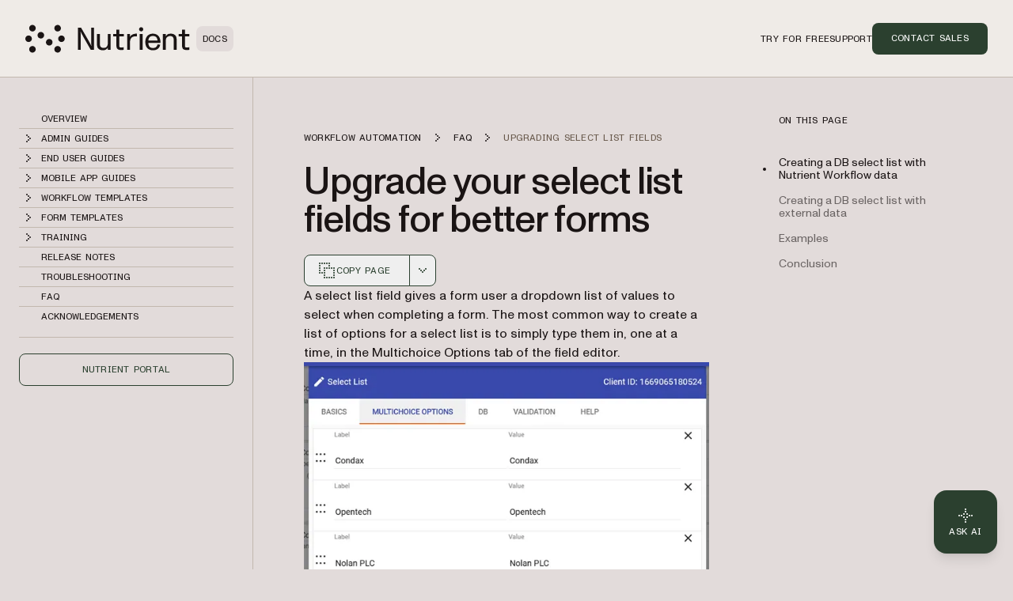

--- FILE ---
content_type: text/html; charset=utf-8
request_url: https://www.nutrient.io/guides/workflow-automation/faq/upgrading-select-list-fields/
body_size: 51061
content:
<!DOCTYPE html><html lang="en" data-forced-theme="workflow"> <head><meta charset="UTF-8"><meta name="viewport" content="width=device-width"><!-- Favicons --><link rel="icon" type="image/svg+xml" href="/favicon.svg"><link rel="icon" type="image/png" sizes="32x32" href="/favicon-32x32.png"><link rel="icon" type="image/png" sizes="16x16" href="/favicon-16x16.png"><link rel="shortcut icon" href="/favicon.ico"><link rel="apple-touch-icon" sizes="180x180" href="/apple-touch-icon.png"><link rel="manifest" href="/site.webmanifest"><meta name="generator" content="Astro v5.16.11"><title>Upgrade select list fields in forms</title><meta name="description" content="Learn to enhance your forms with dynamic select lists for accurate data management and easy maintenance, boosting your workflow efficiency."><!-- Robots meta tag for search engine crawling --><!-- Preload critical fonts --><link rel="preload" href="/assets/nutrient-fonts/ABCMonumentGroteskVariable.woff2" as="font" type="font/woff2" crossorigin="anonymous"><link rel="preload" href="/assets/nutrient-fonts/ABCMonumentGroteskMono-Medium.woff2" as="font" type="font/woff2" crossorigin="anonymous"><!-- Preconnect to external domains --><link rel="preconnect" href="https://www.googletagmanager.com"><link rel="preconnect" href="https://consent.cookiebot.com"><!-- Start VWO Async SmartCode --><link rel="preconnect" href="https://dev.visualwebsiteoptimizer.com"><script type="text/javascript" id="vwoCode">window._vwo_code ||
(function () {
var w=window,
d=document;
var account_id=892495,
version=2.2,
settings_tolerance=2000,
hide_element='body',
hide_element_style = 'opacity:0 !important;filter:alpha(opacity=0) !important;background:none !important';
/* DO NOT EDIT BELOW THIS LINE */
if(f=!1,v=d.querySelector('#vwoCode'),cc={},-1<d.URL.indexOf('__vwo_disable__')||w._vwo_code)return;try{var e=JSON.parse(localStorage.getItem('_vwo_'+account_id+'_config'));cc=e&&'object'==typeof e?e:{}}catch(e){}function r(t){try{return decodeURIComponent(t)}catch(e){return t}}var s=function(){var e={combination:[],combinationChoose:[],split:[],exclude:[],uuid:null,consent:null,optOut:null},t=d.cookie||'';if(!t)return e;for(var n,i,o=/(?:^|;\s*)(?:(_vis_opt_exp_(\d+)_combi=([^;]*))|(_vis_opt_exp_(\d+)_combi_choose=([^;]*))|(_vis_opt_exp_(\d+)_split=([^:;]*))|(_vis_opt_exp_(\d+)_exclude=[^;]*)|(_vis_opt_out=([^;]*))|(_vwo_global_opt_out=[^;]*)|(_vwo_uuid=([^;]*))|(_vwo_consent=([^;]*)))/g;null!==(n=o.exec(t));)try{n[1]?e.combination.push({id:n[2],value:r(n[3])}):n[4]?e.combinationChoose.push({id:n[5],value:r(n[6])}):n[7]?e.split.push({id:n[8],value:r(n[9])}):n[10]?e.exclude.push({id:n[11]}):n[12]?e.optOut=r(n[13]):n[14]?e.optOut=!0:n[15]?e.uuid=r(n[16]):n[17]&&(i=r(n[18]),e.consent=i&&3<=i.length?i.substring(0,3):null)}catch(e){}return e}();function i(){var e=function(){if(w.VWO&&Array.isArray(w.VWO))for(var e=0;e<w.VWO.length;e++){var t=w.VWO[e];if(Array.isArray(t)&&('setVisitorId'===t[0]||'setSessionId'===t[0]))return!0}return!1}(),t='a='+account_id+'&u='+encodeURIComponent(w._vis_opt_url||d.URL)+'&vn='+version+'&ph=1'+('undefined'!=typeof platform?'&p='+platform:'')+'&st='+w.performance.now();e||((n=function(){var e,t=[],n={},i=w.VWO&&w.VWO.appliedCampaigns||{};for(e in i){var o=i[e]&&i[e].v;o&&(t.push(e+'-'+o+'-1'),n[e]=!0)}if(s&&s.combination)for(var r=0;r<s.combination.length;r++){var a=s.combination[r];n[a.id]||t.push(a.id+'-'+a.value)}return t.join('|')}())&&(t+='&c='+n),(n=function(){var e=[],t={};if(s&&s.combinationChoose)for(var n=0;n<s.combinationChoose.length;n++){var i=s.combinationChoose[n];e.push(i.id+'-'+i.value),t[i.id]=!0}if(s&&s.split)for(var o=0;o<s.split.length;o++)t[(i=s.split[o]).id]||e.push(i.id+'-'+i.value);return e.join('|')}())&&(t+='&cc='+n),(n=function(){var e={},t=[];if(w.VWO&&Array.isArray(w.VWO))for(var n=0;n<w.VWO.length;n++){var i=w.VWO[n];if(Array.isArray(i)&&'setVariation'===i[0]&&i[1]&&Array.isArray(i[1]))for(var o=0;o<i[1].length;o++){var r,a=i[1][o];a&&'object'==typeof a&&(r=a.e,a=a.v,r&&a&&(e[r]=a))}}for(r in e)t.push(r+'-'+e[r]);return t.join('|')}())&&(t+='&sv='+n)),s&&s.optOut&&(t+='&o='+s.optOut);var n=function(){var e=[],t={};if(s&&s.exclude)for(var n=0;n<s.exclude.length;n++){var i=s.exclude[n];t[i.id]||(e.push(i.id),t[i.id]=!0)}return e.join('|')}();return n&&(t+='&e='+n),s&&s.uuid&&(t+='&id='+s.uuid),s&&s.consent&&(t+='&consent='+s.consent),w.name&&-1<w.name.indexOf('_vis_preview')&&(t+='&pM=true'),w.VWO&&w.VWO.ed&&(t+='&ed='+w.VWO.ed),t}code={nonce:v&&v.nonce,library_tolerance:function(){return'undefined'!=typeof library_tolerance?library_tolerance:void 0},settings_tolerance:function(){return cc.sT||settings_tolerance},hide_element_style:function(){return'{'+(cc.hES||hide_element_style)+'}'},hide_element:function(){return performance.getEntriesByName('first-contentful-paint')[0]?'':'string'==typeof cc.hE?cc.hE:hide_element},getVersion:function(){return version},finish:function(e){var t;f||(f=!0,(t=d.getElementById('_vis_opt_path_hides'))&&t.parentNode.removeChild(t),e&&((new Image).src='https://dev.visualwebsiteoptimizer.com/ee.gif?a='+account_id+e))},finished:function(){return f},addScript:function(e){var t=d.createElement('script');t.type='text/javascript',e.src?t.src=e.src:t.text=e.text,v&&t.setAttribute('nonce',v.nonce),d.getElementsByTagName('head')[0].appendChild(t)},load:function(e,t){t=t||{};var n=new XMLHttpRequest;n.open('GET',e,!0),n.withCredentials=!t.dSC,n.responseType=t.responseType||'text',n.onload=function(){if(t.onloadCb)return t.onloadCb(n,e);200===n.status?_vwo_code.addScript({text:n.responseText}):_vwo_code.finish('&e=loading_failure:'+e)},n.onerror=function(){if(t.onerrorCb)return t.onerrorCb(e);_vwo_code.finish('&e=loading_failure:'+e)},n.send()},init:function(){var e,t=this.settings_tolerance();w._vwo_settings_timer=setTimeout(function(){_vwo_code.finish()},t);'body'!==this.hide_element()?(n=d.createElement('style'),e=(t=this.hide_element())?t+this.hide_element_style():'',t=d.getElementsByTagName('head')[0],n.setAttribute('id','_vis_opt_path_hides'),v&&n.setAttribute('nonce',v.nonce),n.setAttribute('type','text/css'),n.styleSheet?n.styleSheet.cssText=e:n.appendChild(d.createTextNode(e)),t.appendChild(n)):(n=d.getElementsByTagName('head')[0],(e=d.createElement('div')).style.cssText='z-index: 2147483647 !important;position: fixed !important;left: 0 !important;top: 0 !important;width: 100% !important;height: 100% !important;background: white !important;',e.setAttribute('id','_vis_opt_path_hides'),e.classList.add('_vis_hide_layer'),n.parentNode.insertBefore(e,n.nextSibling));var n='https://dev.visualwebsiteoptimizer.com/j.php?'+i();-1!==w.location.search.indexOf('_vwo_xhr')?this.addScript({src:n}):this.load(n+'&x=true',{l:1})}};w._vwo_code=code;code.init();})();</script><!-- End VWO Async SmartCode --><link rel="dns-prefetch" href="https://pa.nutrient.io"><link rel="dns-prefetch" href="https://pa.nutrient-staging.io"><link rel="dns-prefetch" href="https://gtm.nutrient.io"><!-- Canonical URL --><link rel="canonical" href="https://www.nutrient.io/guides/workflow-automation/faq/upgrading-select-list-fields/"><!-- Feed Discovery Links --><link rel="alternate" type="application/atom+xml" title="Inside Nutrient (Atom)" href="https://www.nutrient.io/blog/feed.atom"><link rel="alternate" type="application/rss+xml" title="Inside Nutrient (RSS)" href="https://www.nutrient.io/blog/feed.xml"><!-- Alternate Platform Links --><!-- Open Graph / Facebook --><meta property="og:title" content="Upgrade select list fields in forms"><meta property="og:type" content="website"><meta property="og:locale" content="en"><meta property="og:description" content="Learn to enhance your forms with dynamic select lists for accurate data management and easy maintenance, boosting your workflow efficiency."><meta property="og:site_name" content="Nutrient"><meta property="og:url" content="https://www.nutrient.io/guides/workflow-automation/faq/upgrading-select-list-fields/"><meta property="og:image" content="https://cdn.prod.website-files.com/65fdb7696055f07a05048833/6717c1324bc009b855df63a7_Nutrient.jpg"><!-- Twitter --><meta name="twitter:card" content="summary_large_image"><meta name="twitter:title" content="Upgrade select list fields in forms"><meta name="twitter:description" content="Learn to enhance your forms with dynamic select lists for accurate data management and easy maintenance, boosting your workflow efficiency."><meta name="twitter:image" content="https://cdn.prod.website-files.com/65fdb7696055f07a05048833/6717c1324bc009b855df63a7_Nutrient.jpg"><!-- Initialize dataLayer early for Plausible and other scripts --><script>
      window.dataLayer = window.dataLayer || [];
    </script><script>
      // Handle theme synchronization
      const html = document.documentElement;
      const forcedTheme = html.getAttribute("data-forced-theme");
      const currentTheme = html.getAttribute("data-theme");

      if (forcedTheme) {
        // If forced theme exists, sync it to data-theme
        html.setAttribute("data-theme", forcedTheme);
      } else if (!currentTheme) {
        // If no theme is set at all, default to company
        html.setAttribute("data-theme", "company");
      }
      // If data-theme is already set (from server), leave it as is
    </script><!-- Plausible Analytics - conditionally loaded based on team cookie --><script>(function(){const plausibleDomain = "nutrient.io";
const plausibleScript = "https://pa.nutrient.io/js/script.js";

      (function () {
        function hasTeamCookie() {
          return document.cookie.split(";").some(function (c) {
            return c.trim().startsWith("nutrient_team=true");
          });
        }
        if (hasTeamCookie()) {
          console.log("[Plausible] External script not loaded for team member");
          return;
        }
        const s = document.createElement("script");
        s.defer = true;
        s.setAttribute("data-domain", plausibleDomain);
        s.src = plausibleScript;
        document.head.appendChild(s);
      })();
    })();</script><script>
// Skip tracking if team member cookie is set
function hasTeamCookie() {
  return document.cookie.split(';').some(function(c) {
    return c.trim().startsWith('nutrient_team=true');
  });
}
if (hasTeamCookie()) {
  console.log('[Plausible] Tracking disabled for team member');
} else {

window.plausible =
  window.plausible ||
  function (...args) {
    (window.plausible.q = window.plausible.q || []).push(args);
  };

document.addEventListener("DOMContentLoaded", function () {
  // Configuration for click tracking
  // Each entry maps a selector to an event configuration
  const clickTrackers = [
    // Copy buttons tracking
    {
      selector: "div.copy",
      eventName: "Copy Code",
      gtmEvent: "click_copy",
      idAttribute: "copy-click"
    },
    // CTA Buttons
    {
      selector: "#main-nav-contact-sales-cta",
      eventName: "Click Contact Sales CTA",
      gtmEvent: "click_contact_sales_cta",
      idAttribute: "main-nav-contact-sales-cta"
    },
    {
      selector: "#main-nav-trial-cta",
      eventName: "Click Trial CTA",
      gtmEvent: "click_trial_cta",
      idAttribute: "main-nav-trial-cta"
    },
    {
      selector: "#main-nav-downloads-cta",
      eventName: "Click Downloads CTA",
      gtmEvent: "click_downloads_cta",
      idAttribute: "main-nav-downloads-cta"
    },
    {
      selector: "#copy-page-cta",
      eventName: "Click Copy Page CTA",
      gtmEvent: "click_copy_page_cta",
      idAttribute: "copy-page-cta"
    },
    {
      selector: "#view-markdown-cta",
      eventName: "Click View Markdown CTA",
      gtmEvent: "click_view_markdown_cta",
      idAttribute: "view-markdown-cta"
    },
    // AI Chat CTAs
    {
      selector: "#open-chatgpt-cta",
      eventName: "Click Open with ChatGPT CTA",
      gtmEvent: "click_open_chatgpt_cta",
      idAttribute: "open-chatgpt-cta"
    },
    {
      selector: "#open-claude-cta",
      eventName: "Click Open with Claude CTA",
      gtmEvent: "click_open_claude_cta",
      idAttribute: "open-claude-cta"
    },
    {
      selector: "#open-grok-cta",
      eventName: "Click Open with Grok CTA",
      gtmEvent: "click_open_grok_cta",
      idAttribute: "open-grok-cta"
    }
  ];

  // Generic function to attach click tracking to an element
  function attachClickTracking(element, config) {
    // Avoid adding multiple listeners
    if (element.hasAttribute("data-plausible-tracked")) return;

    element.setAttribute("data-plausible-tracked", "true");

    // Set ID if provided in config
    if (config.idAttribute && !element.id) {
      element.setAttribute("id", config.idAttribute);
    }

    element.addEventListener("click", function () {
      const elementId = element.id || config.idAttribute || "unknown";

      // Track with Plausible
      if (window.plausible) {
        window.plausible(config.eventName, {
          props: {
            location: window.location.pathname,
            referrer: document.referrer,
            element_id: elementId
          },
        });
      }

      // Send to GTM reliably via dataLayer
      if (window.dataLayer) {
        window.dataLayer.push({
          event: config.gtmEvent,
          click_id: elementId,
          location: window.location.pathname,
          referrer: document.referrer
        });
      }
    });
  }

  // Function to process existing and new elements
  function processElements() {
    clickTrackers.forEach(function(config) {
      const elements = document.querySelectorAll(config.selector);
      elements.forEach(function(element) {
        attachClickTracking(element, config);
      });
    });
  }

  // Use MutationObserver to handle dynamically added elements
  const observer = new MutationObserver(function (mutations) {
    mutations.forEach(function (mutation) {
      mutation.addedNodes.forEach(function (node) {
        if (node.nodeType === 1) {
          // Element node - check all configured selectors
          clickTrackers.forEach(function(config) {
            // Check if the node itself matches
            if (node.matches && node.matches(config.selector)) {
              attachClickTracking(node, config);
            }
            // Check for matching elements within the added node
            if (node.querySelectorAll) {
              const matchingElements = node.querySelectorAll(config.selector);
              matchingElements.forEach(function(element) {
                attachClickTracking(element, config);
              });
            }
          });
        }
      });
    });
  });

  // Track existing elements
  processElements();

  // Start observing for new elements
  observer.observe(document.body, {
    childList: true,
    subtree: true,
  });
});
} // end hasTeamCookie else block
</script><!-- SoftwareSourceCode Schema for code samples --><!-- Schema script that will be populated after DOM is ready --><script id="code-samples-schema" type="application/ld+json"></script> <script>(function(){const platformSlug = "workflow-automation";
const platformMap = {"web":"Web","document-authoring":"Document Authoring","ios":"iOS","android":"Android","mac-catalyst":"Mac Catalyst","document-engine":"Document Engine","dws-processor":"DWS Processor","dws-viewer":"DWS Viewer","ai-assistant":"AI Assistant","ai-document-processing":"AI Document Processing","dotnet":".NET","java":"Java","nodejs":"Node.js","visionos":"VR and Spatial","document-converter":"Document Converter","document-editor":"Document Editor","document-searchability":"Document Searchability","document-automation-server":"Document Automation Server","workflow-automation":"Workflow Automation","react-native":"React Native","flutter":"Flutter","electron":"Electron","maui":"MAUI","dotnet-for-ios":".NET for iOS","dotnet-for-android":".NET for Android","cordova":"Cordova","ionic":"Ionic","processor":"Processor","server":"Web Server-Backed","uwp":"UWP","xamarin-ios":"Xamarin.iOS","xamarin-android":"Xamarin.Android","salesforce":"Salesforce","sharepoint":"SharePoint","teams":"Microsoft Teams","onedrive":"OneDrive"};
const currentUrl = "/guides/workflow-automation/faq/upgrading-select-list-fields/";

  // Generate schema once DOM is ready
  function generateCodeSamplesSchema() {
    // Get runtime platform from URL path
    const runtimePlatform = platformMap[platformSlug] || null;

    // Find all code blocks
    const preElements = document.querySelectorAll("pre[data-language]");
    if (preElements.length === 0) return;

    const codeSamples = [];

    preElements.forEach((preElement) => {
      const language = preElement.getAttribute("data-language") || "text";
      const codeElement = preElement.querySelector("code");
      if (!codeElement) return;

      // Check if this code block is inside a selector component
      // Traverse up to find parent with data-selector-content attribute
      let selectorPlatform = null;
      let selectorKeyForFallback = null;
      let currentParent = preElement.parentElement;
      while (currentParent && currentParent !== document.body) {
        const selectorKey = currentParent.getAttribute("data-selector-content");
        if (selectorKey) {
          selectorKeyForFallback = selectorKey;
          // Extract platform from selector key
          // Selector keys can be: "web-vanilla-js", "mobile-ios", "server-document-engine", etc.
          // Try to find the longest matching platform slug from the key
          // This handles multi-part platform slugs like "document-engine", "react-native", etc.

          const keyParts = selectorKey.split("-");

          // Try matching platform slugs of different lengths (from longest to shortest)
          // e.g., for "server-document-engine", try "document-engine" before "document"
          for (let len = keyParts.length; len > 0; len--) {
            for (let start = 0; start <= keyParts.length - len; start++) {
              const candidate = keyParts.slice(start, start + len).join("-");
              if (platformMap[candidate]) {
                selectorPlatform = platformMap[candidate];
                break;
              }
            }
            if (selectorPlatform) break;
          }
          break;
        }
        currentParent = currentParent.parentElement;
      }

      // Determine the effective runtime platform
      // Priority: 1) Mapped platform from selector, 2) URL path platform, 3) Selector key as fallback
      let effectiveRuntimePlatform = selectorPlatform || runtimePlatform;

      // If no platform found but we have a selector key, use a formatted version of the key
      // This handles cases like "xamarin", "windows", "api" that aren't in the platform map
      if (!effectiveRuntimePlatform && selectorKeyForFallback) {
        // Extract the most relevant part (usually the first or second segment)
        const keyParts = selectorKeyForFallback.split("-");
        // Skip common category prefixes like "mobile", "server", "desktop", "cloud", "api"
        const categoryPrefixes = [
          "mobile",
          "server",
          "desktop",
          "cloud",
          "api",
        ];
        let relevantPart = keyParts[0];

        if (categoryPrefixes.includes(keyParts[0]) && keyParts.length > 1) {
          relevantPart = keyParts[1];
        }

        // Capitalize first letter for consistency
        effectiveRuntimePlatform =
          relevantPart.charAt(0).toUpperCase() + relevantPart.slice(1);
      }

      // Extract code text, excluding line numbers
      let codeText = "";

      // Check if this is Expressive Code with line numbers
      const lines = codeElement.querySelectorAll(".ec-line");
      if (lines.length > 0) {
        // Expressive Code structure - extract text from each line, excluding line numbers
        const codeLines = [];
        lines.forEach((line) => {
          // Get the content div which contains the actual code (not line numbers)
          const content = line.querySelector(".code");
          if (content) {
            const lineText = content.textContent || "";
            // Only add non-empty lines to preserve actual blank lines in code
            codeLines.push(lineText);
          } else {
            // Fallback: get all text but try to remove line number spans
            const lineNumber = line.querySelector(".line");
            if (lineNumber) {
              // Clone the line and remove the line number element
              const clone = line.cloneNode(true);
              const clonedLineNumber = clone.querySelector(".line");
              if (clonedLineNumber) {
                clonedLineNumber.remove();
              }
              codeLines.push(clone.textContent || "");
            } else {
              codeLines.push(line.textContent || "");
            }
          }
        });
        // Join lines and clean up excessive blank lines (more than 1 consecutive)
        codeText = codeLines.join("\n").replace(/\n{3,}/g, "\n\n");
      } else {
        // Standard code block without line numbers
        codeText = codeElement.textContent || "";
      }

      if (codeText.length === 0 || codeText.length > 5000) return;

      // Find nearest heading before this code block
      let context = "";
      let currentElement = preElement.previousElementSibling;

      for (let i = 0; i < 5 && currentElement; i++) {
        if (currentElement instanceof HTMLElement) {
          const tagName = currentElement.tagName.toLowerCase();
          if (["h1", "h2", "h3", "h4", "h5", "h6"].includes(tagName)) {
            context = currentElement.textContent || "";
            break;
          }
        }
        currentElement = currentElement.previousElementSibling;
      }

      // Create name and description
      let name = "";
      if (context) {
        name = context.trim();
        if (name.length > 100) {
          name = name.substring(0, 97) + "...";
        }
      } else {
        const nameParts = ["Code example"];
        if (effectiveRuntimePlatform) {
          nameParts.push("for", effectiveRuntimePlatform);
        }
        nameParts.push("in", language);
        name = nameParts.join(" ");
      }

      // Build schema object
      const sampleSchema = {
        "@type": "SoftwareSourceCode",
        name: name,
        description: name,
        programmingLanguage: language,
        codeSampleType: "inline",
        text: codeText.trim(),
        isPartOf: {
          "@type": "WebPage",
          "@id": window.location.origin + currentUrl,
        },
      };

      if (effectiveRuntimePlatform) {
        sampleSchema.runtimePlatform = effectiveRuntimePlatform;
      }

      codeSamples.push(sampleSchema);
    });

    // Update schema if we found code samples
    if (codeSamples.length > 0) {
      const schemaScript = document.getElementById("code-samples-schema");
      if (schemaScript) {
        const schema = {
          "@context": "https://schema.org",
          "@graph": codeSamples,
        };
        // Stringify and escape HTML-sensitive characters to prevent breaking the script tag
        let jsonString = JSON.stringify(schema, null, 2);
        // Escape angle brackets to prevent script tag issues in code samples
        const ltChar = String.fromCharCode(60); // '<'
        const gtChar = String.fromCharCode(62); // '>'
        const escapedLt = "\\u003c";
        const escapedGt = "\\u003e";
        jsonString = jsonString
          .split(ltChar)
          .join(escapedLt)
          .split(gtChar)
          .join(escapedGt);
        schemaScript.textContent = jsonString;
      }
    }
  }

  // Run immediately if DOM is already loaded (production SSG)
  if (document.readyState === "loading") {
    // Still loading, wait for DOMContentLoaded
    document.addEventListener("DOMContentLoaded", generateCodeSamplesSchema);
  } else {
    // DOM already loaded (common in dev mode or if script is deferred)
    generateCodeSamplesSchema();
  }

  // Also run on Astro page navigation for SPA-like transitions
  document.addEventListener("astro:page-load", generateCodeSamplesSchema);
})();</script><link rel="stylesheet" href="/_astro/_slug_.BxovJkiG.css">
<style>.sidebar{padding:1rem}@media(min-width:992px){.sidebar{padding:2.5rem 1.5rem}}.sidebar .nutrient-dropdown{background-color:#efebe7;background-color:var(--bg-neutral-default-secondary)}.sidebar .sidebar-content{display:none;flex-direction:column;gap:1rem}@media(min-width:992px){.sidebar .sidebar-content{display:flex}.sidebar .sidebar-mobile-content{display:none}}.sidebar .sidebar-mobile-content .nutrient-dropdown{margin:0;background-color:transparent;padding-left:.75rem}.sidebar .sidebar-item{display:flex;min-height:1.5rem;align-items:center;font-size:.75rem;line-height:1rem}body[data-is-header-expanded=true] .left-aside{top:calc(var(--header-height) - var(--top-nav-bar-height))}@media(min-width:992px){body[data-is-header-expanded=true] .left-aside{top:calc(var(--header-height) + var(--top-nav-bar-height))}}body[data-is-header-expanded=false] .left-aside{top:calc(var(--header-height) - var(--top-nav-bar-height) + 1rem)}@media(min-width:992px){body[data-is-header-expanded=false] .left-aside{top:calc(var(--header-height))}}.left-aside{position:sticky;display:flex;align-items:flex-start;border-right-width:1px;border-color:#c2b8ae;background-color:#e2dbda;background-color:var(--bg-neutral-default-primary);border-color:var(--border-neutral-default-primary);z-index:30;transform-origin:top;transition:transform .3s ease-out}@media(min-width:992px){.left-aside{width:var(--left-aside-width);top:calc(var(--header-height) + var(--top-nav-bar-height))}}.left-aside .sidebar-container{display:flex;width:100%;flex-shrink:0}@media(min-width:992px){.left-aside .sidebar-container{position:fixed;overflow:auto}}.left-aside .sidebar-container{max-height:calc(100vh - var(--top-nav-bar-height) - var(--header-height) - var(--toc-container-height));transform:none;transition:transform .3s ease-in-out}@media(min-width:992px){.left-aside .sidebar-container{position:sticky;height:auto;top:calc(var(--header-height) - var(--top-nav-bar-height));max-height:calc(100vh - var(--top-nav-bar-height) - var(--header-height))}}.left-aside .sidebar-container #toggle-sidebar{width:100%}@media(min-width:768px){.left-aside .sidebar-container #toggle-sidebar{display:block}}.left-aside .sidebar-container.sidebar-active{position:fixed;z-index:30;display:block;height:100%;width:100%;overflow-y:auto;background-color:#e2dbda;background-color:var(--bg-neutral-default-primary)}@media(min-width:992px){.left-aside .sidebar-container.sidebar-active{position:sticky;padding:0}}.left-aside .sidebar-container.sidebar-active #toggle-sidebar{display:flex;flex-direction:column}.sidebar-link{margin-left:1.75rem;display:block;font-size:.875rem;line-height:1.25rem;color:#1a1414;text-decoration-line:none;color:var(--text-neutral-primary)}.sidebar-link:hover{color:#1a1414;text-decoration-line:none;color:var(--text-neutral-secondary)}.sidebar-link.active{color:#1a1414;opacity:.6;color:var(--text-neutral-secondary)}.sidebar-link.active:hover,.sidebar-link.active:focus{opacity:1}.sidebar-link:hover,.sidebar-link:focus{opacity:.6}.sidebar-link.is-top-level{font-family:var(--font-semi-mono),ui-monospace,monospace;font-size:.75rem;line-height:1rem;text-transform:uppercase}.sidebar-folder{padding:0}.sidebar-folder .folder-header{display:flex;cursor:pointer;align-items:center;color:#1a1414;color:var(--text-neutral-primary)}.sidebar-folder .folder-header.active{color:#1a1414;color:var(--text-neutral-secondary)}.sidebar-folder .folder-header .folder-icon{margin-right:.25rem;display:inline-block}.sidebar-folder .folder-header .folder-icon .folder-chevron{height:1.5rem;width:1.5rem;color:#1a1414;color:var(--text-neutral-primary)}.sidebar-folder .folder-header .folder-icon .folder-chevron.rotate-icon{transition:transform;transform:rotate(90deg)}.sidebar-folder .folder-header .folder-name.is-top-level{font-family:var(--font-semi-mono),ui-monospace,monospace;font-size:.75rem;line-height:1rem;text-transform:uppercase}.sidebar-folder .folder-header:has(.is-top-level)+.folder-content>ul{margin-top:.5rem}.sidebar-folder .folder-content{margin-top:.25rem;display:flex;flex-direction:column;gap:1.25rem}.sidebar-folder .folder-content.folder-hidden{display:none}.sidebar-folder .folder-content ul{display:flex;flex-direction:column;gap:.75rem;padding-left:1.25rem}.sidebar-folder .folder-content ul li{display:flex;min-height:1.5rem;align-items:center}.sidebar-folder .folder-content ul li:before{display:none}
</style>
<link rel="stylesheet" href="/_astro/_slug_.Cuqiydc9.css">
<style>.right-aside #sidebar-hamburger-menu{z-index:30;margin-left:.5rem;display:flex}@media(min-width:992px){.right-aside #sidebar-hamburger-menu{display:none}}.right-aside .toc-container{position:relative;top:0;z-index:20;margin-left:0;padding-top:1.75rem;padding-bottom:.75rem;transition:transform .3s ease-in-out}.right-aside .toc-container.resize-delay{transition:none!important}@media(min-width:1280px){.right-aside .toc-container{position:sticky;z-index:20;order:2;margin-left:4rem;width:100%;overflow:auto;padding-top:2.5rem;padding-bottom:2.5rem;transform:none;top:calc(var(--header-height));max-height:calc(100vh - var(--header-height))}}.right-aside .toc-container .toc-dropdown{position:relative;z-index:20;display:flex;align-items:center;justify-content:flex-end;padding:.5rem 1rem}@media(min-width:992px){.right-aside .toc-container .toc-dropdown{justify-content:space-between}}@media(min-width:1280px){.right-aside .toc-container .toc-dropdown{display:none}}.right-aside .toc-container .toc-dropdown #current-toc-header-section{overflow:hidden;text-overflow:ellipsis;white-space:nowrap;font-size:.875rem;line-height:1.25rem}.right-aside .toc-container .toc-dropdown .toc-dropdown-btn{display:flex;width:-moz-fit-content;width:fit-content;cursor:pointer;align-items:center;gap:.75rem;border-radius:.5rem;border-width:1px;border-color:#c2b8ae;background-color:#e2dbda;padding:.25rem .25rem .25rem 1rem;font-size:.875rem;line-height:1.25rem;font-weight:400;background-color:var(--bg-neutral-default-primary);border-color:var(--border-neutral-default-primary)}@media(min-width:992px){.right-aside .toc-container .toc-dropdown .toc-dropdown-btn{order:-1}}.right-aside .toc-container .toc-dropdown .toc-dropdown-btn:hover,.right-aside .toc-container .toc-dropdown .toc-dropdown-btn:focus{border-color:#2b402f;border-color:var(--border-accent-default)}.right-aside .toc-container .toc-dropdown .toc-dropdown-btn .toc-chevron{height:1rem;width:1rem;transition:transform .3s ease-in-out;transform:rotate(90deg)}.right-aside .toc-container .toc-dropdown .toc-dropdown-btn .toc-chevron.rotate-icon{transform:rotate(-90deg)}.right-aside .toc-container .toc-content-wrapper{position:sticky;z-index:20;display:none}@media(min-width:1280px){.right-aside .toc-container .toc-content-wrapper{display:block}}.right-aside .toc-container .toc-content-wrapper.show-toc{display:block}.toc-content{position:absolute;width:100%;border-width:1px;border-color:#c2b8ae;background-color:#e2dbda;padding:.5rem;background-color:var(--bg-neutral-default-primary);border-color:var(--border-neutral-default-primary)}@media(min-width:1280px){.toc-content{position:relative;border-width:0px;background-color:transparent;padding-left:1rem;padding-right:1rem}}.toc-content .toc-heading{display:none}@media(min-width:1280px){.toc-content .toc-heading{margin:0;margin-left:.5rem;display:block;font-family:var(--font-semi-mono),ui-monospace,monospace;font-weight:400;text-transform:uppercase;line-height:1;letter-spacing:.24px;font-size:.75rem}}.toc-content ul{margin:0;list-style-type:none;padding:0}@media(min-width:1280px){.toc-content ul{margin-top:2rem;margin-left:.5rem;padding:0}}.toc-content ul li{position:relative;padding-top:0;padding-bottom:0}.toc-content ul li:before{display:none}@media(min-width:1280px){.toc-content ul li{padding-top:0;padding-bottom:0}}.toc-content ul li:not(:first-child):before{position:absolute;top:0;left:0;right:0;height:1px;border-top-width:1px;border-color:#c2b8ae;background-color:#e2dbda;background-color:var(--bg-neutral-default-primary);border-color:var(--border-neutral-default-primary);content:""}@media(min-width:1280px){.toc-content ul li:not(:first-child):before{content:none}}.toc-content ul li.toc-current-section .toc-item{color:#1a1414;opacity:1;color:var(--text-neutral-primary)}.toc-content ul li.toc-current-section .toc-item:hover,.toc-content ul li.toc-current-section .toc-item:focus{opacity:.6}@media(min-width:1280px){.toc-content ul li.toc-current-section:after{position:absolute;left:-1.25rem;top:50%;display:block;height:.25rem;width:.25rem;--tw-translate-y: -50%;transform:translate(var(--tw-translate-x),var(--tw-translate-y)) rotate(var(--tw-rotate)) skew(var(--tw-skew-x)) skewY(var(--tw-skew-y)) scaleX(var(--tw-scale-x)) scaleY(var(--tw-scale-y));border-radius:9999px;background-color:#1a1414;background-color:var(--bg-neutral-alternate-primary);content:""}}.toc-content ul li .toc-item{margin:0;display:flex;padding-top:.5rem;padding-bottom:.5rem;padding-right:.5rem;line-height:1.2;color:#1a1414;text-decoration-line:none;opacity:.6;font-size:.75rem}@media(min-width:992px){.toc-content ul li .toc-item{font-size:.875rem}}.toc-content ul li .toc-item{color:var(--text-neutral-primary);word-break:break-word}@media(min-width:1280px){.toc-content ul li .toc-item{display:flex;align-items:center;overflow:hidden;text-overflow:ellipsis}}.toc-content ul li .toc-item:hover,.toc-content ul li .toc-item:focus{color:#1a1414;opacity:1;color:var(--text-neutral-primary)}@media(min-width:1280px){.toc-content ul li:hover:after{--tw-border-opacity: 0;background-color:#1a1414;background-color:var(--bg-neutral-alternate-primary)}}.content-main h2:target,.content-main h3:target,.content-main h4:target{scroll-margin-top:calc(var(--header-height) + var(--toc-container-height) + 3rem)}@media(min-width:1280px){.content-main h2:target,.content-main h3:target,.content-main h4:target{scroll-margin-top:calc(var(--header-height) + 3rem)}}.toc-container-mobile{margin-bottom:2.5rem;display:flex;flex-direction:column}@media(min-width:1280px){.toc-container-mobile{display:none}}.toc-container-mobile .toc-mobile-trigger{display:flex;width:100%;cursor:pointer;align-items:center;justify-content:space-between;border-bottom-width:1px;border-color:#c2b8ae;background-color:transparent;padding-left:0;padding-right:0;padding-top:.5rem;padding-bottom:.5rem;text-align:left;border-color:var(--border-neutral-default-primary)}.toc-container-mobile .toc-mobile-trigger .toc-icon{height:1.5rem;width:1.5rem;color:var(--icon-neutral-primary)}.toc-container-mobile .toc-mobile-trigger .toc-label{margin-left:.5rem;flex:1 1 0%;font-family:var(--font-semi-mono),ui-monospace,monospace;font-size:.75rem;line-height:130%;font-weight:400;text-transform:uppercase;letter-spacing:.24px;color:#1a1414;color:var(--text-neutral-primary)}.toc-container-mobile .toc-mobile-trigger .toc-chevron{height:1.5rem;width:1.5rem;color:var(--icon-accent-default);transition:transform .3s ease-in-out;transform:rotate(90deg)}.toc-container-mobile .toc-mobile-trigger .toc-chevron.rotate-icon{transform:rotate(-90deg)}.toc-container-mobile .toc-content-wrapper{display:none;transition:all .3s ease-in-out}.toc-container-mobile .toc-content-wrapper.show-toc{display:block}.toc-container-mobile .toc-content-wrapper .toc-content{position:relative;border-width:0px;background-color:transparent;padding-left:0;padding-right:0;padding-top:1.5rem;padding-bottom:0}.toc-container-mobile .toc-content-wrapper .toc-content .toc-heading{display:none}.toc-container-mobile .toc-content-wrapper .toc-content ul{margin-top:0;gap:0px}.toc-container-mobile .toc-content-wrapper .toc-content ul li{display:block;padding-top:.5rem;padding-bottom:.5rem;font-family:var(--font-sans),system-ui,sans-serif;font-size:.75rem;line-height:1rem;font-weight:400;opacity:.6}.toc-container-mobile .toc-content-wrapper .toc-content ul li a{padding-top:0;padding-bottom:0}.llms-select{position:relative;margin-top:1.25rem;white-space:nowrap}.llms-select .btn-success{outline:2px solid transparent;outline-offset:2px;box-shadow:0 0 0 2px #6eb479 inset,0 0 0 3px #e2dbda inset}.llms-select .btn-success:hover{box-shadow:0 0 0 2px #6eb479 inset,0 0 0 3px #e2dbda inset}.llms-select .btn-error{outline:2px solid transparent;outline-offset:2px;box-shadow:0 0 0 2px #f25f45 inset,0 0 0 3px #e2dbda inset}.llms-select .btn-error:hover{box-shadow:0 0 0 2px #f25f45 inset,0 0 0 3px #e2dbda inset}.llms-select .group-btn{display:flex;align-items:center;justify-content:space-between}.llms-select .group-btn .btn{flex-wrap:nowrap;white-space:nowrap}.llms-select .group-btn .btn:first-child{border-top-right-radius:0;border-bottom-right-radius:0}.llms-select .group-btn .btn:last-child{margin-left:-1px;border-top-left-radius:0;border-bottom-left-radius:0}.llms-select .group-btn .btn *:not(:first-child):not(:last-child){border-radius:0}.llms-select .group-btn .btn:hover,.llms-select .group-btn .btn:focus,.llms-select .group-btn .btn:focus-visible{z-index:10}.llms-select .group-btn .btn.arrow-btn{padding-left:.25rem;padding-right:.25rem;padding-top:0;padding-bottom:0}.llms-select .copy-page-btn{padding-top:0;padding-bottom:0}.llms-select .copy-page-btn .copy-icon{display:none}.llms-select .copy-page-btn .default-icon{display:inline-block}.llms-select .copy-page-btn[data-icon-state=success] .default-icon{display:none}.llms-select .copy-page-btn[data-icon-state=success] .success-icon{display:inline-block}.llms-select .copy-page-btn[data-icon-state=error] .default-icon{display:none}.llms-select .copy-page-btn[data-icon-state=error] .error-icon{display:inline-block}.article-header .llms-select{margin-top:0;margin-bottom:2rem}@media(min-width:992px){.article-header .llms-select{margin-top:2rem;margin-bottom:0}}.article-header .llms-select .group-btn{justify-content:flex-start}.markdown-actions-dropdown{position:absolute;left:0;z-index:50;margin-top:.5rem;min-width:280px;border-radius:.5rem;border-width:1px;border-color:#897e70;background-color:#e2dbda;--tw-shadow: 0 10px 15px -3px rgb(0 0 0 / .1), 0 4px 6px -4px rgb(0 0 0 / .1);--tw-shadow-colored: 0 10px 15px -3px var(--tw-shadow-color), 0 4px 6px -4px var(--tw-shadow-color);box-shadow:var(--tw-ring-offset-shadow, 0 0 #0000),var(--tw-ring-shadow, 0 0 #0000),var(--tw-shadow);background-color:var(--bg-neutral-default-primary);border-color:var(--border-neutral-default-secondary)}@media(min-width:1440px){.markdown-actions-dropdown{left:auto;right:0}}.markdown-actions-dropdown.hidden{display:none}.markdown-actions-option{display:block;width:100%;cursor:pointer;padding:.75rem 1.5rem;text-align:left;font-size:.875rem;line-height:1.25rem;font-weight:500;color:#1a1414;text-decoration-line:none;transition-property:color,background-color,border-color,text-decoration-color,fill,stroke;transition-timing-function:cubic-bezier(.4,0,.2,1);transition-duration:.15s;color:var(--text-neutral-primary)}.markdown-actions-option:hover{background-color:#efebe7;text-decoration-line:none;background-color:var(--bg-neutral-default-secondary)}.markdown-actions-option:focus{background-color:#efebe7;outline:2px solid transparent;outline-offset:2px;background-color:var(--bg-neutral-default-secondary)}.markdown-actions-option:first-child{border-top-left-radius:.5rem;border-top-right-radius:.5rem}.markdown-actions-option:last-child{border-bottom-right-radius:.5rem;border-bottom-left-radius:.5rem}.markdown-actions-option .option-text{display:flex;flex-direction:column;gap:.25rem}.markdown-actions-option .option-description{display:block;font-size:.75rem;line-height:1rem;font-weight:400;color:#1a1414;color:var(--text-neutral-secondary)}
.breadcrumbs{margin:0}.breadcrumbs ol{margin:0;display:flex;list-style-type:none;flex-direction:row;flex-wrap:wrap;align-items:center;gap:0px;padding:0}.breadcrumbs li{position:relative;display:flex;align-items:center;font-family:var(--font-semi-mono),ui-monospace,monospace;font-size:.75rem;line-height:1rem;text-transform:uppercase;letter-spacing:.24px;text-decoration-line:none}.breadcrumbs li:before{display:none}.breadcrumbs li:not(:last-child):after{display:none}.breadcrumbs li a{position:relative;font-family:var(--font-semi-mono),ui-monospace,monospace;font-size:.75rem;line-height:1rem;text-transform:uppercase;letter-spacing:.24px;color:#1a1414;text-decoration-line:none;color:var(--text-neutral-primary)}.breadcrumbs li a:hover{color:#1a1414;color:var(--text-neutral-secondary)}.breadcrumbs a{text-decoration-line:none;transition-property:color,background-color,border-color,text-decoration-color,fill,stroke;transition-timing-function:cubic-bezier(.4,0,.2,1);transition-duration:.2s}.breadcrumbs a:hover{text-decoration-line:none}.breadcrumbs [aria-current=page]{background-color:transparent;font-weight:500;color:#68594b;color:var(--text-neutral-tertiary)}.breadcrumb-icon{margin-left:.5rem;height:1.5rem;width:1.5rem}
.feedback-section{margin-top:0;margin-bottom:0;width:100%}.feedback-content{display:flex;flex-direction:column;gap:2rem;padding-top:24px;padding-bottom:48px}.feedback-content h3{font-size:1.75rem;line-height:1.15;margin-bottom:32px;margin-top:0}.feedback-content h3.form-heading{margin-bottom:24px}.feedback-content .thank-you-message h2{font-size:2rem}.feedback-initial>:not([hidden])~:not([hidden]){--tw-space-y-reverse: 0;margin-top:calc(1rem * calc(1 - var(--tw-space-y-reverse)));margin-bottom:calc(1rem * var(--tw-space-y-reverse))}.feedback-buttons{display:flex;gap:.75rem}.feedback-btn-content{display:flex;align-items:center;gap:.5rem;transition-property:opacity;transition-timing-function:cubic-bezier(.4,0,.2,1);transition-duration:.2s}.feedback-btn-loading{position:absolute;inset:0;display:flex;align-items:center;justify-content:center;opacity:0;transition-property:opacity;transition-timing-function:cubic-bezier(.4,0,.2,1);transition-duration:.2s}.feedback-form{max-width:24rem}.feedback-form>:not([hidden])~:not([hidden]){--tw-space-y-reverse: 0;margin-top:calc(1rem * calc(1 - var(--tw-space-y-reverse)));margin-bottom:calc(1rem * var(--tw-space-y-reverse))}.character-counter{margin-top:-.5rem;margin-bottom:.5rem;text-align:right;font-size:.875rem;line-height:1.25rem;color:#1a1414;color:var(--text-neutral-secondary)}.character-counter.warning{--tw-text-opacity: 1;color:rgb(202 138 4 / var(--tw-text-opacity, 1))}.character-counter.error{--tw-text-opacity: 1;color:rgb(220 38 38 / var(--tw-text-opacity, 1))}.feedback-company{position:absolute;left:-9999px;height:1px;width:1px}.feedback-form-buttons{display:flex;justify-content:flex-end;gap:.75rem}.feedback-thanks{margin-top:1rem}.feedback-error>:not([hidden])~:not([hidden]){--tw-space-y-reverse: 0;margin-top:calc(.75rem * calc(1 - var(--tw-space-y-reverse)));margin-bottom:calc(.75rem * var(--tw-space-y-reverse))}.feedback-error-buttons{display:flex;gap:.75rem}.questions-contact-us{width:100%}.questions-contact-us p{margin:0;padding-top:1.5rem;padding-bottom:1.5rem;font-size:1rem;line-height:1.5rem}.questions-contact-us p a{color:#1a1414;color:var(--text-neutral-primary);text-decoration-line:underline;text-decoration-color:#1a1414}.questions-contact-us p a:hover{color:#1a1414;color:var(--text-neutral-secondary);text-decoration-line:underline;text-decoration-color:#1a1414}
.label{display:inline-flex;height:-moz-fit-content;height:fit-content;min-height:32px;width:-moz-fit-content;width:fit-content;max-width:-moz-max-content;max-width:max-content;flex-direction:column;align-items:center;justify-content:center;border-radius:.5rem;padding-top:0;padding-bottom:0;padding-left:.5rem;padding-right:.5rem;text-decoration-line:none}.label:hover{text-decoration-line:none}.label span,.label span p{display:inline-flex;align-items:center;justify-content:center;gap:.5rem;font-family:var(--font-semi-mono),ui-monospace,monospace;font-size:.75rem;line-height:normal;font-weight:400;text-transform:uppercase;letter-spacing:.24px}.label.label-neutral-bg-primary,.label.label-neutral-bg-primary p{background-color:#e2dbda;color:#1a1414;color:var(--text-neutral-primary);background-color:var(--bg-neutral-default-primary)}.label.label-neutral-bg-tertiary,.label.label-neutral-bg-tertiary p{background-color:#c2b8ae;color:#1a1414;color:var(--text-neutral-primary);background-color:var(--bg-neutral-default-tertiary)}.label.label-accent-bg-alternate,.label.label-accent-bg-alternate p{background-color:#6eb479;color:#1a1414;color:var(--text-on-accent-on-alternate);background-color:var(--bg-accent-alternate)}.label.label-accent,.label.label-accent p{background-color:#2b402f;color:#fff;color:var(--text-on-accent-on-default);background-color:var(--bg-accent-default)}.label.label-ghost,.label.label-ghost p{color:#1a1414;color:var(--text-neutral-primary)}.label.label-neutral,.label.label-neutral p{background-color:#c2b8ae;color:#1a1414;color:var(--text-neutral-primary);background-color:var(--bg-neutral-default-tertiary)}.label.label-pink,.label.label-pink p{background-color:#de9ccb;color:#1a1414;color:var(--text-static-dark-strong);background-color:var(--bg-state-neutral)}.label.label-green,.label.label-green p{background-color:#6eb479;color:#1a1414;color:var(--text-static-dark-strong);background-color:var(--bg-state-success)}.label.label-yellow,.label.label-yellow p{background-color:#f0c966;color:#1a1414;color:var(--text-static-dark-strong);background-color:var(--bg-state-warning)}.label.label-black,.label.label-black p{background-color:#1a1414;color:#fff;color:var(--text-neutral-alternate);background-color:var(--bg-neutral-alternate-primary)}.label.label-brown,.label.label-brown p{background-color:#68594b;color:#fff;color:var(--text-neutral-alternate);background-color:var(--bg-static-dark-subtle)}.label.label-red,.label.label-red p{background-color:#f25f45;color:#1a1414;color:var(--text-static-dark-strong);background-color:var(--bg-state-error)}.label.label-white,.label.label-white p{background-color:#c2b8ae;color:#1a1414;color:var(--text-neutral-primary);background-color:var(--bg-neutral-default-tertiary)}.label .icon{display:flex;height:1.5rem;width:1.5rem;align-items:center;justify-content:center}.label .image{height:1.5rem;width:1.5rem;overflow:hidden;border-radius:9999px}.label .image div{height:100%;width:100%;background-size:cover}a.label{position:relative;overflow:hidden}a.label:after{position:absolute;top:0;left:0;height:100%;width:100%;background-color:transparent;transition-property:all;transition-timing-function:cubic-bezier(.4,0,.2,1);transition-duration:.3s;--tw-content: "";content:var(--tw-content)}a.label:hover:after{background-color:#1a141433;background-color:var(--bg-overlay-dark-secondary)}
.nutrient-input-wrapper{display:flex;width:100%;flex-direction:column;align-items:flex-start}.nutrient-input-wrapper:has(textarea){position:relative}.nutrient-input-wrapper:has(textarea) .nutrient-input-helper-container{position:relative}.nutrient-input-wrapper:has(textarea) .nutrient-input-helper-container:before{pointer-events:none;position:absolute;top:-.75rem;right:.5rem;height:.25rem;width:.25rem;border-radius:9999px;background-color:#1a1414;--tw-content: "";content:var(--tw-content);background-color:var(--bg-neutral-alternate-primary)}.nutrient-input-label{padding-bottom:.5rem;font-family:var(--font-semi-mono),ui-monospace,monospace;font-size:.75rem;line-height:1rem;text-transform:uppercase;letter-spacing:.24px;color:#1a1414;color:var(--text-neutral-primary)}.nutrient-input{min-height:2.5rem;width:100%;border-radius:.5rem;border-width:0px;background-color:#efebe7;padding:.75rem 1.5rem;font-family:var(--font-sans),system-ui,sans-serif;font-size:.875rem;line-height:1.25rem;line-height:1.2;color:#1a1414;outline-offset:-1px;color:var(--text-neutral-primary);background-color:var(--bg-neutral-default-secondary)}.nutrient-input::-moz-placeholder{color:#68594b;color:var(--text-neutral-tertiary)}.nutrient-input::placeholder{color:#68594b;color:var(--text-neutral-tertiary)}.nutrient-input:hover{outline:1px solid var(--border-neutral-default-primary)}.nutrient-input:focus{outline-offset:-2px;outline:2px solid var(--border-state-focused)}.secondary .nutrient-input{background-color:#e2dbda;background-color:var(--bg-neutral-default-primary)}.nutrient-input-error,.nutrient-input-error:hover{border-color:#f25f45;border-color:var(--border-state-error)}.nutrient-input-error:focus{border-color:#f25f45;--tw-ring-color: hsla(9, 87%, 61%, 1);border-color:var(--border-state-error);--tw-ring-color: var(--ring-accent-red)}.nutrient-input-disabled{cursor:not-allowed;opacity:.5}.nutrient-input-disabled:hover{border-color:transparent}.nutrient-input-disabled.nutrient-input-error:hover{border-color:#f25f45;border-color:var(--border-state-error)}.nutrient-input-helper-container{width:100%}.nutrient-input-helper-text{font-family:var(--font-semi-mono),ui-monospace,monospace;font-size:.75rem;line-height:1rem;text-transform:uppercase;line-height:1.3;letter-spacing:.24px;color:#1a1414;color:var(--text-neutral-primary)}.nutrient-input-error-text{font-family:var(--font-semi-mono),ui-monospace,monospace;font-size:.75rem;line-height:1rem;text-transform:uppercase;line-height:1.3;letter-spacing:.24px;color:#672d23;color:var(--text-state-error)}.nutrient-input-helper-text,.nutrient-input-error-text{margin-top:.5rem}
.nutrient-dropdown{position:relative;display:flex;height:42.8px;width:100%;cursor:pointer;align-items:center;border-radius:.5rem;border-width:1px;border-color:transparent;background-color:#efebe7;padding-left:1.5rem;padding-right:3rem;font-family:var(--font-sans),system-ui,sans-serif;font-size:.875rem;line-height:1.25rem;line-height:1.2;color:#1a1414;color:var(--text-neutral-primary);background-color:var(--bg-neutral-default-secondary)}.nutrient-dropdown:hover{border-color:#c2b8ae;border-color:var(--border-neutral-default-primary)}.secondary .nutrient-dropdown{background-color:#e2dbda;background-color:var(--bg-neutral-default-primary)}.nutrient-dropdown select{position:absolute;inset:0;height:100%;width:100%;cursor:pointer;-webkit-appearance:none;-moz-appearance:none;appearance:none;border-radius:.25rem;background-color:transparent;font-family:var(--font-sans),system-ui,sans-serif;font-size:.875rem;line-height:1.25rem;opacity:0;outline:2px solid transparent;outline-offset:2px}.nutrient-dropdown select:focus{outline:2px solid transparent;outline-offset:2px}.nutrient-dropdown:focus-within{outline-offset:-2px;outline:2px solid var(--border-state-focused)}.nutrient-dropdown .selected-text{pointer-events:none;overflow:hidden;text-overflow:ellipsis;white-space:nowrap;font-family:var(--font-sans),system-ui,sans-serif;font-size:.875rem;line-height:1.25rem;color:#1a1414;color:var(--text-neutral-primary)}.nutrient-dropdown .dropdown-icon{pointer-events:none;position:absolute;top:0;bottom:0;right:.25rem;display:flex;height:100%;align-items:center;color:#1a1414;color:var(--text-neutral-primary)}.nutrient-dropdown.white-bg .selected-text,.nutrient-dropdown.white-bg .dropdown-icon{color:#1a1414;color:var(--text-neutral-primary)}.nutrient-dropdown-error,.nutrient-dropdown-error:hover{border-color:#f25f45;border-color:var(--border-state-error)}.nutrient-dropdown-error:focus{border-color:#f25f45;--tw-ring-color: hsla(9, 87%, 61%, 1);border-color:var(--border-state-error);--tw-ring-color: var(--ring-accent-red) }.nutrient-dropdown-disabled{cursor:not-allowed;opacity:.5}.nutrient-dropdown-disabled:hover{border-color:transparent}.nutrient-dropdown-disabled.nutrient-dropdown-error:hover{border-color:#f25f45;border-color:var(--border-state-error)}.nutrient-dropdown.is-secondary{background-color:#efebe7;background-color:var(--bg-neutral-default-secondary)}.nutrient-dropdown.is-inactive{pointer-events:none;opacity:.5}
.separator{display:flex;width:100%;flex-shrink:0;flex-direction:column;align-items:center;justify-content:center;gap:.5rem}.separator.separator-primary{border-color:#c2b8ae;border-color:var(--border-neutral-default-primary)}.separator.separator-secondary{border-color:#897e70;border-color:var(--border-neutral-default-secondary)}.separator.separator-with-text{flex-direction:row;align-items:center;gap:1rem}.separator.separator-with-text hr{flex:1 1 0%;border-color:inherit}.separator-text{font-family:var(--font-semi-mono),ui-monospace,monospace;font-weight:400;text-transform:uppercase;line-height:100%;letter-spacing:.24px;color:#1a1414;font-size:.75rem;color:var(--text-neutral-primary)}.separator-vertical{height:1px;width:100%;background-color:#c2b8ae;background-color:var(--bg-neutral-default-tertiary)}@media(min-width:992px){.separator-vertical{height:100%;width:1px}}
nutrient-tabs{margin:0;display:flex;flex-direction:column}nutrient-tabs.tabs-left>.tablist-wrapper{justify-content:flex-start}nutrient-tabs.tabs-center>.tablist-wrapper{justify-content:center}nutrient-tabs.tabs-right>.tablist-wrapper{justify-content:flex-end}nutrient-tabs .tablist-wrapper{display:none}@media(min-width:478px){nutrient-tabs .tablist-wrapper{display:flex}}nutrient-tabs .tablist-wrapper ul{flex-direction:row;flex-wrap:wrap;border-bottom-width:2px;border-color:#897e70;border-color:var(--border-neutral-default-secondary)}nutrient-tabs .tablist-wrapper ul li{margin:0;padding:0}nutrient-tabs .tablist-wrapper ul li:before{display:none}nutrient-tabs [role=tablist]{margin:0;display:flex;list-style-type:none;border-bottom-width:2px;border-color:#2b402f;padding:0;border-color:var(--border-accent-default)}nutrient-tabs .tab{margin-bottom:-.25rem;font-family:var(--font-semi-mono),ui-monospace,monospace;text-transform:uppercase;font-size:.75rem}nutrient-tabs .tab>[role=tab]{display:flex;align-items:center;gap:.5rem;border-bottom-width:2px;border-color:transparent;padding:.5rem 1rem;letter-spacing:.24px;text-decoration-line:none;transition:color .2s,border-color .2s,opacity .2s}nutrient-tabs .tablist-wrapper~:global([role=tabpanel]){margin-top:1rem}nutrient-tabs .mobile-dropdown{position:relative;margin-bottom:1rem}nutrient-tabs .mobile-dropdown .mobile-dropdown-trigger{display:flex;width:100%;align-items:center;justify-content:space-between;gap:.25rem;border-radius:.5rem;border-width:1px;border-color:#897e70;padding:.75rem 1rem .75rem 1.5rem;text-align:left;border-color:var(--border-neutral-default-secondary);transition:all .2s}nutrient-tabs .mobile-dropdown .mobile-dropdown-trigger.dropdown-open .chevron-icon{--tw-rotate: 180deg;transform:translate(var(--tw-translate-x),var(--tw-translate-y)) rotate(var(--tw-rotate)) skew(var(--tw-skew-x)) skewY(var(--tw-skew-y)) scaleX(var(--tw-scale-x)) scaleY(var(--tw-scale-y))}nutrient-tabs .mobile-dropdown .mobile-dropdown-trigger .mobile-dropdown-label{display:flex;align-items:center;font-family:var(--font-semi-mono),ui-monospace,monospace;font-size:.75rem}nutrient-tabs .mobile-dropdown .mobile-dropdown-trigger .chevron-icon{transition-property:transform;transition-timing-function:cubic-bezier(.4,0,.2,1);transition-duration:.2s}nutrient-tabs .mobile-dropdown .mobile-dropdown-menu{position:absolute;top:100%;left:0;right:0;z-index:10;margin-top:.25rem;border-radius:.5rem;border-width:1px;border-color:#897e70;background-color:#e2dbda;padding:.25rem;font-family:var(--font-semi-mono),ui-monospace,monospace;--tw-shadow: 0 10px 15px -3px rgb(0 0 0 / .1), 0 4px 6px -4px rgb(0 0 0 / .1);--tw-shadow-colored: 0 10px 15px -3px var(--tw-shadow-color), 0 4px 6px -4px var(--tw-shadow-color);box-shadow:var(--tw-ring-offset-shadow, 0 0 #0000),var(--tw-ring-shadow, 0 0 #0000),var(--tw-shadow);font-size:.75rem;background-color:var(--bg-neutral-default-primary);border-color:var(--border-neutral-default-secondary)}nutrient-tabs .mobile-dropdown .mobile-dropdown-menu .mobile-dropdown-item{display:flex;width:100%;align-items:center;border-radius:.5rem;padding:.75rem 1rem;text-align:left;transition:all .2s}nutrient-tabs.underline-accent>.tablist-wrapper ul{border-bottom-width:0px}nutrient-tabs.underline-accent>.tablist-wrapper .tab [role=tab]{border-radius:.5rem;border-width:2px;border-color:transparent;color:#68594b;--tw-shadow: 0 0 #0000;--tw-shadow-colored: 0 0 #0000;box-shadow:var(--tw-ring-offset-shadow, 0 0 #0000),var(--tw-ring-shadow, 0 0 #0000),var(--tw-shadow);outline:2px solid transparent;outline-offset:2px;color:var(--text-neutral-tertiary)}nutrient-tabs.underline-accent>.tablist-wrapper .tab [role=tab]:hover{color:#1a1414;color:var(--text-neutral-primary)}nutrient-tabs.underline-accent>.tablist-wrapper .tab [role=tab]:focus-visible{display:flex;align-items:center;justify-content:center;border-radius:.5rem;border-width:2px;outline:2px solid transparent;outline-offset:2px;box-shadow:0 0 0 2px var(--border-state-focused, #DE9DCC) inset}nutrient-tabs.underline-accent>.tablist-wrapper .tab [role=tab][aria-selected=true]{position:relative;color:#1a1414;--tw-shadow: 0 0 #0000;--tw-shadow-colored: 0 0 #0000;box-shadow:var(--tw-ring-offset-shadow, 0 0 #0000),var(--tw-ring-shadow, 0 0 #0000),var(--tw-shadow);color:var(--text-neutral-primary)}nutrient-tabs.underline-accent>.tablist-wrapper .tab [role=tab][aria-selected=true]:after{position:absolute;bottom:-3px;left:-.125rem;right:-.125rem;display:block;height:.125rem;align-self:stretch;border-radius:9999px;background-color:#2b402f;background-color:var(--bg-accent-default);content:""}nutrient-tabs.underline-accent .mobile-dropdown .mobile-dropdown-trigger{color:#1a1414;color:var(--text-neutral-primary)}nutrient-tabs.underline-accent .mobile-dropdown .mobile-dropdown-trigger .mobile-dropdown-label{color:#1a1414;color:var(--text-neutral-primary)}nutrient-tabs.underline-accent .mobile-dropdown .mobile-dropdown-menu .mobile-dropdown-item{color:#68594b;color:var(--text-neutral-tertiary)}nutrient-tabs.underline-accent .mobile-dropdown .mobile-dropdown-menu .mobile-dropdown-item:hover,nutrient-tabs.underline-accent .mobile-dropdown .mobile-dropdown-menu .mobile-dropdown-item:focus-visible{color:#1a1414;color:var(--text-neutral-primary)}nutrient-tabs.underline-accent .mobile-dropdown .mobile-dropdown-menu .mobile-dropdown-item[aria-selected=true]{color:#1a1414;color:var(--text-neutral-primary)}nutrient-tabs.button-accent>.tablist-wrapper ul{display:inline-flex;align-items:center;justify-content:center;gap:.25rem;border-radius:.75rem;border-width:1px;padding:.25rem}nutrient-tabs.button-accent>.tablist-wrapper .tab [role=tab]{border-radius:.5rem;border-bottom-width:0px;color:#1a1414;color:var(--text-neutral-primary)}nutrient-tabs.button-accent>.tablist-wrapper .tab [role=tab]:hover{opacity:.6}nutrient-tabs.button-accent>.tablist-wrapper .tab [role=tab]:focus{opacity:1}nutrient-tabs.button-accent>.tablist-wrapper .tab [role=tab]{border:2px solid transparent}nutrient-tabs.button-accent>.tablist-wrapper .tab [role=tab]:focus-visible{display:flex;align-items:center;justify-content:center;border-radius:.5rem;border-width:2px;background-color:#2b402f;color:#fff;outline:2px solid transparent;outline-offset:2px;color:var(--text-on-accent-on-default);background-color:var(--bg-accent-default);box-shadow:0 0 0 2px var(--border-state-focused, #DE9DCC) inset}nutrient-tabs.button-accent>.tablist-wrapper .tab [role=tab][aria-selected=true]{--tw-shadow: 0 0 #0000;--tw-shadow-colored: 0 0 #0000;box-shadow:var(--tw-ring-offset-shadow, 0 0 #0000),var(--tw-ring-shadow, 0 0 #0000),var(--tw-shadow)}nutrient-tabs.button-accent>.tablist-wrapper .tab [role=tab][aria-selected=true]{display:flex;min-height:2.5rem;align-items:center;justify-content:center;border-radius:.5rem;background-color:#2b402f;color:#fff;color:var(--text-on-accent-on-default);background-color:var(--bg-accent-default)}nutrient-tabs.button-accent>.tablist-wrapper .tab [role=tab][aria-selected=true]:hover{opacity:1}nutrient-tabs.button-accent .mobile-dropdown .mobile-dropdown-trigger{background-color:#2b402f;color:#fff;color:var(--text-on-accent-on-default);background-color:var(--bg-accent-default)}nutrient-tabs.button-accent .mobile-dropdown .mobile-dropdown-trigger .mobile-dropdown-label{color:#fff;color:var(--text-on-accent-on-default)}nutrient-tabs.button-accent .mobile-dropdown .mobile-dropdown-menu .mobile-dropdown-item{color:#1a1414;color:var(--text-neutral-primary)}nutrient-tabs.button-accent .mobile-dropdown .mobile-dropdown-menu .mobile-dropdown-item:hover,nutrient-tabs.button-accent .mobile-dropdown .mobile-dropdown-menu .mobile-dropdown-item:focus-visible{opacity:.6}nutrient-tabs.button-accent .mobile-dropdown .mobile-dropdown-menu .mobile-dropdown-item[aria-selected=true]{background-color:#2b402f;color:#fff;opacity:1;color:var(--text-on-accent-on-default);background-color:var(--bg-accent-default)}nutrient-tabs.button-light>.tablist-wrapper ul{display:inline-flex;align-items:center;justify-content:center;gap:.25rem;border-radius:.75rem;border-width:1px;padding:.25rem}nutrient-tabs.button-light>.tablist-wrapper .tab [role=tab]{border-radius:.5rem;border-bottom-width:0px;color:#fff;color:var(--text-static-light-strong)}nutrient-tabs.button-light>.tablist-wrapper .tab [role=tab]:hover{opacity:.6}nutrient-tabs.button-light>.tablist-wrapper .tab [role=tab]:focus{opacity:1}nutrient-tabs.button-light>.tablist-wrapper .tab [role=tab]{border:2px solid transparent}nutrient-tabs.button-light>.tablist-wrapper .tab [role=tab]:focus-visible{display:flex;align-items:center;justify-content:center;border-radius:.5rem;border-width:2px;background-color:#fff;color:#1a1414;outline:2px solid transparent;outline-offset:2px;color:var(--text-static-dark-strong);background-color:var(--bg-static-light-strong);box-shadow:0 0 0 2px var(--border-state-focused, #DE9DCC) inset}nutrient-tabs.button-light>.tablist-wrapper .tab [role=tab][aria-selected=true]{--tw-shadow: 0 0 #0000;--tw-shadow-colored: 0 0 #0000;box-shadow:var(--tw-ring-offset-shadow, 0 0 #0000),var(--tw-ring-shadow, 0 0 #0000),var(--tw-shadow)}nutrient-tabs.button-light>.tablist-wrapper .tab [role=tab][aria-selected=true]{display:flex;min-height:2.5rem;align-items:center;justify-content:center;border-radius:.5rem;background-color:#fff;color:#1a1414;color:var(--text-static-dark-strong);background-color:var(--bg-static-light-strong)}nutrient-tabs.button-light>.tablist-wrapper .tab [role=tab][aria-selected=true]:hover{opacity:1}nutrient-tabs.button-light .mobile-dropdown .mobile-dropdown-trigger{background-color:#fff;color:#1a1414;color:var(--text-static-dark-strong);background-color:var(--bg-static-light-strong)}nutrient-tabs.button-light .mobile-dropdown .mobile-dropdown-trigger .mobile-dropdown-label{color:#1a1414;color:var(--text-static-dark-strong)}nutrient-tabs.button-light .mobile-dropdown .mobile-dropdown-menu .mobile-dropdown-item{color:#fff;color:var(--text-static-light-strong)}nutrient-tabs.button-light .mobile-dropdown .mobile-dropdown-menu .mobile-dropdown-item:hover,nutrient-tabs.button-light .mobile-dropdown .mobile-dropdown-menu .mobile-dropdown-item:focus,nutrient-tabs.button-light .mobile-dropdown .mobile-dropdown-menu .mobile-dropdown-item:focus-visible{opacity:.6}nutrient-tabs.button-light .mobile-dropdown .mobile-dropdown-menu .mobile-dropdown-item[aria-selected=true]{background-color:#fff;color:#1a1414;opacity:1;color:var(--text-static-dark-strong);background-color:var(--bg-static-light-strong)}nutrient-tabs.underline-light>.tablist-wrapper ul{border-bottom-width:0px}nutrient-tabs.underline-light>.tablist-wrapper .tab [role=tab]{border-radius:.5rem;border-width:2px;border-color:transparent;color:#fff;--tw-shadow: 0 0 #0000;--tw-shadow-colored: 0 0 #0000;box-shadow:var(--tw-ring-offset-shadow, 0 0 #0000),var(--tw-ring-shadow, 0 0 #0000),var(--tw-shadow);outline:2px solid transparent;outline-offset:2px;color:var(--text-static-light-strong)}nutrient-tabs.underline-light>.tablist-wrapper .tab [role=tab]:hover{opacity:.6}nutrient-tabs.underline-light>.tablist-wrapper .tab [role=tab]:focus{opacity:1}nutrient-tabs.underline-light>.tablist-wrapper .tab [role=tab]:focus-visible{display:flex;align-items:center;justify-content:center;border-radius:.5rem;border-width:2px;outline:2px solid transparent;outline-offset:2px;box-shadow:0 0 0 2px var(--border-state-focused, #DE9DCC) inset}nutrient-tabs.underline-light>.tablist-wrapper .tab [role=tab][aria-selected=true]{position:relative;color:#fff;--tw-shadow: 0 0 #0000;--tw-shadow-colored: 0 0 #0000;box-shadow:var(--tw-ring-offset-shadow, 0 0 #0000),var(--tw-ring-shadow, 0 0 #0000),var(--tw-shadow);color:var(--text-static-light-strong)}nutrient-tabs.underline-light>.tablist-wrapper .tab [role=tab][aria-selected=true]:hover{opacity:1}nutrient-tabs.underline-light>.tablist-wrapper .tab [role=tab][aria-selected=true]:after{position:absolute;bottom:-3px;left:-.125rem;right:-.125rem;display:block;height:.125rem;align-self:stretch;border-radius:9999px;background-color:#c2b8ae;background-color:var(--bg-static-light-subtle);content:""}nutrient-tabs.underline-light .mobile-dropdown .mobile-dropdown-trigger{color:#fff;color:var(--text-static-light-strong)}nutrient-tabs.underline-light .mobile-dropdown .mobile-dropdown-trigger .mobile-dropdown-label{color:#fff;color:var(--text-static-light-strong)}nutrient-tabs.underline-light .mobile-dropdown .mobile-dropdown-menu .mobile-dropdown-item{color:#fff;color:var(--text-static-light-strong)}nutrient-tabs.underline-light .mobile-dropdown .mobile-dropdown-menu .mobile-dropdown-item:hover,nutrient-tabs.underline-light .mobile-dropdown .mobile-dropdown-menu .mobile-dropdown-item:focus,nutrient-tabs.underline-light .mobile-dropdown .mobile-dropdown-menu .mobile-dropdown-item:focus-visible{opacity:.6}nutrient-tabs.underline-light .mobile-dropdown .mobile-dropdown-menu .mobile-dropdown-item[aria-selected=true]{background-color:#c2b8ae;color:#fff;opacity:1;color:var(--text-static-light-strong);background-color:var(--bg-static-light-subtle)}nutrient-tabs.tabs-try{border-radius:1.5rem;border-width:1px;border-color:#c2b8ae;border-color:var(--border-neutral-default-primary)}nutrient-tabs.tabs-try .tablist-wrapper{margin:0;border-radius:0;border-bottom-width:1px;border-color:#c2b8ae;padding:1.5rem;border-color:var(--border-neutral-default-primary)}nutrient-tabs.tabs-try .tablist-wrapper ul{border-radius:0;border-style:none;padding:0}nutrient-tabs.tabs-try [role=tabpanel]{padding:1.5rem}nutrient-tabs.tabs-try.low-code-try-tabs .mobile-dropdown{margin-bottom:0;border-top-left-radius:1.5rem;border-top-right-radius:1.5rem;background-color:#c2b8ae;background-color:var(--bg-neutral-default-tertiary)}nutrient-tabs.tabs-try.low-code-try-tabs [role=tabpanel]{border-bottom-right-radius:1.5rem;border-bottom-left-radius:1.5rem;background-color:#c2b8ae;padding:0;background-color:var(--bg-neutral-default-tertiary)}nutrient-tabs.tabs-try.low-code-try-tabs [role=tabpanel] .feature-card:hover{background-color:#e2dbda;background-color:var(--bg-neutral-default-primary)}nutrient-tabs.tabs-try.low-code-try-tabs [role=tabpanel] .feature-card.active{background-color:#6eb479;background-color:var(--bg-accent-alternate)}nutrient-tabs.tabs-try.low-code-try-tabs .low-code-try-nested-tabs .tablist-wrapper{margin-bottom:0!important;padding-bottom:0!important}nutrient-tabs.tabs-try.low-code-try-tabs .low-code-try-nested-tabs [role=tabpanel]:has(.feature-card.active) .container{padding-bottom:1.5rem}
.spacer{display:flex;width:100%;flex-shrink:0;align-items:center;justify-content:center}
.resize-dot{resize:vertical;padding-top:1rem;padding-bottom:1rem}.resize-dot::-webkit-resizer{display:none}
.tag{display:inline-flex;width:-moz-fit-content;width:fit-content;flex-direction:row;align-items:center;border-radius:9999px;background-color:#1a1414;padding:.25rem .75rem;text-align:center;font-family:var(--font-semi-mono),ui-monospace,monospace;font-size:.75rem;line-height:1rem;font-weight:400;text-transform:uppercase;line-height:130%;letter-spacing:.24px;color:#fff;outline:2px solid transparent;outline-offset:2px;color:var(--text-neutral-alternate);background-color:var(--bg-neutral-alternate-primary)}.tag:hover{text-decoration-line:none!important}.tag:focus-visible{outline:2px solid transparent;outline-offset:2px;box-shadow:0 0 0 2px var(--border-state-focused, #DE9DCC) inset}.tag p{font-size:.75rem;line-height:1rem;color:#fff;color:var(--text-neutral-alternate)}.tag.tag-neutral{background-color:#68594b;color:#1a1414;color:var(--text-on-accent-on-alternate);background-color:var(--bg-neutral-alternate-secondary)}.tag.tag-filter{position:relative;cursor:pointer}.tag.tag-filter.active{display:flex;align-items:center;justify-content:center;gap:.125rem;border-radius:9999px;background-color:#2b402f;background-color:var(--bg-accent-default);padding:0 12px 0 4px;text-align:center;font-family:var(--font-semi-mono),ui-monospace,monospace;font-size:.75rem;line-height:1rem;font-weight:400;text-transform:uppercase;line-height:130%;letter-spacing:.24px;color:#fff;color:var(--text-on-accent-on-default)}.tag.tag-filter.active:before{content:"";display:inline-block;height:1.5rem;width:1.5rem;-webkit-mask-image:url("data:image/svg+xml,%3csvg%20xmlns='http://www.w3.org/2000/svg'%20width='24'%20height='24'%20fill='currentColor'%20viewBox='0%200%2024%2024'%3e%3cpath%20fill='currentColor'%20d='M18%207a1%201%200%201%200%200%202%201%201%200%200%200%200-2Zm-2%202a1%201%200%201%200%200%202%201%201%200%200%200%200-2Zm-3%203a1%201%200%201%201%202%200%201%201%200%200%201-2%200Zm-1%201a1%201%200%201%200%200%202%201%201%200%200%200%200-2Zm-3%203a1%201%200%201%201%202%200%201%201%200%200%201-2%200Zm-1-3a1%201%200%201%200%200%202%201%201%200%200%200%200-2Zm-3-1a1%201%200%201%201%202%200%201%201%200%200%201-2%200Z'/%3e%3c/svg%3e");mask-image:url("data:image/svg+xml,%3csvg%20xmlns='http://www.w3.org/2000/svg'%20width='24'%20height='24'%20fill='currentColor'%20viewBox='0%200%2024%2024'%3e%3cpath%20fill='currentColor'%20d='M18%207a1%201%200%201%200%200%202%201%201%200%200%200%200-2Zm-2%202a1%201%200%201%200%200%202%201%201%200%200%200%200-2Zm-3%203a1%201%200%201%201%202%200%201%201%200%200%201-2%200Zm-1%201a1%201%200%201%200%200%202%201%201%200%200%200%200-2Zm-3%203a1%201%200%201%201%202%200%201%201%200%200%201-2%200Zm-1-3a1%201%200%201%200%200%202%201%201%200%200%200%200-2Zm-3-1a1%201%200%201%201%202%200%201%201%200%200%201-2%200Z'/%3e%3c/svg%3e");-webkit-mask-size:contain;mask-size:contain;-webkit-mask-repeat:no-repeat;mask-repeat:no-repeat;-webkit-mask-position:center;mask-position:center;background-color:currentColor}.tag.tag-filter.tag-neutral:hover{background-color:#1a1414;color:#1a1414;color:var(--text-on-accent-on-alternate);background-color:var(--bg-neutral-alternate-primary)}.tag.tag-bullet,.tag.tag-bullet p{gap:.5rem;background-color:transparent;padding-left:0;padding-right:0;color:#1a1414;color:var(--text-neutral-primary)}.tag.tag-bullet:hover,.tag.tag-bullet p:hover{color:#1a1414;color:var(--text-neutral-primary)}.tag.tag-bullet:before,.tag.tag-bullet p:before{display:inline-block;height:.25rem;width:.25rem;border-radius:9999px;--tw-content: "";content:var(--tw-content)}.tag.tag-bullet.tag-accent:before,.tag.tag-bullet p.tag-accent:before{color:var(--icon-accent-default)}.tag.tag-text{background-color:transparent;padding-left:0;padding-right:0;color:#1a1414;color:var(--text-neutral-primary)}.tag.tag-text.tag-neutral,.tag.tag-text.tag-nautral p{color:#1a1414;color:var(--text-neutral-primary)}a.tag{color:#fff;color:var(--text-on-accent-on-default)}a.tag:hover{background-color:#68594b;text-decoration-line:none!important;background-color:var(--bg-neutral-alternate-secondary)}a.tag.tag-neutral:hover{background-color:#1a1414;color:#1a1414;color:var(--text-on-accent-on-alternate);background-color:var(--bg-neutral-alternate-primary)}
.link-button{display:flex;width:100%;align-items:center;justify-content:space-between;padding-left:.125rem;padding-right:.125rem;color:#1a1414;text-decoration-line:none;transition-property:opacity;transition-duration:.2s;transition-timing-function:cubic-bezier(.4,0,.2,1);color:var(--text-neutral-primary)}.link-button:hover{text-decoration-line:none;opacity:.6}.link-button:focus-visible{border-radius:.75rem;opacity:1;outline:2px solid transparent;outline-offset:2px;box-shadow:0 0 0 2px var(--border-state-focused, #DE9DCC) inset}.link-button.link-button-primary{padding-top:1rem;padding-bottom:1rem;font-family:var(--font-sans),system-ui,sans-serif;font-size:.875rem}@media(min-width:992px){.link-button.link-button-primary{font-size:1rem}}.link-button.link-button-secondary{padding-top:.5rem;padding-bottom:.5rem;font-family:var(--font-semi-mono),ui-monospace,monospace;text-transform:uppercase;letter-spacing:.24px;font-size:.75rem}.link-button .link-button-content{display:flex;align-items:center;gap:.75rem}.link-button .link-button-text{white-space:nowrap}.link-button-list{display:flex;width:100%;flex-direction:column}
svg[data-astro-cid-3i7l2dmc]{color:var(--icon-color)}
.modal-container{position:fixed;inset:0;z-index:100;display:flex;align-items:center;justify-content:center;background-color:rgb(0 0 0 / var(--tw-bg-opacity, 1));--tw-bg-opacity: .5;padding:1rem;transition-property:opacity;transition-timing-function:cubic-bezier(.4,0,.2,1);transition-duration:.3s}.modal-container.modal-open{opacity:1}.modal-container.modal-closed{pointer-events:none;opacity:0}.modal-container .modal-content{position:relative;transform:translate(var(--tw-translate-x),var(--tw-translate-y)) rotate(var(--tw-rotate)) skew(var(--tw-skew-x)) skewY(var(--tw-skew-y)) scaleX(var(--tw-scale-x)) scaleY(var(--tw-scale-y));overflow:hidden;border-radius:.5rem;--tw-bg-opacity: 1;background-color:rgb(255 255 255 / var(--tw-bg-opacity, 1));--tw-shadow: 0 20px 25px -5px rgb(0 0 0 / .1), 0 8px 10px -6px rgb(0 0 0 / .1);--tw-shadow-colored: 0 20px 25px -5px var(--tw-shadow-color), 0 8px 10px -6px var(--tw-shadow-color);box-shadow:var(--tw-ring-offset-shadow, 0 0 #0000),var(--tw-ring-shadow, 0 0 #0000),var(--tw-shadow);transition-property:transform;transition-timing-function:cubic-bezier(.4,0,.2,1);transition-duration:.3s}.modal-container .modal-content.modal-content-open{--tw-scale-x: 1;--tw-scale-y: 1;transform:translate(var(--tw-translate-x),var(--tw-translate-y)) rotate(var(--tw-rotate)) skew(var(--tw-skew-x)) skewY(var(--tw-skew-y)) scaleX(var(--tw-scale-x)) scaleY(var(--tw-scale-y))}.modal-container .modal-content.modal-content-closed{--tw-scale-x: .95;--tw-scale-y: .95;transform:translate(var(--tw-translate-x),var(--tw-translate-y)) rotate(var(--tw-rotate)) skew(var(--tw-skew-x)) skewY(var(--tw-skew-y)) scaleX(var(--tw-scale-x)) scaleY(var(--tw-scale-y))}.modal-container .modal-content .iframe-container{position:relative;height:100%;width:100%;padding-bottom:0!important}.modal-container .modal-content .iframe-container iframe{position:absolute;top:0;left:0;height:100%;width:100%;border-radius:.5rem;border-style:none}.modal-container .modal-content .modal-slot{height:100%;width:100%}.modal-container .modal-close-button{position:absolute;top:1rem;right:1rem;z-index:10;border-radius:9999px;--tw-bg-opacity: 1;background-color:rgb(255 255 255 / var(--tw-bg-opacity, 1));padding:.5rem;--tw-text-opacity: 1;color:rgb(107 114 128 / var(--tw-text-opacity, 1));--tw-shadow: 0 4px 6px -1px rgb(0 0 0 / .1), 0 2px 4px -2px rgb(0 0 0 / .1);--tw-shadow-colored: 0 4px 6px -1px var(--tw-shadow-color), 0 2px 4px -2px var(--tw-shadow-color);box-shadow:var(--tw-ring-offset-shadow, 0 0 #0000),var(--tw-ring-shadow, 0 0 #0000),var(--tw-shadow);transition-property:color,background-color,border-color,text-decoration-color,fill,stroke;transition-timing-function:cubic-bezier(.4,0,.2,1);transition-duration:.15s}.modal-container .modal-close-button:hover{--tw-text-opacity: 1;color:rgb(55 65 81 / var(--tw-text-opacity, 1))}.modal-container .modal-close-button .modal-close-icon{height:1.5rem;width:1.5rem}
.illustrated-toolbar{color:var(--icon-bg-neutral-default-tertiary)}.illustrated-page-primary{color:var(--icon-bg-neutral-default-primary)}.illustrated-page-secondary{color:var(--icon-bg-neutral-default-secondary)}.illustrated-page-tertiary{color:var(--icon-bg-neutral-default-tertiary)}.illustrated-dots{color:var(--icon-neutral-primary)}
.iframe-container{position:relative;max-width:100%;overflow:hidden}.iframe-container iframe{position:absolute;top:0;left:0;height:100%;width:100%;border-style:none}
.pictogram-shape{color:var(--icon-static-accent-light)}.pictogram-shape-pink{color:var(--icon-static-pink)}.pictogram-shape-yellow{color:var(--icon-static-yellow)}.pictogram-shape-red{color:var(--icon-static-red)}.pictogram-shape-green{color:var(--icon-static-green)}.pictogram-dots{color:var(--icon-neutral-primary)}
</style><script type="module" src="/_astro/page.DGRhADao.js"></script><style>.nutrient-table-container{display:flex;width:100%;flex-direction:column;gap:1.5rem;overflow-x:auto;width:calc(100% + var(--container-horizontal-padding) * 2);margin-left:calc(-1 * var(--container-horizontal-padding));margin-right:calc(-1 * var(--container-horizontal-padding));padding-left:var(--container-horizontal-padding);padding-right:var(--container-horizontal-padding)}.nutrient-table-container.nutrient-table-default{background-color:#efebe7;background-color:var(--bg-neutral-default-secondary);--container-horizontal-padding: 1rem }.nutrient-table-container.nutrient-table-default .nutrient-table thead{background-color:#efebe7;background-color:var(--bg-neutral-default-secondary)}.nutrient-table-container.nutrient-table-transparent{background-color:transparent;--container-horizontal-padding: 1.5rem }.nutrient-table-container.nutrient-table-transparent .nutrient-table thead{background-color:transparent}.nutrient-table-container .nutrient-table{display:table;width:100%;border-collapse:collapse;border-top:hidden}.nutrient-table-container .nutrient-table thead{display:table-header-group}.nutrient-table-container .nutrient-table thead tr{display:table-row}.nutrient-table-container .nutrient-table thead th{display:table-cell;border-top-width:0px;background-color:transparent}.nutrient-table-container .nutrient-table tbody{display:table-row-group}.nutrient-table-container .nutrient-table tbody tr{display:table-row}.nutrient-table-container .nutrient-table tbody tr:hover td{background-color:#efebe7;background-color:var(--bg-neutral-default-secondary)}.nutrient-table-container .nutrient-table tbody td{display:table-cell;transition-property:color,background-color,border-color,text-decoration-color,fill,stroke;transition-duration:.2s;transition-timing-function:cubic-bezier(.4,0,.2,1)}.nutrient-table-container.fixed-columns .nutrient-table{display:flex;flex-direction:column}.nutrient-table-container.fixed-columns .nutrient-table thead,.nutrient-table-container.fixed-columns .nutrient-table thead tr{display:flex;width:100%}.nutrient-table-container.fixed-columns .nutrient-table thead th{min-width:120px;flex:1 1 0%}.nutrient-table-container.fixed-columns .nutrient-table tbody{display:flex;width:100%;flex-direction:column}.nutrient-table-container.fixed-columns .nutrient-table tbody tr{display:flex;width:100%}.nutrient-table-container.fixed-columns .nutrient-table tbody td{min-width:120px;flex:1 1 0%}.nutrient-table-container .nutrient-table-show-more{display:flex;justify-content:flex-end}.hidden-table{display:none!important}.nutrient-th{border-bottom-width:1px;border-color:#c2b8ae;text-align:start;text-transform:none;line-height:130%;border-color:var(--border-neutral-default-primary)}.nutrient-th.nutrient-th-title{padding:.5rem .75rem;font-family:var(--font-semi-mono),ui-monospace,monospace;font-weight:400;text-transform:uppercase;letter-spacing:.24px;color:#1a1414;font-size:.75rem;color:var(--text-neutral-secondary)}.nutrient-th.nutrient-th-icon{padding:1.5rem .75rem;text-align:center;vertical-align:top;font-family:var(--font-sans),system-ui,sans-serif;color:#1a1414;font-size:1rem}@media(min-width:992px){.nutrient-th.nutrient-th-icon{font-size:1.125rem}}.nutrient-th.nutrient-th-icon{color:var(--text-neutral-primary)}.nutrient-th .nutrient-th-icon-container{margin-bottom:.75rem;display:flex;flex-direction:column;align-items:center;gap:.25rem}.nutrient-th .nutrient-th-icon-container.nutrient-th-icon-container-left{align-items:flex-start}.nutrient-th .nutrient-th-icon-container.nutrient-th-icon-container-center{align-items:center}.nutrient-th .nutrient-th-icon-container.nutrient-th-icon-container-right{align-items:flex-end}.nutrient-th .nutrient-th-icon-container .nutrient-th-icon{color:var(--icon-accent-default)}.nutrient-th[align=left]{text-align:left}.nutrient-th[align=center]{text-align:center}.nutrient-th[align=right]{text-align:right}.nutrient-td{border-bottom-width:1px;border-color:#c2b8ae;padding:.75rem;vertical-align:top;font-family:var(--font-sans),system-ui,sans-serif;font-weight:400;color:#1a1414;font-size:.875rem}@media(min-width:992px){.nutrient-td{font-size:1rem}}.nutrient-td{color:var(--text-neutral-secondary);border-color:var(--border-neutral-default-primary)}.nutrient-td.nutrient-td-align-left{text-align:left}.nutrient-td.nutrient-td-align-center{text-align:center}.nutrient-td.nutrient-td-align-right{text-align:right}.nutrient-td.nutrient-td-bold{font-weight:490;color:#1a1414;color:var(--text-neutral-primary)}.nutrient-td.nutrient-td-icon{text-align:center}.nutrient-td.nutrient-td-icon.nutrient-td-with-title{min-height:2.5rem}.nutrient-td.nutrient-td-icon.nutrient-td-with-title .nutrient-td-content{color:#1a1414;color:var(--text-neutral-secondary)}.nutrient-td.nutrient-td-linkbutton{padding-top:0;padding-bottom:0;text-align:center}.nutrient-td.nutrient-td-linkbutton.nutrient-td-linkbutton-secondary{padding-top:.25rem;padding-bottom:.25rem}.nutrient-td.nutrient-td-with-title{vertical-align:middle}.nutrient-td.nutrient-td-with-title .nutrient-td-title{font-weight:490;line-height:160%;color:#1a1414;font-size:1rem}@media(min-width:992px){.nutrient-td.nutrient-td-with-title .nutrient-td-title{font-size:1.125rem}}.nutrient-td.nutrient-td-with-title .nutrient-td-title{color:var(--text-neutral-secondary)}.nutrient-td.nutrient-td-with-title:not(.nutrient-td-icon) .nutrient-td-content{font-weight:400;line-height:160%;color:#68594b;font-size:.875rem}@media(min-width:992px){.nutrient-td.nutrient-td-with-title:not(.nutrient-td-icon) .nutrient-td-content{font-size:1rem}}.nutrient-td.nutrient-td-with-title:not(.nutrient-td-icon) .nutrient-td-content{color:var(--text-neutral-tertiary)}.nutrient-td .nutrient-td-icon-with-title{display:flex;align-items:flex-start;gap:.75rem;text-align:left}.nutrient-td .nutrient-td-icon-container{display:flex;height:1.5rem;width:1.5rem;flex-shrink:0;justify-content:center;border-radius:.5rem}
</style></head> <body> <!-- Google Tag Manager (noscript) --> <noscript><iframe src="https://www.googletagmanager.com/ns.html?id=GTM-T6LGJJC" height="0" width="0" style="display:none;visibility:hidden"></iframe></noscript> <!-- End Google Tag Manager (noscript) --> <header class="header">  <div class="main-nav-wrapper main-nav-wrapper-guides"> <section class="section-spacing-horizontal-default">  <div class="container-large container-spacing-horizontal-default !py-0 container-full">  <div class="header-nav-wrapper header-expanded"> <div class="nav-nutrient-logo-wrapper"> <a href="/sdk/developers/" class="nav-nutrient-logo" aria-label="Nutrient Logo"> <!-- Render the SVG element with the computed attributes and content --><svg aria-hidden="true" fill="currentColor" viewBox="0 0 208 36" width="100%" height="100%" class="full-logo flex lg:hidden xl:flex" aria-hidden="true" data-astro-cid-3i7l2dmc style="--icon-color: currentColor;"> 
<path d="M4.1524 22.1521C1.8582 22.1521 0 20.2939 0 17.9997C0 15.7055 1.8582 13.8473 4.1524 13.8473C6.44659 13.8473 8.30479 15.7055 8.30479 17.9997C8.30479 20.2939 6.44659 22.1521 4.1524 22.1521ZM45.6763 13.8473C43.3821 13.8473 41.524 15.7055 41.524 17.9997C41.524 20.2939 43.3821 22.1521 45.6763 22.1521C47.9705 22.1521 49.8287 20.2939 49.8287 17.9997C49.8287 15.7055 47.9705 13.8473 45.6763 13.8473ZM6.34071 28.1647C4.58424 29.6388 4.35379 32.259 5.82789 34.0154C7.30199 35.7719 9.92215 36.0024 11.6786 34.5283C13.4351 33.0542 13.6655 30.434 12.1914 28.6775C10.7173 26.9211 8.09717 26.6906 6.34071 28.1647ZM43.488 7.8346C45.2445 6.3605 45.475 3.74033 44.0009 1.98387C42.5268 0.227407 39.9066 -0.0030509 38.1501 1.47105C36.3937 2.94515 36.1632 5.56531 37.6373 7.32177C39.1114 9.07824 41.7316 9.3087 43.488 7.8346ZM11.6786 1.47313C9.92215 -0.000974749 7.30199 0.227407 5.82789 1.98595C4.35379 3.74449 4.58217 6.36257 6.34071 7.83667C8.09925 9.31077 10.7173 9.08239 12.1914 7.32385C13.6655 5.56531 13.4372 2.94723 11.6786 1.47313ZM43.488 28.1647C41.7316 26.6906 39.1114 26.919 37.6373 28.6775C36.1632 30.434 36.3916 33.0542 38.1501 34.5283C39.9066 36.0024 42.5268 35.774 44.0009 34.0154C45.475 32.259 45.2466 29.6388 43.488 28.1647ZM32.8849 19.2661C31.1284 17.792 28.5083 18.0204 27.0342 19.779C25.5601 21.5375 25.7884 24.1556 27.547 25.6297C29.3055 27.1038 31.9236 26.8754 33.3977 25.1169C34.8718 23.3583 34.6434 20.7402 32.8849 19.2661ZM22.2818 10.3696C20.5253 8.89553 17.9051 9.12391 16.431 10.8825C14.9569 12.641 15.1853 15.2591 16.9438 16.7332C18.7024 18.2073 21.3205 17.9789 22.7946 16.2204C24.2687 14.4618 24.0403 11.8437 22.2818 10.3696Z" fill="currentColor"></path>
<path d="M83.2482 4.00294H86.8124V32.0934H82.7174L73.1011 15.2088C72.579 14.2696 71.494 12.1667 69.849 8.90002H69.8111C69.8636 10.1017 69.9103 11.4113 69.9482 12.8288C69.9861 14.2463 70.0065 15.3079 70.0065 16.0109V32.0934H66.4424V4.00294H70.4382L80.0749 20.6921C80.559 21.5292 81.434 23.1654 82.6999 25.6096L83.4057 26.96H83.4436C83.3911 25.8896 83.3445 24.6559 83.3065 23.2588C83.2686 21.8617 83.2482 20.7388 83.2482 19.89V4.00294ZM104.254 23.2996C104.254 27.4792 102.53 29.5675 99.0828 29.5675C98.3128 29.5675 97.639 29.4975 97.0645 29.3604C96.4899 29.2234 95.9474 28.9054 95.4399 28.4096C95.0607 28.045 94.7865 27.6279 94.6174 27.1671C94.4482 26.7034 94.3461 26.2396 94.314 25.7759C94.282 25.3121 94.2645 24.6617 94.2645 23.8275V12.0354H90.5428V24.0229C90.5428 24.9621 90.572 25.7788 90.6303 26.4729C90.6886 27.1671 90.8374 27.8525 91.0707 28.5409C91.304 29.2292 91.6657 29.8242 92.147 30.3346C92.8645 31.1046 93.7074 31.6734 94.6728 32.0379C95.6382 32.4025 96.7757 32.5863 98.0824 32.5863C99.5203 32.5863 100.772 32.2859 101.842 31.685C102.912 31.0842 103.714 30.2238 104.251 29.0979V32.0963H107.856V12.0354H104.251V23.2996H104.254ZM118.677 6.45294H115.113V12.0354H110.901V15.0513H115.113V27.1584C115.113 28.9725 115.603 30.2821 116.583 31.0871C117.563 31.8921 119.141 32.2917 121.322 32.2917C121.871 32.2917 122.416 32.2625 122.959 32.2042C123.501 32.1459 123.947 32.07 124.3 31.9796L124.222 28.6896C123.215 28.9259 122.346 29.0425 121.617 29.0425C120.888 29.0425 120.275 28.9871 119.864 28.8763C119.453 28.7654 119.152 28.5671 118.963 28.2784C118.773 27.9896 118.68 27.5784 118.68 27.0446V15.0571H124.379V12.0413H118.68V6.45294H118.677ZM134.73 12.9746C133.456 13.7329 132.63 14.6721 132.251 15.795V12.0354H128.646V32.0934H132.251V22.9059C132.251 20.8029 132.563 19.1638 133.19 17.9884C133.817 16.8129 134.666 16.0079 135.737 15.5704C136.807 15.1329 138.108 14.9142 139.633 14.9142C140.246 14.9142 140.666 14.9346 140.887 14.9725L140.966 11.5454C140.103 11.5454 139.554 11.5571 139.321 11.5834C137.53 11.7525 136.002 12.2163 134.727 12.9746H134.73ZM170.287 18.5979C170.588 19.785 170.737 21.0217 170.737 22.2992C170.737 22.6784 170.731 22.9584 170.716 23.1421H155.497C155.535 25.35 156.025 26.9921 156.967 28.0684C157.906 29.1446 159.318 29.6842 161.199 29.6842C162.897 29.6842 164.215 29.3167 165.157 28.5788C166.099 27.8409 166.691 26.715 166.939 25.1984L170.424 25.4725C169.981 27.8088 168.978 29.5792 167.417 30.7809C165.857 31.9825 163.798 32.5834 161.237 32.5834C158.154 32.5834 155.754 31.6034 154.027 29.6463C152.394 27.8175 151.577 25.2771 151.577 22.025C151.577 20.5229 151.79 19.1346 152.213 17.8629C152.636 16.5884 153.269 15.4888 154.103 14.5613C154.978 13.5696 156.016 12.8171 157.218 12.3096C158.419 11.7992 159.744 11.5454 161.193 11.5454C162.812 11.5454 164.32 11.8896 165.717 12.575C167.114 13.2604 168.217 14.2434 169.027 15.5238C169.564 16.3871 169.981 17.4109 170.282 18.5979H170.287ZM167.015 20.2225C167.003 19.6479 166.898 19.0238 166.703 18.3529C166.507 17.6821 166.254 17.1163 165.939 16.6584C165.428 15.9 164.792 15.3488 164.028 15.0017C163.264 14.6546 162.334 14.4825 161.237 14.4825C160.14 14.4825 159.181 14.675 158.358 15.06C157.536 15.445 156.92 15.9788 156.518 16.6554C156.177 17.2038 155.934 17.7929 155.783 18.4171C155.634 19.0442 155.549 19.645 155.538 20.2196H167.018L167.015 20.2225ZM190.672 15.6113C190.444 14.9113 190.094 14.3075 189.625 13.8C188.893 13.03 188.044 12.4613 187.079 12.0967C186.113 11.7321 184.97 11.5484 183.652 11.5484C180.583 11.5484 178.518 12.7354 177.462 15.1125V12.0384H173.857V32.0963H177.462V21.0275C177.462 18.5075 178.005 16.7984 179.087 15.9059C180.172 15.0104 181.371 14.5642 182.692 14.5642C183.436 14.5642 184.089 14.6342 184.652 14.7713C185.212 14.9084 185.749 15.2263 186.259 15.7221C186.638 16.0867 186.915 16.5067 187.09 16.9763C187.265 17.4459 187.37 17.9184 187.402 18.3967C187.434 18.8721 187.452 19.5371 187.452 20.3859V32.0992H191.194V20.1904C191.194 19.2367 191.165 18.4113 191.107 17.7113C191.048 17.0113 190.902 16.3142 190.675 15.6142L190.672 15.6113ZM207.338 15.0513V12.0354H201.639V6.45294H198.074V12.0354H193.863V15.0513H198.074V27.1584C198.074 28.9725 198.564 30.2821 199.544 31.0871C200.524 31.8921 202.102 32.2917 204.284 32.2917C204.832 32.2917 205.378 32.2625 205.92 32.2042C206.463 32.1459 206.909 32.07 207.262 31.9796L207.183 28.6896C206.177 28.9259 205.308 29.0425 204.579 29.0425C203.849 29.0425 203.237 28.9871 202.826 28.8763C202.414 28.7654 202.114 28.5671 201.924 28.2784C201.735 27.9896 201.642 27.5784 201.642 27.0446V15.0571H207.341L207.338 15.0513ZM144.557 32.1225H148.162V12.0646H144.557V32.1225ZM146.359 3.41669C144.904 3.41669 143.725 4.59502 143.725 6.05044C143.725 7.50585 144.904 8.68419 146.359 8.68419C147.814 8.68419 148.993 7.50585 148.993 6.05044C148.993 4.59502 147.814 3.41669 146.359 3.41669Z" fill="currentColor"></path>
 </svg> <!-- Define styles for the SVG element with the provided color and size -->  <!-- Render the SVG element with the computed attributes and content --><svg aria-hidden="true" fill="currentColor" viewBox="0 0 50 36" width="50" height="36" class="symbol-logo hidden lg:flex xl:hidden" aria-hidden="true" data-astro-cid-3i7l2dmc style="--icon-color: currentColor;"> 
<path d="M4.1524 22.1521C1.8582 22.1521 0 20.2939 0 17.9997C0 15.7055 1.8582 13.8473 4.1524 13.8473C6.44659 13.8473 8.30479 15.7055 8.30479 17.9997C8.30479 20.2939 6.44659 22.1521 4.1524 22.1521ZM45.6763 13.8473C43.3821 13.8473 41.524 15.7055 41.524 17.9997C41.524 20.2939 43.3821 22.1521 45.6763 22.1521C47.9705 22.1521 49.8287 20.2939 49.8287 17.9997C49.8287 15.7055 47.9705 13.8473 45.6763 13.8473ZM6.34071 28.1647C4.58424 29.6388 4.35379 32.259 5.82789 34.0154C7.30199 35.7719 9.92215 36.0024 11.6786 34.5283C13.4351 33.0542 13.6655 30.434 12.1914 28.6775C10.7173 26.9211 8.09717 26.6906 6.34071 28.1647ZM43.488 7.8346C45.2445 6.3605 45.475 3.74033 44.0009 1.98387C42.5268 0.227407 39.9066 -0.0030509 38.1501 1.47105C36.3937 2.94515 36.1632 5.56531 37.6373 7.32177C39.1114 9.07824 41.7316 9.3087 43.488 7.8346ZM11.6786 1.47313C9.92215 -0.000974749 7.30199 0.227407 5.82789 1.98595C4.35379 3.74449 4.58217 6.36257 6.34071 7.83667C8.09925 9.31077 10.7173 9.08239 12.1914 7.32385C13.6655 5.56531 13.4372 2.94723 11.6786 1.47313ZM43.488 28.1647C41.7316 26.6906 39.1114 26.919 37.6373 28.6775C36.1632 30.434 36.3916 33.0542 38.1501 34.5283C39.9066 36.0024 42.5268 35.774 44.0009 34.0154C45.475 32.259 45.2466 29.6388 43.488 28.1647ZM32.8849 19.2661C31.1284 17.792 28.5083 18.0204 27.0342 19.779C25.5601 21.5375 25.7884 24.1556 27.547 25.6297C29.3055 27.1038 31.9236 26.8754 33.3977 25.1169C34.8718 23.3583 34.6434 20.7402 32.8849 19.2661ZM22.2818 10.3696C20.5253 8.89553 17.9051 9.12391 16.431 10.8825C14.9569 12.641 15.1853 15.2591 16.9438 16.7332C18.7024 18.2073 21.3205 17.9789 22.7946 16.2204C24.2687 14.4618 24.0403 11.8437 22.2818 10.3696Z" fill="currentColor"></path>
 </svg> <!-- Define styles for the SVG element with the provided color and size -->  <span class="logo-label">Docs</span> <span class="team-badge" style="display: none;">T</span> </a> </div> <div class="header-search" id="header-search"> <div class="algolia-search-container guides-header-search" data-filters="[]" data-component="algolia-search" data-component-id="algolia-search-6yx8z9937" data-max-results="50" data-debounce-delay="300" data-current-path="/guides/workflow-automation/faq/upgrading-select-list-fields/"> <!-- Search Input --> <div class="algolia-input-container"> <div class="algolia-input-icon"> <!-- Render the SVG element with the computed attributes and content --><svg aria-hidden="true" fill="currentColor" viewBox="0 0 24 24" width="24" height="24" class aria-hidden="true" data-astro-cid-3i7l2dmc style="--icon-color: currentColor;"> 
  <path fill="currentColor" d="M13 4a1 1 0 1 1 0 2 1 1 0 0 1 0-2Zm3 1a1 1 0 1 1 0 2 1 1 0 0 1 0-2Zm-6 12a1 1 0 1 1 0-2 1 1 0 0 1 0 2Zm8-10a1 1 0 1 1 0 2 1 1 0 0 1 0-2ZM8 15a1 1 0 1 1 0-2 1 1 0 0 1 0 2Zm2-10a1 1 0 1 1 0 2 1 1 0 0 1 0-2Zm6 12a1 1 0 1 1 0-2 1 1 0 0 1 0 2ZM8 7a1 1 0 1 1 0 2 1 1 0 0 1 0-2Zm10 8a1 1 0 1 1 0-2 1 1 0 0 1 0 2Zm-5 1a1 1 0 1 1 0 2 1 1 0 0 1 0-2Zm7-5a1 1 0 1 1-2 0 1 1 0 0 1 2 0ZM8 11a1 1 0 1 1-2 0 1 1 0 0 1 2 0Zm-2 6a1 1 0 1 0 2 0 1 1 0 0 0-2 0Zm-1 3a1 1 0 1 1 0-2 1 1 0 0 1 0 2Z"/>
 </svg> <!-- Define styles for the SVG element with the provided color and size -->  </div> <input type="text" id="search-input-algolia-search-6yx8z9937" placeholder="Search..." class="algolia-input" aria-label="Search"> </div> <div id="search-results-algolia-search-6yx8z9937" class="algolia-search-results" role="listbox" aria-label="Search results"> <!-- Dynamic content will be inserted here --> <!-- Section filter container --> <div id="search-filter-algolia-search-6yx8z9937" class="algolia-filter-container" style="display: none;"> <!-- SectionFilter component will be rendered here --> </div> </div> </div> <script type="module" src="/_astro/AlgoliaSearchRefactored.astro_astro_type_script_index_0_lang.BVGmJbDW.js"></script> </div> <nav class="header-main-nav"> <div class="header-main-nav-trigger"> <button data-collapse-toggle="mega-menu" data-mobile-menu-toggle type="button" class="" aria-controls="mega-menu" aria-expanded="false"> <span class="sr-only">Open main menu</span> <!-- Render the SVG element with the computed attributes and content --><svg aria-hidden="true" fill="currentColor" viewBox="0 0 24 24" width="24" height="24" class="mobile-menu-icon-hamburger" aria-hidden="true" data-astro-cid-3i7l2dmc style="--icon-color: currentColor;"> 
  <path fill="currentColor" d="M6 10.5a1 1 0 1 0 0-2 1 1 0 0 0 0 2Zm0 5a1 1 0 1 0 0-2 1 1 0 0 0 0 2Zm5-6a1 1 0 1 1-2 0 1 1 0 0 1 2 0Zm-1 6a1 1 0 1 0 0-2 1 1 0 0 0 0 2Zm5-6a1 1 0 1 1-2 0 1 1 0 0 1 2 0Zm-1 6a1 1 0 1 0 0-2 1 1 0 0 0 0 2Zm5-6a1 1 0 1 1-2 0 1 1 0 0 1 2 0Zm-1 6a1 1 0 1 0 0-2 1 1 0 0 0 0 2Z"/>
 </svg> <!-- Define styles for the SVG element with the provided color and size -->  <!-- Render the SVG element with the computed attributes and content --><svg aria-hidden="true" fill="currentColor" viewBox="0 0 24 24" width="24" height="24" class="mobile-menu-icon-close hidden" aria-hidden="true" data-astro-cid-3i7l2dmc style="--icon-color: currentColor;"> 
  <path fill="currentColor" d="M15 8a1 1 0 1 1 2 0 1 1 0 0 1-2 0Zm-2 2a1 1 0 1 1 2 0 1 1 0 0 1-2 0Zm-1 1a1 1 0 1 0 0 2 1 1 0 0 0 0-2Zm-3 3a1 1 0 1 1 2 0 1 1 0 0 1-2 0Zm-1 1a1 1 0 1 0 0 2 1 1 0 0 0 0-2Zm6-2a1 1 0 1 1 0 2 1 1 0 0 1 0-2Zm3 3a1 1 0 1 0-2 0 1 1 0 0 0 2 0Zm-7-7a1 1 0 1 1 0 2 1 1 0 0 1 0-2ZM9 8a1 1 0 1 0-2 0 1 1 0 0 0 2 0Z"/>
 </svg> <!-- Define styles for the SVG element with the provided color and size -->  </button> </div> <!-- Global Search Trigger (desktop only, hidden on mobile) -->  <div id="mega-menu" class="main-nav-group hidden"> <ul class="main-nav-group-list"> <li class="main-nav-group-list-item"> <a class="main-nav-item" href="/workflow-automation/try/" id="main-nav-trial-cta">  <span>Try for free</span> </a> </li><li class="main-nav-group-list-item"> <a class="main-nav-item" href="https://support.integrify.com//login?redirect=%2F">  <span>Support</span> </a> </li> </ul> <ul class="main-nav-group-list main-nav-group-wrapper-mobile"> <li class="main-nav-group-list-item flex sm:hidden"> <div class="main-nav-item"> <a class="btn btn-primary" href="/contact-sales/?=workflow" id="main-nav-contact-sales-cta" aria-current="page">  Contact Sales </a> </div> </li> </ul> </div> <div class="main-nav-group main-nav-group-wrapper"> <ul class="main-nav-group-list main-nav-group-wrapper-desktop"> <li class="main-nav-group-list-item hidden sm:flex"> <div class="main-nav-item"> <a class="btn btn-primary" href="/contact-sales/?=workflow" id="main-nav-contact-sales-cta" aria-current="page">  Contact Sales </a> </div> </li> </ul> </div> </nav> </div>  </div>  </section> </div> </header> <!-- Global Search Drawer -->  <script type="module">let e=null,n=null;function s(){const t=document.getElementById("mega-menu");if(!t)return;e?.disconnect(),e=null;const i=()=>window.innerWidth<1280,l=o=>{o&&i()?document.body.classList.add("mobile-menu-open"):document.body.classList.remove("mobile-menu-open")};e=new MutationObserver(()=>{const o=!t.classList.contains("hidden");l(o)}),e.observe(t,{attributes:!0,attributeFilter:["class"]}),n=()=>{i()||document.body.classList.remove("mobile-menu-open")},window.addEventListener("resize",n)}function d(){e?.disconnect(),e=null,n&&(window.removeEventListener("resize",n),n=null),document.body.classList.remove("mobile-menu-open")}document.addEventListener("DOMContentLoaded",s);document.addEventListener("astro:after-swap",s);document.addEventListener("astro:before-swap",d);</script> <script type="module">function r(){const e=document.querySelector("[data-mobile-search-trigger]");e&&e.dataset.mobileSearchTriggerInit!=="true"&&(e.dataset.mobileSearchTriggerInit="true",e.addEventListener("click",t=>{t.preventDefault(),t.stopPropagation(),window.globalSearch?window.globalSearch.toggle():console.warn("GlobalSearch not initialized yet")}))}document.addEventListener("DOMContentLoaded",r);document.addEventListener("astro:after-swap",r);</script> <script type="module">let o=null;function a(){const e=document.querySelector("[data-mobile-menu-toggle]"),t=document.getElementById("mega-menu");if(!e||!t)return;const n=e.querySelector(".mobile-menu-icon-hamburger"),r=e.querySelector(".mobile-menu-icon-close");if(!n||!r)return;const c=!t.classList.contains("hidden");n.classList.toggle("hidden",c),r.classList.toggle("hidden",!c)}function s(){const e=document.querySelector("[data-mobile-menu-toggle]"),t=document.getElementById("mega-menu");!e||!t||(a(),o?.disconnect(),o=new MutationObserver(()=>{a()}),o.observe(t,{attributes:!0,attributeFilter:["class"]}),e.dataset.mobileMenuToggleInit!=="true"&&(e.dataset.mobileMenuToggleInit="true",e.addEventListener("click",()=>{document.body.classList.contains("global-search-open")&&window.globalSearch&&window.globalSearch.close()})))}document.documentElement.dataset.globalSearchClosedListener!=="true"&&(document.documentElement.dataset.globalSearchClosedListener="true",document.addEventListener("globalSearchClosed",()=>{a()}));document.addEventListener("DOMContentLoaded",s);document.addEventListener("astro:after-swap",s);</script> <script type="module">document.addEventListener("DOMContentLoaded",()=>{document.querySelectorAll(".main-nav-dropdown-wrapper").forEach(e=>{let t;new MutationObserver(a=>{a.forEach(s=>{s.type==="attributes"&&s.attributeName==="class"&&(clearTimeout(t),t=setTimeout(()=>{e.classList.contains("block")?e.classList.add("dropdown-animate"):e.classList.remove("dropdown-animate")},10))})}).observe(e,{attributes:!0})})});</script> <script type="module">document.addEventListener("DOMContentLoaded",()=>{document.querySelectorAll(".main-nav-item").forEach(e=>{const t=e.querySelector(".nav-arrow"),a=e.parentElement?.querySelector(".main-nav-dropdown-wrapper");if(!t||!a)return;const s=window.matchMedia?.("(hover: hover) and (pointer: fine)").matches??!1;let n=!1;e.addEventListener("mouseenter",()=>{s&&(n=!0,t.classList.add("menu-caret-animated"))}),e.addEventListener("mouseleave",()=>{s&&(n=!1,a.classList.contains("block")||t.classList.remove("menu-caret-animated"))}),new MutationObserver(i=>{i.forEach(o=>{o.type==="attributes"&&o.attributeName==="class"&&(a.classList.contains("block")?t.classList.add("menu-caret-animated"):n||t.classList.remove("menu-caret-animated"))})}).observe(a,{attributes:!0})});const r=document.querySelector(".header-main-nav-trigger"),c=document.getElementById("mega-menu");if(r&&!c){r.style.display="none";const e=r.querySelector('button[data-collapse-toggle="mega-menu"]');e&&(e.removeAttribute("data-collapse-toggle"),e.removeAttribute("aria-controls"))}});</script> <!-- Global search trigger wiring lives in `GlobalSearchDrawer.astro` via `[data-global-search-trigger]`.
     Keeping it there avoids duplicate listeners (double-toggle) across Astro swaps. --> <script type="module">const r=document.querySelector(".header"),s=document.querySelector(".top-bar-container"),i=document.querySelector(".toc-container");r&&new ResizeObserver(o=>{for(const e of o){const t=e.borderBoxSize?.[0]?.blockSize??e.contentRect.height;s?document.body.getAttribute("data-is-header-expanded")==="true"&&document.documentElement.style.setProperty("--header-height",`${t}px`):document.documentElement.style.setProperty("--header-height",`${t}px`)}}).observe(r);s?new ResizeObserver(o=>{for(const e of o){const t=e.borderBoxSize?.[0]?.blockSize??e.contentRect.height;document.documentElement.style.setProperty("--top-nav-bar-height",`${t}px`)}}).observe(s):document.documentElement.style.setProperty("--top-nav-bar-height","0px");i&&new ResizeObserver(o=>{for(const e of o){const t=e.borderBoxSize?.[0]?.blockSize??e.contentRect.height;document.documentElement.style.setProperty("--toc-container-height",`${t}px`)}}).observe(i);const c=document.getElementById("toggle-main-menu");c&&r&&c.addEventListener("click",()=>{r.classList.toggle("active");const n=r.classList.contains("active");c.setAttribute("aria-expanded",n.toString())});</script> <script type="module">function f(){return window.innerWidth>=992}function b(){return window.matchMedia?.("(hover: hover) and (pointer: fine)").matches??!1}const h=new WeakMap;function A(e){e.classList.remove("hidden"),e.classList.add("block")}function m(e){e.classList.add("hidden"),e.classList.remove("block")}function p(e){const t=h.get(e);t&&t.disconnect(),h.delete(e)}function w(e){document.querySelectorAll("[data-dropdown-toggle]").forEach(t=>{const n=t.getAttribute("data-dropdown-toggle");if(!n)return;const i=document.getElementById(n);i&&(e&&i===e||(i.classList.contains("hidden")||(m(i),p(i)),t.setAttribute("aria-expanded","false"),i.style.visibility=""))})}function E(e,t){p(t);const n=new ResizeObserver(()=>{if(t.classList.contains("hidden"))return;const i=window.scrollY;requestAnimationFrame(()=>{g(e,t),window.scrollY!==i&&window.scrollTo({top:i,behavior:"instant"})})});n.observe(t),h.set(t,n),window.setTimeout(()=>p(t),1500)}function g(e,t){if(!f()){t.style.removeProperty("position"),t.style.removeProperty("top"),t.style.removeProperty("left"),t.style.removeProperty("right"),t.style.removeProperty("transform"),t.style.removeProperty("marginTop");return}const n=Number(e.getAttribute("data-dropdown-offset-distance")||"0"),i=t.closest(".main-nav-group-list-item");if(!i)return;window.getComputedStyle(i).position==="static"&&(i.style.position="relative");const r=e.getBoundingClientRect(),d=i.getBoundingClientRect(),l=t.getBoundingClientRect(),o=document.documentElement.clientWidth,a=8;let c=r.left+r.width/2-l.width/2;const v=Math.max(a,o-l.width-a);c=Math.min(Math.max(c,a),v);const u=r.bottom+n+8;t.style.position="absolute",t.style.left=`${c-d.left}px`,t.style.right="auto",t.style.top=`${u-d.top}px`,t.style.marginTop="0px",t.style.transform=""}function T(e){const t=e.getAttribute("data-dropdown-toggle");if(!t)return;const n=document.getElementById(t);if(!n)return;e.hasAttribute("role")||e.setAttribute("role","button"),e.hasAttribute("tabindex")||e.setAttribute("tabindex","0"),e.setAttribute("aria-controls",t),e.setAttribute("aria-expanded",n.classList.contains("hidden")?"false":"true");const i=()=>{const o=window.scrollY;w(n),n.style.visibility="hidden",A(n),g(e,n),n.style.visibility="",e.setAttribute("aria-expanded","true"),E(e,n),window.scrollY!==o&&window.scrollTo({top:o,behavior:"instant"})},s=()=>m(n),r=()=>{s(),p(n),e.setAttribute("aria-expanded","false"),n.style.visibility=""},d=e.getAttribute("data-dropdown-trigger")||"hover",l=Number(e.getAttribute("data-dropdown-delay")||"0");if(d==="hover"){let o,a;const c=()=>{window.clearTimeout(a),o=window.setTimeout(()=>i(),l)},v=()=>{window.clearTimeout(o),a=window.setTimeout(()=>r(),50)},y=()=>{b()&&c()},u=()=>{b()&&v()};e.addEventListener("mouseenter",y),e.addEventListener("mouseleave",u),n.addEventListener("mouseenter",y),n.addEventListener("mouseleave",u),e.addEventListener("click",L=>{if(b())return;L.preventDefault(),n.classList.contains("hidden")?i():r()})}else e.addEventListener("click",o=>{o.preventDefault(),n.classList.contains("hidden")?i():r()});e.addEventListener("keydown",o=>{const a=o.key;if(a!=="Enter"&&a!==" ")return;o.preventDefault(),n.classList.contains("hidden")?i():r()})}function x(){const e=document.querySelector('[data-collapse-toggle="mega-menu"]'),t=document.getElementById("mega-menu");if(!t){const s=document.querySelector(".header-main-nav-trigger");s&&(s.style.display="none"),e&&(e.removeAttribute("data-collapse-toggle"),e.removeAttribute("aria-controls"));return}if(!e)return;e.setAttribute("aria-controls","mega-menu");const n=()=>{if(f()){document.body.style.overflow="";return}const s=!t.classList.contains("hidden");document.body.style.overflow=s?"hidden":""},i=()=>{t.classList.contains("hidden")?(A(t),e.setAttribute("aria-expanded","true")):(m(t),e.setAttribute("aria-expanded","false"),w()),n()};e.addEventListener("click",s=>{s.preventDefault(),i()}),window.addEventListener("resize",()=>{f()&&(m(t),e.setAttribute("aria-expanded","false")),n(),document.querySelectorAll("[data-dropdown-toggle]").forEach(s=>{const r=s.getAttribute("data-dropdown-toggle");if(!r)return;const d=document.getElementById(r);d&&(d.classList.contains("hidden")||g(s,d))})})}function k(){document.addEventListener("click",e=>{if(!f())return;const t=e.target;t&&(t.closest(".main-nav-group-list-item")||t.closest(".main-nav-dropdown-wrapper")||w())})}function R(){x(),document.querySelectorAll("[data-dropdown-toggle]").forEach(e=>{T(e)}),k()}R();</script> <script type="module">function o(){const e=document.cookie.split(";").find(t=>t.trim().startsWith("nutrient_team="));if(e){const t=e.split("=")[1];return t==="true"||t==="1"}return!1}function i(){const n=document.querySelector(".team-badge");if(n){const e=o();n.style.display=e?"":"none"}}function a(){document.readyState==="loading"?document.addEventListener("DOMContentLoaded",i):i()}a();</script>  <main> <div class="page-wrapper">  <!-- Schema Markup Guide --><script type="application/ld+json">{
  "@context": "https://schema.org",
  "@type": "TechArticle",
  "mainEntityOfPage": {
    "@type": "WebPage",
    "@id": "https://www.nutrient.io/guides/workflow-automation/faq/upgrading-select-list-fields/"
  },
  "headline": "Upgrade your select list fields for better forms",
  "description": "Learn to enhance your forms with dynamic select lists for accurate data management and easy maintenance, boosting your workflow efficiency.",
  "inLanguage": "en-US",
  "articleSection": "Faq",
  "wordCount": 1068,
  "publisher": {
    "@type": "Organization",
    "name": "Nutrient",
    "logo": {
      "@type": "ImageObject",
      "url": "https://www.nutrient.io/_astro/nutrient-logo.CJxiofUP_Z1k1els.svg"
    },
    "sameAs": [
      "https://www.nutrient.io/company/about",
      "https://www.linkedin.com/company/nutrientdocs",
      "https://www.facebook.com/nutrientdocs/",
      "https://x.com/nutrientdocs"
    ]
  },
  "author": {
    "@type": "Organization",
    "name": "Nutrient Documentation Team"
  }
}</script> <div class="section"> <div class="container container-full h-full"> <div class="flex flex-col lg:flex-row w-full h-full"> <aside class="left-aside"> <div id="toggle-sidebar-container" class="sidebar-container"> <div id="toggle-sidebar"> <nav class="sidebar">  <div class="sidebar-mobile-content"> <div class="nutrient-dropdown"> <div class="selected-text">Choose a page</div> <select onchange="window.location.href=this.value" astro-dropdown> <!-- If no option is selected, we do not want tick on any item, so first option is empty and hidden --> <!-- "hidden" attribute does not work in safari hence we need to skip rendering it if not needed --> <option value="" disabled selected hidden></option> <option value="/guides/workflow-automation/"> Overview </option><option value="/guides/workflow-automation/release-notes/"> Release notes </option><option value="/guides/workflow-automation/troubleshoot/"> Troubleshooting </option><option value="/guides/workflow-automation/faq/"> FAQ </option><option value="/guides/workflow-automation/acknowledgements/"> Acknowledgements </option><optgroup label="Admin guides"> <option value="/guides/workflow-automation/admin-guide/"> Overview </option><option value="/guides/workflow-automation/admin-guide/getting-started/"> Getting Started → Overview </option><option value="/guides/workflow-automation/admin-guide/getting-started/the-path-to-a-successful-process-implementation/"> Getting Started → The Path to a Successful Process Implementation </option><option value="/guides/workflow-automation/admin-guide/getting-started/preparing-for-process-automation/"> Getting Started → Preparing for Process Automation </option><option value="/guides/workflow-automation/admin-guide/getting-started/getting-end-users-to-use-your-workflow-system/"> Getting Started → Getting End-Users to Use Your Workflow System </option><option value="/guides/workflow-automation/admin-guide/getting-started/new-trial-user-step-by-step/"> Getting Started → New Trial User Step-by-Step </option><option value="/guides/workflow-automation/admin-guide/actions-menu/"> Actions menu → Overview </option><option value="/guides/workflow-automation/admin-guide/actions-menu/managing-requests-and-tasks/"> Actions menu → Manage requests </option><option value="/guides/workflow-automation/admin-guide/actions-menu/process-monitors/"> Actions menu → Monitor requests </option><option value="/guides/workflow-automation/admin-guide/actions-menu/bulk-user-reassignment/"> Actions menu → Bulk reassignment </option><option value="/guides/workflow-automation/admin-guide/processes/"> Processes → Introduction </option><option value="/guides/workflow-automation/admin-guide/processes/process-library-overview/"> Processes → Process Library overview </option><option value="/guides/workflow-automation/admin-guide/processes/create-a-new-process/"> Processes → Create a New Process </option><option value="/guides/workflow-automation/admin-guide/processes/process-importing/"> Processes → Process importing </option><option value="/guides/workflow-automation/admin-guide/processes/process-menu-process-flow/"> Processes → Process Menu: Process Builder </option><option value="/guides/workflow-automation/admin-guide/processes/process-menu-task-list-view/"> Processes → Process Menu: Task Tab </option><option value="/guides/workflow-automation/admin-guide/processes/process-menu-request-detail-config/"> Processes → Process Menu: Request Detail Config </option><option value="/guides/workflow-automation/admin-guide/processes/process-menu-kpis/"> Processes → Process Menu: KPIs </option><option value="/guides/workflow-automation/admin-guide/processes/process-detail/process-detail-allowing-ad/"> Processes → Process Menu: Process Detail → Process Detail: Allowing Ad-hoc Related Requests </option><option value="/guides/workflow-automation/admin-guide/processes/process-detail/process-detail-deleting-a-process/"> Processes → Process Menu: Process Detail → Process Detail: Deleting a Process </option><option value="/guides/workflow-automation/admin-guide/processes/process-detail/process-detail-form-questions/"> Processes → Process Menu: Process Detail → Process Detail: Form Questions </option><option value="/guides/workflow-automation/admin-guide/processes/process-detail/process-detail-links-api-options/"> Processes → Process Menu: Process Detail → Process Detail: Links/API Options </option><option value="/guides/workflow-automation/admin-guide/processes/process-detail/process-detail-publish-status/"> Processes → Process Menu: Process Detail → Process Detail: Publish Status </option><option value="/guides/workflow-automation/admin-guide/processes/process-detail/process-detail-set-roles-permissions/"> Processes → Process Menu: Process Detail → Process Detail: Set Roles &amp; Permissions </option><option value="/guides/workflow-automation/admin-guide/processes/process-detail/process-detail/"> Processes → Process Menu: Process Detail → Process Detail: Copying/Exporting/Version </option><option value="/guides/workflow-automation/admin-guide/processes/process-detail/process-menu-process-detail/"> Processes → Process Menu: Process Detail → Process Menu: Process Detail </option><option value="/guides/workflow-automation/admin-guide/processes/process-detail/process-menu-run-request/"> Processes → Process Menu: Process Detail → Process Menu: Run Request </option><option value="/guides/workflow-automation/admin-guide/processes/process-detail/process-menu-discussion/"> Processes → Process Menu: Process Detail → Process Menu: Discussion Tab </option><option value="/guides/workflow-automation/admin-guide/processes/process-detail/process-menu-flow-view/"> Processes → Process Menu: Process Detail → Process Menu: Flow View </option><option value="/guides/workflow-automation/admin-guide/processes/process-detail/task-overview/"> Processes → Process Menu: Process Detail → Task Overview </option><option value="/guides/workflow-automation/admin-guide/processes/process-detail/creating-a-task/"> Processes → Process Menu: Process Detail → Creating a Task </option><option value="/guides/workflow-automation/admin-guide/processes/process-detail/task-menu-options/"> Processes → Process Menu: Process Detail → Task Menu Options </option><option value="/guides/workflow-automation/admin-guide/processes/process-detail/task-menu-edit-detail/"> Processes → Process Menu: Process Detail → Task Menu: Edit Detail </option><option value="/guides/workflow-automation/admin-guide/processes/process-detail/task-menu-configure-rules-editor/"> Processes → Process Menu: Process Detail → Task Menu: Configure Rules </option><option value="/guides/workflow-automation/admin-guide/processes/process-detail/task-menu-display-settings/"> Processes → Process Menu: Process Detail → Task Menu: Display Settings </option><option value="/guides/workflow-automation/admin-guide/processes/process-detail/task-menu-notification-settings/"> Processes → Process Menu: Process Detail → Task Menu: Notification Settings </option><option value="/guides/workflow-automation/admin-guide/processes/process-detail/task-menu-reminders-and-timeouts/"> Processes → Process Menu: Process Detail → Task Menu: Reminders and Timeouts </option><option value="/guides/workflow-automation/admin-guide/processes/process-detail/task-menu-advanced-settings/"> Processes → Process Menu: Process Detail → Task Menu: Advanced Settings </option><option value="/guides/workflow-automation/admin-guide/processes/process-detail/task-menu-dynamic-names/"> Processes → Process Menu: Process Detail → Task Menu: Dynamic Names </option><option value="/guides/workflow-automation/admin-guide/processes/process-detail/task-menu-setting-recipients/"> Processes → Process Menu: Process Detail → Task Menu: Recipients </option><option value="/guides/workflow-automation/admin-guide/processes/process-detail/task-menu-assignment-settings/"> Processes → Process Menu: Process Detail → Task Menu: Assignment Settings </option><option value="/guides/workflow-automation/admin-guide/processes/process-detail/task-menu-recipient-rules/"> Processes → Process Menu: Process Detail → Task Menu: Recipient Rules </option><option value="/guides/workflow-automation/admin-guide/processes/standard-task/passing-data-from-child-request-back-to-parent/"> Processes → Standard Tasks → Passing Data From A Child Request Back To The Parent </option><option value="/guides/workflow-automation/admin-guide/processes/standard-task/premium-add-on-task-document-generation/"> Processes → Standard Tasks → Document Generation </option><option value="/guides/workflow-automation/admin-guide/processes/standard-task/complete-list-of-task-types/"> Processes → Standard Tasks → List of task types </option><option value="/guides/workflow-automation/admin-guide/processes/standard-task/standard-task-approval-task/"> Processes → Standard Tasks → Standard Task: Approval Task </option><option value="/guides/workflow-automation/admin-guide/processes/standard-task/approval-task-approval-by-email/"> Processes → Standard Tasks → Approval Task: Approval by Email </option><option value="/guides/workflow-automation/admin-guide/processes/standard-task/approval-task-approval-with-comments/"> Processes → Standard Tasks → Approval Task: Approval with Comments </option><option value="/guides/workflow-automation/admin-guide/processes/standard-task/approval-task-displaying-forms-in-an-approval/"> Processes → Standard Tasks → Approval Task: Displaying Forms in an Approval </option><option value="/guides/workflow-automation/admin-guide/processes/standard-task/approval-task-previous-approvers/"> Processes → Standard Tasks → Approval Task: Previous Approvers </option><option value="/guides/workflow-automation/admin-guide/processes/standard-task/approval-task-ai-agentic-approval/"> Processes → Standard Tasks → Approval Task: Agentic Approval </option><option value="/guides/workflow-automation/admin-guide/processes/standard-task/standard-task-counter-task/"> Processes → Standard Tasks → Standard Task: Counter Task </option><option value="/guides/workflow-automation/admin-guide/processes/standard-task/standard-task-data-container/"> Processes → Standard Tasks → Standard Task: Data Container </option><option value="/guides/workflow-automation/admin-guide/processes/standard-task/document-signing-task/"> Processes → Standard Tasks → Standard Task: Document Signing task </option><option value="/guides/workflow-automation/admin-guide/processes/standard-task/standard-task-dynamic-assigner/"> Processes → Standard Tasks → Standard Task: Dynamic Assigner </option><option value="/guides/workflow-automation/admin-guide/processes/standard-task/standard-task-dynamic-notification/"> Processes → Standard Tasks → Standard Task: Dynamic Notification </option><option value="/guides/workflow-automation/admin-guide/processes/standard-task/standard-task-excel-batch/"> Processes → Standard Tasks → Standard Task: Excel Batch </option><option value="/guides/workflow-automation/admin-guide/processes/standard-task/standard-task-excel-import/"> Processes → Standard Tasks → Standard Task: Excel Import </option><option value="/guides/workflow-automation/admin-guide/processes/standard-task/standard-task-file-copy/"> Processes → Standard Tasks → Standard Task: File Copy </option><option value="/guides/workflow-automation/admin-guide/processes/standard-task/standard-task-form-task/"> Processes → Standard Tasks → Standard Task: Form Task </option><option value="/guides/workflow-automation/admin-guide/processes/standard-task/standard-tasks-form-prefills/"> Processes → Standard Tasks → Standard Tasks: Form Prefills </option><option value="/guides/workflow-automation/admin-guide/processes/standard-task/standard-task-form-assigner/"> Processes → Standard Tasks → Standard Task: Form Assigner </option><option value="/guides/workflow-automation/admin-guide/processes/standard-task/standard-task-ftp-push-task/"> Processes → Standard Tasks → Standard Task: FTP Push Task </option><option value="/guides/workflow-automation/admin-guide/processes/standard-task/standard-task-general-notification/"> Processes → Standard Tasks → Standard Task: General Notification </option><option value="/guides/workflow-automation/admin-guide/processes/standard-task/standard-task-launch-request/"> Processes → Standard Tasks → Standard Task: Launch Request </option><option value="/guides/workflow-automation/admin-guide/processes/standard-task/standard-task-milestone/"> Processes → Standard Tasks → Standard Task: Milestone </option><option value="/guides/workflow-automation/admin-guide/processes/standard-task/standard-task-open-url/"> Processes → Standard Tasks → Standard Task: Open URL </option><option value="/guides/workflow-automation/admin-guide/processes/standard-task/standard-task-pdf-generator/"> Processes → Standard Tasks → Standard Task: PDF Generator </option><option value="/guides/workflow-automation/admin-guide/processes/standard-task/standard-task-pdf-merge/"> Processes → Standard Tasks → Standard Task: PDF Merge </option><option value="/guides/workflow-automation/admin-guide/processes/standard-task/standard-task-task-assigner/"> Processes → Standard Tasks → Standard Task: Task Assigner </option><option value="/guides/workflow-automation/admin-guide/processes/standard-task/standard-task-task-scheduler/"> Processes → Standard Tasks → Standard Task: Task Scheduler </option><option value="/guides/workflow-automation/admin-guide/processes/standard-task/standard-task-user-profile/"> Processes → Standard Tasks → Standard Task: User Profile </option><option value="/guides/workflow-automation/admin-guide/processes/integration-task/upload-file-to-sharepoint/"> Processes → Integration Tasks → Upload File to Sharepoint </option><option value="/guides/workflow-automation/admin-guide/processes/integration-task/integration-task-ai-data-extraction/"> Processes → Integration Tasks → Integration Task: AI Data Extraction </option><option value="/guides/workflow-automation/admin-guide/processes/integration-task/integration-task-command-line/"> Processes → Integration Tasks → Integration Task: Command Line </option><option value="/guides/workflow-automation/admin-guide/processes/integration-task/integration-task-database-pull/"> Processes → Integration Tasks → Integration Task: Database Pull </option><option value="/guides/workflow-automation/admin-guide/processes/integration-task/integration-task-database-push/"> Processes → Integration Tasks → Integration Task: Database Push </option><option value="/guides/workflow-automation/admin-guide/processes/integration-task/integration-task-rest-client/"> Processes → Integration Tasks → Integration Task: REST Client </option><option value="/guides/workflow-automation/admin-guide/processes/integration-task/integration-task-web-service/"> Processes → Integration Tasks → Integration Task: Web Service </option><option value="/guides/workflow-automation/admin-guide/processes/integration-task/integration-task-lambda/"> Processes → Integration Tasks → Integration Task: Lambda </option><option value="/guides/workflow-automation/admin-guide/forms/"> Forms → Overview </option><option value="/guides/workflow-automation/admin-guide/forms/create-a-new-form/"> Forms → Create a new form </option><option value="/guides/workflow-automation/admin-guide/forms/create-form-questions/"> Forms → Create form questions </option><option value="/guides/workflow-automation/admin-guide/forms/copy-and-paste/"> Forms → CSS styling </option><option value="/guides/workflow-automation/admin-guide/forms/edit-form-questions/"> Forms → Edit form questions </option><option value="/guides/workflow-automation/admin-guide/forms/using-ai-data-extraction-question/"> Forms → Populate forms using AI </option><option value="/guides/workflow-automation/admin-guide/forms/using-ai-form-generator/"> Forms → Generate forms using AI </option><option value="/guides/workflow-automation/admin-guide/forms/contact-search-question/"> Forms → Contact search question </option><option value="/guides/workflow-automation/admin-guide/forms/form-preview-and-editor/"> Forms → Form preview and editor </option><option value="/guides/workflow-automation/admin-guide/forms/form-rules-show-hide/"> Forms → Form rules (show / hide) </option><option value="/guides/workflow-automation/admin-guide/forms/calculations-in-forms/"> Forms → Calculations in forms </option><option value="/guides/workflow-automation/admin-guide/forms/importing-and-exporting-forms/"> Forms → Import and export forms </option><option value="/guides/workflow-automation/admin-guide/forms/form-templates/"> Forms → Form templates </option><option value="/guides/workflow-automation/admin-guide/forms/using-the-grid-question/"> Forms → Using grid questions </option><option value="/guides/workflow-automation/admin-guide/forms/importing-data-into-grids/"> Forms → Importing and exporting grid data </option><option value="/guides/workflow-automation/admin-guide/forms/set-up-a-request-record/"> Forms → Set up a Request Record </option><option value="/guides/workflow-automation/admin-guide/forms/css-styles-in-forms/"> Forms → CSS styles in forms </option><option value="/guides/workflow-automation/admin-guide/forms/developer-form/"> Forms → Developer form </option><option value="/guides/workflow-automation/admin-guide/forms/restful-data-elements/"> Forms → RESTful Data Elements </option><option value="/guides/workflow-automation/admin-guide/forms/calendar-field/"> Forms → Calendar field </option><option value="/guides/workflow-automation/admin-guide/forms/adding-attachments-to-forms/"> Forms → Adding attachments to forms </option><option value="/guides/workflow-automation/admin-guide/reports-and-kpis/"> Reports and KPIs → Overview </option><option value="/guides/workflow-automation/admin-guide/reports-and-kpis/planning-reports/"> Reports and KPIs → Planning Reports </option><option value="/guides/workflow-automation/admin-guide/reports-and-kpis/creating-reports/"> Reports and KPIs → Creating reports </option><option value="/guides/workflow-automation/admin-guide/reports-and-kpis/report-filters/"> Reports and KPIs → Report Filters </option><option value="/guides/workflow-automation/admin-guide/reports-and-kpis/report-limits/"> Reports and KPIs → Report Limits </option><option value="/guides/workflow-automation/admin-guide/reports-and-kpis/report-chart-options/"> Reports and KPIs → Report Chart Options </option><option value="/guides/workflow-automation/admin-guide/reports-and-kpis/report-columns/"> Reports and KPIs → Report Columns </option><option value="/guides/workflow-automation/admin-guide/reports-and-kpis/manage-task-reports/"> Reports and KPIs → Manage Task Reports </option><option value="/guides/workflow-automation/admin-guide/reports-and-kpis/the-manage-task-report-column/"> Reports and KPIs → The Manage Task Report Column </option><option value="/guides/workflow-automation/admin-guide/reports-and-kpis/kpi-overview/"> Reports and KPIs → KPI Overview </option><option value="/guides/workflow-automation/admin-guide/reports-and-kpis/defining-process-kpis/"> Reports and KPIs → Defining Process KPIs </option><option value="/guides/workflow-automation/admin-guide/reports-and-kpis/displaying-kpis-for-an-individual-request/"> Reports and KPIs → Displaying KPIs for an Individual Request </option><option value="/guides/workflow-automation/admin-guide/reports-and-kpis/adding-process-kpis-to-a-dashboard/"> Reports and KPIs → Adding Process KPIs to a Dashboard </option><option value="/guides/workflow-automation/admin-guide/users-groups-and-categories/"> Users, Groups, and Categories → Overview </option><option value="/guides/workflow-automation/admin-guide/users-groups-and-categories/active-and-inactive-users/"> Users, Groups, and Categories → Active and Inactive Users </option><option value="/guides/workflow-automation/admin-guide/users-groups-and-categories/add-users/"> Users, Groups, and Categories → Add users </option><option value="/guides/workflow-automation/admin-guide/users-groups-and-categories/categories/"> Users, Groups, and Categories → Categories </option><option value="/guides/workflow-automation/admin-guide/users-groups-and-categories/creating-a-guest-account/"> Users, Groups, and Categories → Public-facing forms and guest users </option><option value="/guides/workflow-automation/admin-guide/users-groups-and-categories/delegations/"> Users, Groups, and Categories → Delegations </option><option value="/guides/workflow-automation/admin-guide/users-groups-and-categories/groups/"> Users, Groups, and Categories → Groups </option><option value="/guides/workflow-automation/admin-guide/users-groups-and-categories/replace-users/"> Users, Groups, and Categories → Replace Users </option><option value="/guides/workflow-automation/admin-guide/users-groups-and-categories/user-self-registration/"> Users, Groups, and Categories → User Self-Registration </option><option value="/guides/workflow-automation/admin-guide/users-groups-and-categories/view-edit-search-users/"> Users, Groups, and Categories → View/Edit/Search Users </option><option value="/guides/workflow-automation/admin-guide/users-groups-and-categories/org-chart/"> Users, Groups, and Categories → Org chart </option><option value="/guides/workflow-automation/admin-guide/settings/"> System Utilities → Overview </option><option value="/guides/workflow-automation/admin-guide/settings/business-hours/"> System Utilities → Business Hours </option><option value="/guides/workflow-automation/admin-guide/settings/credential-center/"> System Utilities → Credential Center </option><option value="/guides/workflow-automation/admin-guide/settings/dashboards/modern-dashboard/"> System Utilities → Dashboards → Overview </option><option value="/guides/workflow-automation/admin-guide/settings/dashboards/dashboard-interface/"> System Utilities → Dashboards → Accessing dashboards </option><option value="/guides/workflow-automation/admin-guide/settings/dashboards/assigning-and-sharing-dashboards/"> System Utilities → Dashboards → Roles and permissions </option><option value="/guides/workflow-automation/admin-guide/settings/dashboards/creating-dashboards/"> System Utilities → Dashboards → Creating dashboards </option><option value="/guides/workflow-automation/admin-guide/settings/dashboards/configuring-dashboards/"> System Utilities → Dashboards → Dashboard layout </option><option value="/guides/workflow-automation/admin-guide/settings/dashboards/adding-an-html-widget-to-your-dashboard/"> System Utilities → Dashboards → HTML Panel widget </option><option value="/guides/workflow-automation/admin-guide/settings/dashboards/adding-a-report-to-a-dashboard/"> System Utilities → Dashboards → Report widget </option><option value="/guides/workflow-automation/admin-guide/settings/dashboards/adding-dashform-widget/"> System Utilities → Dashboards → DashForm widget </option><option value="/guides/workflow-automation/admin-guide/settings/dashboards/adding-my-tasks-widget-to-dashboard/"> System Utilities → Dashboards → My Tasks widget </option><option value="/guides/workflow-automation/admin-guide/settings/dashboards/adding-my-requests-widget/"> System Utilities → Dashboards → My Requests widget </option><option value="/guides/workflow-automation/admin-guide/settings/dashboards/adding-monitor-requests-widget/"> System Utilities → Dashboards → Monitor Requests widget </option><option value="/guides/workflow-automation/admin-guide/settings/dashboards/adding-manage-requests-widget/"> System Utilities → Dashboards → Manage Requests widget </option><option value="/guides/workflow-automation/admin-guide/settings/dashboards/adding-a-kpi-widget/"> System Utilities → Dashboards → KPI’s widget </option><option value="/guides/workflow-automation/admin-guide/settings/dashboards/adding-today-messages-widget/"> System Utilities → Dashboards → Today’s Messages widget </option><option value="/guides/workflow-automation/admin-guide/settings/database-sources/"> System Utilities → Database Sources </option><option value="/guides/workflow-automation/admin-guide/settings/email-monitors/"> System Utilities → Email monitors </option><option value="/guides/workflow-automation/admin-guide/settings/holidays/"> System Utilities → Holidays </option><option value="/guides/workflow-automation/admin-guide/settings/notification-center/"> System Utilities → Notification Center </option><option value="/guides/workflow-automation/admin-guide/settings/password-settings/"> System Utilities → Password Settings </option><option value="/guides/workflow-automation/admin-guide/settings/report-scheduler/"> System Utilities → Report scheduler </option><option value="/guides/workflow-automation/admin-guide/settings/single-sign-on-sso/"> System Utilities → Single Sign-On (SSO) </option><option value="/guides/workflow-automation/admin-guide/settings/system-messages/"> System Utilities → System Messages </option><option value="/guides/workflow-automation/admin-guide/settings/translations/"> System Utilities → Translations </option><option value="/guides/workflow-automation/admin-guide/settings/system-settings/"> System Utilities → System Settings → System settings </option><option value="/guides/workflow-automation/admin-guide/settings/system-settings/multi-factor-authentication-mfa/"> System Utilities → System Settings → Multi-Factor Authentication (MFA) </option><option value="/guides/workflow-automation/admin-guide/settings/system-settings/custom-theme/"> System Utilities → System Settings → Custom Theme </option><option value="/guides/workflow-automation/admin-guide/on-premise-installation/"> On-Premise Installation → On-premises Kubernetes deployment </option><option value="/guides/workflow-automation/admin-guide/development-resources/"> Development resources → Overview </option><option value="/guides/workflow-automation/admin-guide/development-resources/architecture/"> Development resources → Architecture </option><option value="/guides/workflow-automation/admin-guide/development-resources/api-information/"> Development resources → API information </option><option value="/guides/workflow-automation/admin-guide/development-resources/security-overview/"> Development resources → Security overview </option><option value="/guides/workflow-automation/admin-guide/development-resources/aws-private-cloud-infrastructure/"> Development resources → AWS private cloud infrastructure </option><option value="/guides/workflow-automation/admin-guide/development-resources/javascript-help/"> Development resources → JavaScript help </option><option value="/guides/workflow-automation/admin-guide/development-resources/title-21-cfr-part-11-fda-regulated-compliance/"> Development resources → Title 21 CFR Part 11 (FDA regulated) compliance </option><option value="/guides/workflow-automation/admin-guide/development-resources/508-compliance/"> Development resources → 508 compliance </option><option value="/guides/workflow-automation/admin-guide/introduction-to-schedules/"> Introduction to Schedules → Overview </option><option value="/guides/workflow-automation/admin-guide/introduction-to-schedules/process-scheduler/"> Introduction to Schedules → Process Scheduler </option><option value="/guides/workflow-automation/admin-guide/introduction-to-schedules/permissions-roles/"> Introduction to Schedules → Roles &amp; Permissions </option><option value="/guides/workflow-automation/admin-guide/introduction-to-schedules/report-scheduler/"> Introduction to Schedules → Report Scheduler </option> </optgroup><optgroup label="End user guides"> <option value="/guides/workflow-automation/end-user-guide/"> Overview </option><option value="/guides/workflow-automation/end-user-guide/document-signing-task/document-admin/"> Document Signing Task → Document admin </option><option value="/guides/workflow-automation/end-user-guide/document-signing-task/document-signer/"> Document Signing Task → Document signer </option><option value="/guides/workflow-automation/end-user-guide/introduction-to-your-nutrient-portal/"> Introduction to your Nutrient portal → Overview </option><option value="/guides/workflow-automation/end-user-guide/introduction-to-your-nutrient-portal/what-is-nutrient-workflow/"> Introduction to your Nutrient portal → What is Nutrient Workflow? </option><option value="/guides/workflow-automation/end-user-guide/introduction-to-your-nutrient-portal/who-uses-nutrient-workflow/"> Introduction to your Nutrient portal → Who uses Nutrient Workflow? </option><option value="/guides/workflow-automation/end-user-guide/introduction-to-your-nutrient-portal/dashboard-overview/"> Introduction to your Nutrient portal → Dashboard overview </option><option value="/guides/workflow-automation/end-user-guide/introduction-to-your-nutrient-portal/managing-your-account/"> Introduction to your Nutrient portal → Managing your account </option><option value="/guides/workflow-automation/end-user-guide/making-and-managing-requests/"> Making and managing requests → Overview </option><option value="/guides/workflow-automation/end-user-guide/making-and-managing-requests/starting-a-new-request/"> Making and managing requests → Starting a new request </option><option value="/guides/workflow-automation/end-user-guide/making-and-managing-requests/reviewing-requests/"> Making and managing requests → Reviewing requests </option><option value="/guides/workflow-automation/end-user-guide/making-and-managing-requests/canceling-a-request/"> Making and managing requests → Canceling a request </option><option value="/guides/workflow-automation/end-user-guide/making-and-managing-requests/copying-a-request/"> Making and managing requests → Copying a request </option><option value="/guides/workflow-automation/end-user-guide/making-and-managing-requests/view-or-edit-file-attachments/"> Making and managing requests → File attachments </option><option value="/guides/workflow-automation/end-user-guide/managing-tasks/"> Managing tasks → Overview </option><option value="/guides/workflow-automation/end-user-guide/managing-tasks/what-are-tasks/"> Managing tasks → What are tasks? </option><option value="/guides/workflow-automation/end-user-guide/managing-tasks/viewing-and-managing-your-tasks/"> Managing tasks → Viewing and managing your tasks </option><option value="/guides/workflow-automation/end-user-guide/managing-tasks/reassigning-tasks/"> Managing tasks → Reassigning tasks </option><option value="/guides/workflow-automation/end-user-guide/managing-tasks/delegating-your-tasks-out-of-office/"> Managing tasks → Delegating your tasks </option> </optgroup><optgroup label="Mobile app guides"> <option value="/guides/workflow-automation/mobile-app/"> Overview </option><option value="/guides/workflow-automation/mobile-app/authentication/"> Authentication </option><option value="/guides/workflow-automation/mobile-app/dashboard/"> Dashboard </option><option value="/guides/workflow-automation/mobile-app/requests/request-details/"> Requests → Request details </option><option value="/guides/workflow-automation/mobile-app/requests/task-management/"> Requests → Task management </option><option value="/guides/workflow-automation/mobile-app/requests/discussions/"> Requests → Discussion threads </option><option value="/guides/workflow-automation/mobile-app/feedback/"> In-app feedback </option> </optgroup><optgroup label="Workflow templates"> <option value="/guides/workflow-automation/workflow-templates/"> Overview </option><option value="/guides/workflow-automation/workflow-templates/civic-or-city/"> Civic or city → Overview </option><option value="/guides/workflow-automation/workflow-templates/civic-or-city/charitable-giving-assessment/"> Civic or city → Charitable giving assessment </option><option value="/guides/workflow-automation/workflow-templates/civic-or-city/city-permit-request/"> Civic or city → City permit request </option><option value="/guides/workflow-automation/workflow-templates/civic-or-city/fence-permit-application/"> Civic or city → Fence permit application </option><option value="/guides/workflow-automation/workflow-templates/civic-or-city/pet-licensing/"> Civic or city → Pet licensing </option><option value="/guides/workflow-automation/workflow-templates/civic-or-city/recreational-sports-team-signup/"> Civic or city → Recreational sports team signup </option><option value="/guides/workflow-automation/workflow-templates/civic-or-city/volunteer-request/"> Civic or city → Volunteer request </option><option value="/guides/workflow-automation/workflow-templates/cross-departmental/"> Cross-departmental → Overview </option><option value="/guides/workflow-automation/workflow-templates/cross-departmental/business-card-order/"> Cross-departmental → Business card order </option><option value="/guides/workflow-automation/workflow-templates/cross-departmental/simple-document-review/"> Cross-departmental → Simple document review </option><option value="/guides/workflow-automation/workflow-templates/cross-departmental/training-request/"> Cross-departmental → Training request </option><option value="/guides/workflow-automation/workflow-templates/cross-departmental/travel-request/"> Cross-departmental → Travel request </option><option value="/guides/workflow-automation/workflow-templates/cross-departmental/user-feedback/"> Cross-departmental → User feedback </option><option value="/guides/workflow-automation/workflow-templates/finance/"> Finance → Overview </option><option value="/guides/workflow-automation/workflow-templates/finance/capital-expenditure-request-cer/"> Finance → Capital expenditure request (CER) </option><option value="/guides/workflow-automation/workflow-templates/finance/capital-expenditure-request-cer-with-advanced-form/"> Finance → Capital expenditure request (CER) with advanced form </option><option value="/guides/workflow-automation/workflow-templates/finance/employee-reimbursement-request/"> Finance → Employee reimbursement request </option><option value="/guides/workflow-automation/workflow-templates/finance/general-finance-department-request/"> Finance → General finance department request </option><option value="/guides/workflow-automation/workflow-templates/finance/i-9/"> Finance → I-9 </option><option value="/guides/workflow-automation/workflow-templates/finance/invoice-approval/"> Finance → Invoice approval </option><option value="/guides/workflow-automation/workflow-templates/finance/new-vendor-request/"> Finance → New vendor request </option><option value="/guides/workflow-automation/workflow-templates/finance/purchase-requisition/"> Finance → Purchase requisition </option><option value="/guides/workflow-automation/workflow-templates/finance/vendor-invoice-approval-payment-process/"> Finance → Vendor invoice approval and payment process </option><option value="/guides/workflow-automation/workflow-templates/finance/w-9/"> Finance → W-9 </option><option value="/guides/workflow-automation/workflow-templates/human-resources/"> Human resources → Overview </option><option value="/guides/workflow-automation/workflow-templates/human-resources/background-check/"> Human resources → Background check </option><option value="/guides/workflow-automation/workflow-templates/human-resources/current-and-upcoming-ooo-report/"> Human resources → Current and upcoming OOO report </option><option value="/guides/workflow-automation/workflow-templates/human-resources/education-assistance-request/"> Human resources → Education assistance request </option><option value="/guides/workflow-automation/workflow-templates/human-resources/employee-change-request/"> Human resources → Employee change request </option><option value="/guides/workflow-automation/workflow-templates/human-resources/employee-offboarding/"> Human resources → Employee offboarding </option><option value="/guides/workflow-automation/workflow-templates/human-resources/employee-onboarding/"> Human resources → Employee onboarding </option><option value="/guides/workflow-automation/workflow-templates/human-resources/employee-recognition/"> Human resources → Employee recognition </option><option value="/guides/workflow-automation/workflow-templates/human-resources/holiday-party-planning-process/"> Human resources → Holiday party planning process </option><option value="/guides/workflow-automation/workflow-templates/human-resources/job-posting/"> Human resources → Job posting </option><option value="/guides/workflow-automation/workflow-templates/human-resources/leave-request/"> Human resources → Leave of absence request </option><option value="/guides/workflow-automation/workflow-templates/human-resources/new-hire-request/"> Human resources → New hire request </option><option value="/guides/workflow-automation/workflow-templates/human-resources/on-the-job-training/"> Human resources → On-the-job training </option><option value="/guides/workflow-automation/workflow-templates/human-resources/performance-review-process/"> Human resources → Performance review process </option><option value="/guides/workflow-automation/workflow-templates/human-resources/request-for-paid-time-off-pto/"> Human resources → Request for paid time off (PTO) </option><option value="/guides/workflow-automation/workflow-templates/human-resources/time-sheet-approval/"> Human resources → Timesheet approval </option><option value="/guides/workflow-automation/workflow-templates/it/"> IT → Overview </option><option value="/guides/workflow-automation/workflow-templates/it/create-user/"> IT → Create user </option><option value="/guides/workflow-automation/workflow-templates/it/hardware-request/"> IT → Hardware request </option><option value="/guides/workflow-automation/workflow-templates/it/new-user-request/"> IT → New user request </option><option value="/guides/workflow-automation/workflow-templates/it/project-request/"> IT → Project request </option><option value="/guides/workflow-automation/workflow-templates/it/software-change-request/"> IT → Software change request </option><option value="/guides/workflow-automation/workflow-templates/it/support-ticket-process/"> IT → Support ticket process </option><option value="/guides/workflow-automation/workflow-templates/it/user-access-request/"> IT → User access request </option><option value="/guides/workflow-automation/workflow-templates/lambda-examples/"> Lambda examples → Overview </option><option value="/guides/workflow-automation/workflow-templates/lambda-examples/sharepoint-file-upload/"> Lambda examples → SharePoint file upload </option><option value="/guides/workflow-automation/workflow-templates/legal/"> Legal → Overview </option><option value="/guides/workflow-automation/workflow-templates/legal/client-matter-intake/"> Legal → Client matter intake </option><option value="/guides/workflow-automation/workflow-templates/legal/contract-review-and-approval-process/"> Legal → Contract review and approval process </option><option value="/guides/workflow-automation/workflow-templates/legal/employee-non-disclosure-agreement-nda/"> Legal → Employee non-disclosure agreement (NDA) </option><option value="/guides/workflow-automation/workflow-templates/marketing/"> Marketing → Overview </option><option value="/guides/workflow-automation/workflow-templates/marketing/marketing-collateral-request/"> Marketing → Marketing collateral request </option><option value="/guides/workflow-automation/workflow-templates/operations/"> Operations → Overview </option><option value="/guides/workflow-automation/workflow-templates/operations/corrective-action-preventive-action-capa-process/"> Operations → Corrective and preventive action process app </option><option value="/guides/workflow-automation/workflow-templates/operations/customer-feedback-process/"> Operations → Customer feedback process </option><option value="/guides/workflow-automation/workflow-templates/operations/field-service-request/"> Operations → Field service request </option><option value="/guides/workflow-automation/workflow-templates/operations/headquarters-meeting-request/"> Operations → Headquarters meeting request </option><option value="/guides/workflow-automation/workflow-templates/operations/idea-management/"> Operations → Idea management </option><option value="/guides/workflow-automation/workflow-templates/operations/maintenance-request/"> Operations → Maintenance request </option><option value="/guides/workflow-automation/workflow-templates/operations/new-product-request/"> Operations → New product request </option><option value="/guides/workflow-automation/workflow-templates/operations/parts-rental-check-in-check-out/"> Operations → Parts rental check-in / checkout </option><option value="/guides/workflow-automation/workflow-templates/operations/product-return-request/"> Operations → Product return request </option><option value="/guides/workflow-automation/workflow-templates/operations/visitor-log-book-check-in-process/"> Operations → Visitor logbook check-in process </option><option value="/guides/workflow-automation/workflow-templates/safety/"> Safety → Overview </option><option value="/guides/workflow-automation/workflow-templates/safety/ppe-personal-protective-equipment-request/"> Safety → PPE (personal protective equipment) request </option><option value="/guides/workflow-automation/workflow-templates/safety/safety-incident-reporting/"> Safety → Safety incident reporting </option><option value="/guides/workflow-automation/workflow-templates/sales/"> Sales → Overview </option><option value="/guides/workflow-automation/workflow-templates/sales/price-quote-request/"> Sales → Price quote request </option><option value="/guides/workflow-automation/workflow-templates/sales/pricing-discount-request/"> Sales → Pricing discount request </option><option value="/guides/workflow-automation/workflow-templates/sales/sales-lead-process/"> Sales → Sales lead process </option> </optgroup><optgroup label="Form templates"> <option value="/guides/workflow-automation/form-templates/"> Overview </option><option value="/guides/workflow-automation/form-templates/finance/"> Finance → Overview </option><option value="/guides/workflow-automation/form-templates/finance/capital-expenditure-request-cer-with-advanced-form/"> Finance → Capital expenditure request (CER) </option><option value="/guides/workflow-automation/form-templates/forms-with-javascript/"> Forms with JavaScript → Overview </option><option value="/guides/workflow-automation/form-templates/forms-with-javascript/conditional-dropdowns/"> Forms with JavaScript → Conditional dropdowns </option><option value="/guides/workflow-automation/form-templates/forms-with-javascript/totaling-columns-and-rows-in-a-grid/"> Forms with JavaScript → Totaling columns and rows in a grid </option><option value="/guides/workflow-automation/form-templates/human-resources/"> Human resources → Overview </option><option value="/guides/workflow-automation/form-templates/human-resources/new-hire-form/"> Human resources → New hire form </option><option value="/guides/workflow-automation/form-templates/human-resources/time-sheet-form/"> Human resources → Timesheet form </option><option value="/guides/workflow-automation/form-templates/legal/"> Legal → Overview </option><option value="/guides/workflow-automation/form-templates/legal/client-matter-intake-form/"> Legal → Client matter intake form </option><option value="/guides/workflow-automation/form-templates/legal/contract-review-request/"> Legal → Contract review request </option><option value="/guides/workflow-automation/form-templates/legal/e-signature/"> Legal → eSignature form </option><option value="/guides/workflow-automation/form-templates/legal/non-disclosure-agreement-nda/"> Legal → Non-disclosure agreement (NDA) </option><option value="/guides/workflow-automation/form-templates/marketing/"> Marketing → Overview </option><option value="/guides/workflow-automation/form-templates/marketing/collateral-request-form/"> Marketing → Collateral request form </option><option value="/guides/workflow-automation/form-templates/marketing/contact-form-with-states/"> Marketing → Contact form with states </option><option value="/guides/workflow-automation/form-templates/operations/"> Operations → Overview </option><option value="/guides/workflow-automation/form-templates/operations/maintenance-request-form/"> Operations → Maintenance request form </option> </optgroup><optgroup label="Training"> <option value="/guides/workflow-automation/training/"> Overview </option><option value="/guides/workflow-automation/training/additional-service-training-options/"> Additional service training options → Overview </option><option value="/guides/workflow-automation/training/additional-service-training-options/admin-coaching/"> Additional service training options → Admin coaching </option><option value="/guides/workflow-automation/training/additional-service-training-options/process-workshop/"> Additional service training options → Process workshop </option><option value="/guides/workflow-automation/training/advanced/"> Advanced → Overview </option><option value="/guides/workflow-automation/training/advanced/basic-form-building/"> Advanced → Basic form building </option><option value="/guides/workflow-automation/training/advanced/basic-process-building/"> Advanced → Basic process building </option><option value="/guides/workflow-automation/training/fundamentals/"> Fundamentals → Overview </option><option value="/guides/workflow-automation/training/fundamentals/fundamentals-103-introduction-to-the-administration-menu/"> Fundamentals → Introduction to the administration menu </option><option value="/guides/workflow-automation/training/fundamentals/fundamentals-101/"> Fundamentals → Introduction to the top navigation bar </option><option value="/guides/workflow-automation/training/fundamentals/integrify-fundamentals-navigating-integrify/"> Fundamentals → Navigating Nutrient Workflow </option><option value="/guides/workflow-automation/training/webinars/"> Webinars → Overview </option><option value="/guides/workflow-automation/training/webinars/advanced-form-behaviors/"> Webinars → Advanced form behaviors </option><option value="/guides/workflow-automation/training/webinars/advanced-integrify-techniques-oct-28-2020/"> Webinars → Advanced Nutrient Workflow techniques </option><option value="/guides/workflow-automation/training/webinars/basically-building-better-forms/"> Webinars → Basically, building better forms </option><option value="/guides/workflow-automation/training/webinars/dashboard-designing-with-danielle/"> Webinars → Dashboard designing </option><option value="/guides/workflow-automation/training/webinars/deep-dive-complex-approval-process/"> Webinars → Deep dive: Complex approval process </option><option value="/guides/workflow-automation/training/webinars/demystifying-grids/"> Webinars → Demystifying grids </option><option value="/guides/workflow-automation/training/webinars/designing-advanced-notifications-july-12-2022/"> Webinars → Designing advanced notifications </option><option value="/guides/workflow-automation/training/webinars/dynamic-task-assignments/"> Webinars → Dynamic task assignments </option><option value="/guides/workflow-automation/training/webinars/getting-more-out-of-nutrient-workflow-dashboards/"> Webinars → Getting more out of Nutrient Workflow dashboards </option><option value="/guides/workflow-automation/training/webinars/how-are-the-database-push-and-pull-tasks-used/"> Webinars → How database push and pull tasks used </option><option value="/guides/workflow-automation/training/webinars/integrify-summer-update-preview-jun-30-2021/"> Webinars → Nutrient Workflow summer update preview </option><option value="/guides/workflow-automation/training/webinars/making-life-easier-with-a-table-maintenance-process/"> Webinars → Making life easier with a table maintenance process </option><option value="/guides/workflow-automation/training/webinars/pdf-generator-and-merge-tasks/"> Webinars → PDF generator and merge tasks </option><option value="/guides/workflow-automation/training/webinars/prefill-priorities-and-autocompleting-forms/"> Webinars → Prefill priorities and autocompleting forms </option><option value="/guides/workflow-automation/training/webinars/standard-task-chart-and-custom-reports/"> Webinars → Request, task, chart, and custom reports </option><option value="/guides/workflow-automation/training/webinars/table-maintenance-with-a-process-or-grid/"> Webinars → Table maintenance with a process or grid </option><option value="/guides/workflow-automation/training/webinars/using-a-custom-html-grid/"> Webinars → Using a custom HTML grid </option><option value="/guides/workflow-automation/training/webinars/using-advanced-task-types/"> Webinars → Using advanced task types </option><option value="/guides/workflow-automation/training/webinars/using-data-containers/"> Webinars → Using data containers </option><option value="/guides/workflow-automation/training/webinars/using-reports-to-identify-trends-and-bottlenecks/"> Webinars → Using reports to identify trends and bottlenecks </option><option value="/guides/workflow-automation/training/webinars/using-rules-to-create-form-interactivity/"> Webinars → Using rules to create form interactivity </option><option value="/guides/workflow-automation/training/webinars/using-the-email-monitor/"> Webinars → Using the email monitor </option><option value="/guides/workflow-automation/training/webinars/using-the-integrify-api/"> Webinars → Using the Nutrient Workflow API, with use cases </option><option value="/guides/workflow-automation/training/webinars/workflow-business-rules-prefills-dynamic-names-and-autocompleting-tasks/"> Webinars → Workflow business rules, prefills, dynamic names, and autocompleting tasks </option> </optgroup> </select> <!-- Render the SVG element with the computed attributes and content --><svg aria-hidden="true" fill="currentColor" viewBox="0 0 24 24" width="24" height="24" class="dropdown-icon" data-astro-cid-3i7l2dmc style="--icon-color: currentColor;"> 
  <path fill="currentColor" d="M8 11a1 1 0 1 0 0-2 1 1 0 0 0 0 2Zm9-1a1 1 0 1 1-2 0 1 1 0 0 1 2 0Zm-2 2a1 1 0 1 1-2 0 1 1 0 0 1 2 0Zm-3 3a1 1 0 1 0 0-2 1 1 0 0 0 0 2Zm-1-3a1 1 0 1 1-2 0 1 1 0 0 1 2 0Z"/>
 </svg> <!-- Define styles for the SVG element with the provided color and size -->  </div> <script type="module">const d=window;d.__dropdownSelectionInjected||(d.__dropdownSelectionInjected=!0,window.addEventListener("pageshow",()=>{document.querySelectorAll("select[astro-dropdown]").forEach(e=>{const o=e.querySelector("option[selected]");o&&(e.value=o.value)})}));</script> </div> <div class="sidebar-content"> <div class="sidebar-item"> <a href="/guides/workflow-automation/" target="_self" class="sidebar-link is-top-level"> Overview </a> </div><hr class="separator separator-primary !my-0"><div class="sidebar-item"> <div class="sidebar-folder"> <div class="folder-header" data-target="folder--guides-workflow-automation-admin-guide"> <div class="folder-icon"> <!-- Render the SVG element with the computed attributes and content --><svg aria-hidden="true" fill="currentColor" viewBox="0 0 24 24" width="24" height="24" class="folder-chevron" aria-label="Toggle" data-astro-cid-3i7l2dmc style="--icon-color: currentColor;"> 
  <path fill="currentColor" d="M11 16a1 1 0 1 0-2 0 1 1 0 0 0 2 0Zm-1-9a1 1 0 1 1 0 2 1 1 0 0 1 0-2Zm2 2a1 1 0 1 1 0 2 1 1 0 0 1 0-2Zm3 3a1 1 0 1 0-2 0 1 1 0 0 0 2 0Zm-3 1a1 1 0 1 1 0 2 1 1 0 0 1 0-2Z"/>
 </svg> <!-- Define styles for the SVG element with the provided color and size -->  </div> <span class="folder-name text-sm is-top-level"> Admin guides </span> </div> <div id="folder--guides-workflow-automation-admin-guide" class="folder-content"> <ul> <li> <div> <a href="/guides/workflow-automation/admin-guide/" target="_self" class="sidebar-link"> Overview </a> </div> </li><li> <div> <div class="sidebar-folder"> <div class="folder-header" data-target="folder--guides-workflow-automation-admin-guide-getting-started"> <div class="folder-icon"> <!-- Render the SVG element with the computed attributes and content --><svg aria-hidden="true" fill="currentColor" viewBox="0 0 24 24" width="24" height="24" class="folder-chevron" aria-label="Toggle" data-astro-cid-3i7l2dmc style="--icon-color: currentColor;"> 
  <path fill="currentColor" d="M11 16a1 1 0 1 0-2 0 1 1 0 0 0 2 0Zm-1-9a1 1 0 1 1 0 2 1 1 0 0 1 0-2Zm2 2a1 1 0 1 1 0 2 1 1 0 0 1 0-2Zm3 3a1 1 0 1 0-2 0 1 1 0 0 0 2 0Zm-3 1a1 1 0 1 1 0 2 1 1 0 0 1 0-2Z"/>
 </svg> <!-- Define styles for the SVG element with the provided color and size -->  </div> <span class="folder-name text-sm"> Getting Started </span> </div> <div id="folder--guides-workflow-automation-admin-guide-getting-started" class="folder-content"> <ul> <li> <div> <a href="/guides/workflow-automation/admin-guide/getting-started/" target="_self" class="sidebar-link"> Overview </a> </div> </li><li> <div> <a href="/guides/workflow-automation/admin-guide/getting-started/the-path-to-a-successful-process-implementation/" target="_self" class="sidebar-link"> The Path to a Successful Process Implementation </a> </div> </li><li> <div> <a href="/guides/workflow-automation/admin-guide/getting-started/preparing-for-process-automation/" target="_self" class="sidebar-link"> Preparing for Process Automation </a> </div> </li><li> <div> <a href="/guides/workflow-automation/admin-guide/getting-started/getting-end-users-to-use-your-workflow-system/" target="_self" class="sidebar-link"> Getting End-Users to Use Your Workflow System </a> </div> </li><li> <div> <a href="/guides/workflow-automation/admin-guide/getting-started/new-trial-user-step-by-step/" target="_self" class="sidebar-link"> New Trial User Step-by-Step </a> </div> </li> </ul> </div> </div> </div> </li><li> <div> <div class="sidebar-folder"> <div class="folder-header" data-target="folder--guides-workflow-automation-admin-guide-actions-menu"> <div class="folder-icon"> <!-- Render the SVG element with the computed attributes and content --><svg aria-hidden="true" fill="currentColor" viewBox="0 0 24 24" width="24" height="24" class="folder-chevron" aria-label="Toggle" data-astro-cid-3i7l2dmc style="--icon-color: currentColor;"> 
  <path fill="currentColor" d="M11 16a1 1 0 1 0-2 0 1 1 0 0 0 2 0Zm-1-9a1 1 0 1 1 0 2 1 1 0 0 1 0-2Zm2 2a1 1 0 1 1 0 2 1 1 0 0 1 0-2Zm3 3a1 1 0 1 0-2 0 1 1 0 0 0 2 0Zm-3 1a1 1 0 1 1 0 2 1 1 0 0 1 0-2Z"/>
 </svg> <!-- Define styles for the SVG element with the provided color and size -->  </div> <span class="folder-name text-sm"> Actions menu </span> </div> <div id="folder--guides-workflow-automation-admin-guide-actions-menu" class="folder-content"> <ul> <li> <div> <a href="/guides/workflow-automation/admin-guide/actions-menu/" target="_self" class="sidebar-link"> Overview </a> </div> </li><li> <div> <a href="/guides/workflow-automation/admin-guide/actions-menu/managing-requests-and-tasks/" target="_self" class="sidebar-link"> Manage requests </a> </div> </li><li> <div> <a href="/guides/workflow-automation/admin-guide/actions-menu/process-monitors/" target="_self" class="sidebar-link"> Monitor requests </a> </div> </li><li> <div> <a href="/guides/workflow-automation/admin-guide/actions-menu/bulk-user-reassignment/" target="_self" class="sidebar-link"> Bulk reassignment </a> </div> </li> </ul> </div> </div> </div> </li><li> <div> <div class="sidebar-folder"> <div class="folder-header" data-target="folder--guides-workflow-automation-admin-guide-processes"> <div class="folder-icon"> <!-- Render the SVG element with the computed attributes and content --><svg aria-hidden="true" fill="currentColor" viewBox="0 0 24 24" width="24" height="24" class="folder-chevron" aria-label="Toggle" data-astro-cid-3i7l2dmc style="--icon-color: currentColor;"> 
  <path fill="currentColor" d="M11 16a1 1 0 1 0-2 0 1 1 0 0 0 2 0Zm-1-9a1 1 0 1 1 0 2 1 1 0 0 1 0-2Zm2 2a1 1 0 1 1 0 2 1 1 0 0 1 0-2Zm3 3a1 1 0 1 0-2 0 1 1 0 0 0 2 0Zm-3 1a1 1 0 1 1 0 2 1 1 0 0 1 0-2Z"/>
 </svg> <!-- Define styles for the SVG element with the provided color and size -->  </div> <span class="folder-name text-sm"> Processes </span> </div> <div id="folder--guides-workflow-automation-admin-guide-processes" class="folder-content"> <ul> <li> <div> <a href="/guides/workflow-automation/admin-guide/processes/" target="_self" class="sidebar-link"> Introduction </a> </div> </li><li> <div> <a href="/guides/workflow-automation/admin-guide/processes/process-library-overview/" target="_self" class="sidebar-link"> Process Library overview </a> </div> </li><li> <div> <a href="/guides/workflow-automation/admin-guide/processes/create-a-new-process/" target="_self" class="sidebar-link"> Create a New Process </a> </div> </li><li> <div> <a href="/guides/workflow-automation/admin-guide/processes/process-importing/" target="_self" class="sidebar-link"> Process importing </a> </div> </li><li> <div> <a href="/guides/workflow-automation/admin-guide/processes/process-menu-process-flow/" target="_self" class="sidebar-link"> Process Menu: Process Builder </a> </div> </li><li> <div> <a href="/guides/workflow-automation/admin-guide/processes/process-menu-task-list-view/" target="_self" class="sidebar-link"> Process Menu: Task Tab </a> </div> </li><li> <div> <a href="/guides/workflow-automation/admin-guide/processes/process-menu-request-detail-config/" target="_self" class="sidebar-link"> Process Menu: Request Detail Config </a> </div> </li><li> <div> <a href="/guides/workflow-automation/admin-guide/processes/process-menu-kpis/" target="_self" class="sidebar-link"> Process Menu: KPIs </a> </div> </li><li> <div> <div class="sidebar-folder"> <div class="folder-header" data-target="folder--guides-workflow-automation-admin-guide-processes-process-detail"> <div class="folder-icon"> <!-- Render the SVG element with the computed attributes and content --><svg aria-hidden="true" fill="currentColor" viewBox="0 0 24 24" width="24" height="24" class="folder-chevron" aria-label="Toggle" data-astro-cid-3i7l2dmc style="--icon-color: currentColor;"> 
  <path fill="currentColor" d="M11 16a1 1 0 1 0-2 0 1 1 0 0 0 2 0Zm-1-9a1 1 0 1 1 0 2 1 1 0 0 1 0-2Zm2 2a1 1 0 1 1 0 2 1 1 0 0 1 0-2Zm3 3a1 1 0 1 0-2 0 1 1 0 0 0 2 0Zm-3 1a1 1 0 1 1 0 2 1 1 0 0 1 0-2Z"/>
 </svg> <!-- Define styles for the SVG element with the provided color and size -->  </div> <span class="folder-name text-sm"> Process Menu: Process Detail </span> </div> <div id="folder--guides-workflow-automation-admin-guide-processes-process-detail" class="folder-content"> <ul> <li> <div> <a href="/guides/workflow-automation/admin-guide/processes/process-detail/process-detail-allowing-ad/" target="_self" class="sidebar-link"> Process Detail: Allowing Ad-hoc Related Requests </a> </div> </li><li> <div> <a href="/guides/workflow-automation/admin-guide/processes/process-detail/process-detail-deleting-a-process/" target="_self" class="sidebar-link"> Process Detail: Deleting a Process </a> </div> </li><li> <div> <a href="/guides/workflow-automation/admin-guide/processes/process-detail/process-detail-form-questions/" target="_self" class="sidebar-link"> Process Detail: Form Questions </a> </div> </li><li> <div> <a href="/guides/workflow-automation/admin-guide/processes/process-detail/process-detail-links-api-options/" target="_self" class="sidebar-link"> Process Detail: Links/API Options </a> </div> </li><li> <div> <a href="/guides/workflow-automation/admin-guide/processes/process-detail/process-detail-publish-status/" target="_self" class="sidebar-link"> Process Detail: Publish Status </a> </div> </li><li> <div> <a href="/guides/workflow-automation/admin-guide/processes/process-detail/process-detail-set-roles-permissions/" target="_self" class="sidebar-link"> Process Detail: Set Roles &amp; Permissions </a> </div> </li><li> <div> <a href="/guides/workflow-automation/admin-guide/processes/process-detail/process-detail/" target="_self" class="sidebar-link"> Process Detail: Copying/Exporting/Version </a> </div> </li><li> <div> <a href="/guides/workflow-automation/admin-guide/processes/process-detail/process-menu-process-detail/" target="_self" class="sidebar-link"> Process Menu: Process Detail </a> </div> </li><li> <div> <a href="/guides/workflow-automation/admin-guide/processes/process-detail/process-menu-run-request/" target="_self" class="sidebar-link"> Process Menu: Run Request </a> </div> </li><li> <div> <a href="/guides/workflow-automation/admin-guide/processes/process-detail/process-menu-discussion/" target="_self" class="sidebar-link"> Process Menu: Discussion Tab </a> </div> </li><li> <div> <a href="/guides/workflow-automation/admin-guide/processes/process-detail/process-menu-flow-view/" target="_self" class="sidebar-link"> Process Menu: Flow View </a> </div> </li><li> <div> <a href="/guides/workflow-automation/admin-guide/processes/process-detail/task-overview/" target="_self" class="sidebar-link"> Task Overview </a> </div> </li><li> <div> <a href="/guides/workflow-automation/admin-guide/processes/process-detail/creating-a-task/" target="_self" class="sidebar-link"> Creating a Task </a> </div> </li><li> <div> <a href="/guides/workflow-automation/admin-guide/processes/process-detail/task-menu-options/" target="_self" class="sidebar-link"> Task Menu Options </a> </div> </li><li> <div> <a href="/guides/workflow-automation/admin-guide/processes/process-detail/task-menu-edit-detail/" target="_self" class="sidebar-link"> Task Menu: Edit Detail </a> </div> </li><li> <div> <a href="/guides/workflow-automation/admin-guide/processes/process-detail/task-menu-configure-rules-editor/" target="_self" class="sidebar-link"> Task Menu: Configure Rules </a> </div> </li><li> <div> <a href="/guides/workflow-automation/admin-guide/processes/process-detail/task-menu-display-settings/" target="_self" class="sidebar-link"> Task Menu: Display Settings </a> </div> </li><li> <div> <a href="/guides/workflow-automation/admin-guide/processes/process-detail/task-menu-notification-settings/" target="_self" class="sidebar-link"> Task Menu: Notification Settings </a> </div> </li><li> <div> <a href="/guides/workflow-automation/admin-guide/processes/process-detail/task-menu-reminders-and-timeouts/" target="_self" class="sidebar-link"> Task Menu: Reminders and Timeouts </a> </div> </li><li> <div> <a href="/guides/workflow-automation/admin-guide/processes/process-detail/task-menu-advanced-settings/" target="_self" class="sidebar-link"> Task Menu: Advanced Settings </a> </div> </li><li> <div> <a href="/guides/workflow-automation/admin-guide/processes/process-detail/task-menu-dynamic-names/" target="_self" class="sidebar-link"> Task Menu: Dynamic Names </a> </div> </li><li> <div> <a href="/guides/workflow-automation/admin-guide/processes/process-detail/task-menu-setting-recipients/" target="_self" class="sidebar-link"> Task Menu: Recipients </a> </div> </li><li> <div> <a href="/guides/workflow-automation/admin-guide/processes/process-detail/task-menu-assignment-settings/" target="_self" class="sidebar-link"> Task Menu: Assignment Settings </a> </div> </li><li> <div> <a href="/guides/workflow-automation/admin-guide/processes/process-detail/task-menu-recipient-rules/" target="_self" class="sidebar-link"> Task Menu: Recipient Rules </a> </div> </li> </ul> </div> </div> </div> </li><li> <div> <div class="sidebar-folder"> <div class="folder-header" data-target="folder--guides-workflow-automation-admin-guide-processes-standard-task"> <div class="folder-icon"> <!-- Render the SVG element with the computed attributes and content --><svg aria-hidden="true" fill="currentColor" viewBox="0 0 24 24" width="24" height="24" class="folder-chevron" aria-label="Toggle" data-astro-cid-3i7l2dmc style="--icon-color: currentColor;"> 
  <path fill="currentColor" d="M11 16a1 1 0 1 0-2 0 1 1 0 0 0 2 0Zm-1-9a1 1 0 1 1 0 2 1 1 0 0 1 0-2Zm2 2a1 1 0 1 1 0 2 1 1 0 0 1 0-2Zm3 3a1 1 0 1 0-2 0 1 1 0 0 0 2 0Zm-3 1a1 1 0 1 1 0 2 1 1 0 0 1 0-2Z"/>
 </svg> <!-- Define styles for the SVG element with the provided color and size -->  </div> <span class="folder-name text-sm"> Standard Tasks </span> </div> <div id="folder--guides-workflow-automation-admin-guide-processes-standard-task" class="folder-content"> <ul> <li> <div> <a href="/guides/workflow-automation/admin-guide/processes/standard-task/passing-data-from-child-request-back-to-parent/" target="_self" class="sidebar-link"> Passing Data From A Child Request Back To The Parent </a> </div> </li><li> <div> <a href="/guides/workflow-automation/admin-guide/processes/standard-task/premium-add-on-task-document-generation/" target="_self" class="sidebar-link"> Document Generation </a> </div> </li><li> <div> <a href="/guides/workflow-automation/admin-guide/processes/standard-task/complete-list-of-task-types/" target="_self" class="sidebar-link"> List of task types </a> </div> </li><li> <div> <a href="/guides/workflow-automation/admin-guide/processes/standard-task/standard-task-approval-task/" target="_self" class="sidebar-link"> Standard Task: Approval Task </a> </div> </li><li> <div> <a href="/guides/workflow-automation/admin-guide/processes/standard-task/approval-task-approval-by-email/" target="_self" class="sidebar-link"> Approval Task: Approval by Email </a> </div> </li><li> <div> <a href="/guides/workflow-automation/admin-guide/processes/standard-task/approval-task-approval-with-comments/" target="_self" class="sidebar-link"> Approval Task: Approval with Comments </a> </div> </li><li> <div> <a href="/guides/workflow-automation/admin-guide/processes/standard-task/approval-task-displaying-forms-in-an-approval/" target="_self" class="sidebar-link"> Approval Task: Displaying Forms in an Approval </a> </div> </li><li> <div> <a href="/guides/workflow-automation/admin-guide/processes/standard-task/approval-task-previous-approvers/" target="_self" class="sidebar-link"> Approval Task: Previous Approvers </a> </div> </li><li> <div> <a href="/guides/workflow-automation/admin-guide/processes/standard-task/approval-task-ai-agentic-approval/" target="_self" class="sidebar-link"> Approval Task: Agentic Approval </a> </div> </li><li> <div> <a href="/guides/workflow-automation/admin-guide/processes/standard-task/standard-task-counter-task/" target="_self" class="sidebar-link"> Standard Task: Counter Task </a> </div> </li><li> <div> <a href="/guides/workflow-automation/admin-guide/processes/standard-task/standard-task-data-container/" target="_self" class="sidebar-link"> Standard Task: Data Container </a> </div> </li><li> <div> <a href="/guides/workflow-automation/admin-guide/processes/standard-task/document-signing-task/" target="_self" class="sidebar-link"> Standard Task: Document Signing task </a> </div> </li><li> <div> <a href="/guides/workflow-automation/admin-guide/processes/standard-task/standard-task-dynamic-assigner/" target="_self" class="sidebar-link"> Standard Task: Dynamic Assigner </a> </div> </li><li> <div> <a href="/guides/workflow-automation/admin-guide/processes/standard-task/standard-task-dynamic-notification/" target="_self" class="sidebar-link"> Standard Task: Dynamic Notification </a> </div> </li><li> <div> <a href="/guides/workflow-automation/admin-guide/processes/standard-task/standard-task-excel-batch/" target="_self" class="sidebar-link"> Standard Task: Excel Batch </a> </div> </li><li> <div> <a href="/guides/workflow-automation/admin-guide/processes/standard-task/standard-task-excel-import/" target="_self" class="sidebar-link"> Standard Task: Excel Import </a> </div> </li><li> <div> <a href="/guides/workflow-automation/admin-guide/processes/standard-task/standard-task-file-copy/" target="_self" class="sidebar-link"> Standard Task: File Copy </a> </div> </li><li> <div> <a href="/guides/workflow-automation/admin-guide/processes/standard-task/standard-task-form-task/" target="_self" class="sidebar-link"> Standard Task: Form Task </a> </div> </li><li> <div> <a href="/guides/workflow-automation/admin-guide/processes/standard-task/standard-tasks-form-prefills/" target="_self" class="sidebar-link"> Standard Tasks: Form Prefills </a> </div> </li><li> <div> <a href="/guides/workflow-automation/admin-guide/processes/standard-task/standard-task-form-assigner/" target="_self" class="sidebar-link"> Standard Task: Form Assigner </a> </div> </li><li> <div> <a href="/guides/workflow-automation/admin-guide/processes/standard-task/standard-task-ftp-push-task/" target="_self" class="sidebar-link"> Standard Task: FTP Push Task </a> </div> </li><li> <div> <a href="/guides/workflow-automation/admin-guide/processes/standard-task/standard-task-general-notification/" target="_self" class="sidebar-link"> Standard Task: General Notification </a> </div> </li><li> <div> <a href="/guides/workflow-automation/admin-guide/processes/standard-task/standard-task-launch-request/" target="_self" class="sidebar-link"> Standard Task: Launch Request </a> </div> </li><li> <div> <a href="/guides/workflow-automation/admin-guide/processes/standard-task/standard-task-milestone/" target="_self" class="sidebar-link"> Standard Task: Milestone </a> </div> </li><li> <div> <a href="/guides/workflow-automation/admin-guide/processes/standard-task/standard-task-open-url/" target="_self" class="sidebar-link"> Standard Task: Open URL </a> </div> </li><li> <div> <a href="/guides/workflow-automation/admin-guide/processes/standard-task/standard-task-pdf-generator/" target="_self" class="sidebar-link"> Standard Task: PDF Generator </a> </div> </li><li> <div> <a href="/guides/workflow-automation/admin-guide/processes/standard-task/standard-task-pdf-merge/" target="_self" class="sidebar-link"> Standard Task: PDF Merge </a> </div> </li><li> <div> <a href="/guides/workflow-automation/admin-guide/processes/standard-task/standard-task-task-assigner/" target="_self" class="sidebar-link"> Standard Task: Task Assigner </a> </div> </li><li> <div> <a href="/guides/workflow-automation/admin-guide/processes/standard-task/standard-task-task-scheduler/" target="_self" class="sidebar-link"> Standard Task: Task Scheduler </a> </div> </li><li> <div> <a href="/guides/workflow-automation/admin-guide/processes/standard-task/standard-task-user-profile/" target="_self" class="sidebar-link"> Standard Task: User Profile </a> </div> </li> </ul> </div> </div> </div> </li><li> <div> <div class="sidebar-folder"> <div class="folder-header" data-target="folder--guides-workflow-automation-admin-guide-processes-integration-task"> <div class="folder-icon"> <!-- Render the SVG element with the computed attributes and content --><svg aria-hidden="true" fill="currentColor" viewBox="0 0 24 24" width="24" height="24" class="folder-chevron" aria-label="Toggle" data-astro-cid-3i7l2dmc style="--icon-color: currentColor;"> 
  <path fill="currentColor" d="M11 16a1 1 0 1 0-2 0 1 1 0 0 0 2 0Zm-1-9a1 1 0 1 1 0 2 1 1 0 0 1 0-2Zm2 2a1 1 0 1 1 0 2 1 1 0 0 1 0-2Zm3 3a1 1 0 1 0-2 0 1 1 0 0 0 2 0Zm-3 1a1 1 0 1 1 0 2 1 1 0 0 1 0-2Z"/>
 </svg> <!-- Define styles for the SVG element with the provided color and size -->  </div> <span class="folder-name text-sm"> Integration Tasks </span> </div> <div id="folder--guides-workflow-automation-admin-guide-processes-integration-task" class="folder-content"> <ul> <li> <div> <a href="/guides/workflow-automation/admin-guide/processes/integration-task/upload-file-to-sharepoint/" target="_self" class="sidebar-link"> Upload File to Sharepoint </a> </div> </li><li> <div> <a href="/guides/workflow-automation/admin-guide/processes/integration-task/integration-task-ai-data-extraction/" target="_self" class="sidebar-link"> Integration Task: AI Data Extraction </a> </div> </li><li> <div> <a href="/guides/workflow-automation/admin-guide/processes/integration-task/integration-task-command-line/" target="_self" class="sidebar-link"> Integration Task: Command Line </a> </div> </li><li> <div> <a href="/guides/workflow-automation/admin-guide/processes/integration-task/integration-task-database-pull/" target="_self" class="sidebar-link"> Integration Task: Database Pull </a> </div> </li><li> <div> <a href="/guides/workflow-automation/admin-guide/processes/integration-task/integration-task-database-push/" target="_self" class="sidebar-link"> Integration Task: Database Push </a> </div> </li><li> <div> <a href="/guides/workflow-automation/admin-guide/processes/integration-task/integration-task-rest-client/" target="_self" class="sidebar-link"> Integration Task: REST Client </a> </div> </li><li> <div> <a href="/guides/workflow-automation/admin-guide/processes/integration-task/integration-task-web-service/" target="_self" class="sidebar-link"> Integration Task: Web Service </a> </div> </li><li> <div> <a href="/guides/workflow-automation/admin-guide/processes/integration-task/integration-task-lambda/" target="_self" class="sidebar-link"> Integration Task: Lambda </a> </div> </li> </ul> </div> </div> </div> </li> </ul> </div> </div> </div> </li><li> <div> <div class="sidebar-folder"> <div class="folder-header" data-target="folder--guides-workflow-automation-admin-guide-forms"> <div class="folder-icon"> <!-- Render the SVG element with the computed attributes and content --><svg aria-hidden="true" fill="currentColor" viewBox="0 0 24 24" width="24" height="24" class="folder-chevron" aria-label="Toggle" data-astro-cid-3i7l2dmc style="--icon-color: currentColor;"> 
  <path fill="currentColor" d="M11 16a1 1 0 1 0-2 0 1 1 0 0 0 2 0Zm-1-9a1 1 0 1 1 0 2 1 1 0 0 1 0-2Zm2 2a1 1 0 1 1 0 2 1 1 0 0 1 0-2Zm3 3a1 1 0 1 0-2 0 1 1 0 0 0 2 0Zm-3 1a1 1 0 1 1 0 2 1 1 0 0 1 0-2Z"/>
 </svg> <!-- Define styles for the SVG element with the provided color and size -->  </div> <span class="folder-name text-sm"> Forms </span> </div> <div id="folder--guides-workflow-automation-admin-guide-forms" class="folder-content"> <ul> <li> <div> <a href="/guides/workflow-automation/admin-guide/forms/" target="_self" class="sidebar-link"> Overview </a> </div> </li><li> <div> <a href="/guides/workflow-automation/admin-guide/forms/create-a-new-form/" target="_self" class="sidebar-link"> Create a new form </a> </div> </li><li> <div> <a href="/guides/workflow-automation/admin-guide/forms/create-form-questions/" target="_self" class="sidebar-link"> Create form questions </a> </div> </li><li> <div> <a href="/guides/workflow-automation/admin-guide/forms/copy-and-paste/" target="_self" class="sidebar-link"> CSS styling </a> </div> </li><li> <div> <a href="/guides/workflow-automation/admin-guide/forms/edit-form-questions/" target="_self" class="sidebar-link"> Edit form questions </a> </div> </li><li> <div> <a href="/guides/workflow-automation/admin-guide/forms/using-ai-data-extraction-question/" target="_self" class="sidebar-link"> Populate forms using AI </a> </div> </li><li> <div> <a href="/guides/workflow-automation/admin-guide/forms/using-ai-form-generator/" target="_self" class="sidebar-link"> Generate forms using AI </a> </div> </li><li> <div> <a href="/guides/workflow-automation/admin-guide/forms/contact-search-question/" target="_self" class="sidebar-link"> Contact search question </a> </div> </li><li> <div> <a href="/guides/workflow-automation/admin-guide/forms/form-preview-and-editor/" target="_self" class="sidebar-link"> Form preview and editor </a> </div> </li><li> <div> <a href="/guides/workflow-automation/admin-guide/forms/form-rules-show-hide/" target="_self" class="sidebar-link"> Form rules (show / hide) </a> </div> </li><li> <div> <a href="/guides/workflow-automation/admin-guide/forms/calculations-in-forms/" target="_self" class="sidebar-link"> Calculations in forms </a> </div> </li><li> <div> <a href="/guides/workflow-automation/admin-guide/forms/importing-and-exporting-forms/" target="_self" class="sidebar-link"> Import and export forms </a> </div> </li><li> <div> <a href="/guides/workflow-automation/admin-guide/forms/form-templates/" target="_self" class="sidebar-link"> Form templates </a> </div> </li><li> <div> <a href="/guides/workflow-automation/admin-guide/forms/using-the-grid-question/" target="_self" class="sidebar-link"> Using grid questions </a> </div> </li><li> <div> <a href="/guides/workflow-automation/admin-guide/forms/importing-data-into-grids/" target="_self" class="sidebar-link"> Importing and exporting grid data </a> </div> </li><li> <div> <a href="/guides/workflow-automation/admin-guide/forms/set-up-a-request-record/" target="_self" class="sidebar-link"> Set up a Request Record </a> </div> </li><li> <div> <a href="/guides/workflow-automation/admin-guide/forms/css-styles-in-forms/" target="_self" class="sidebar-link"> CSS styles in forms </a> </div> </li><li> <div> <a href="/guides/workflow-automation/admin-guide/forms/developer-form/" target="_self" class="sidebar-link"> Developer form </a> </div> </li><li> <div> <a href="/guides/workflow-automation/admin-guide/forms/restful-data-elements/" target="_self" class="sidebar-link"> RESTful Data Elements </a> </div> </li><li> <div> <a href="/guides/workflow-automation/admin-guide/forms/calendar-field/" target="_self" class="sidebar-link"> Calendar field </a> </div> </li><li> <div> <a href="/guides/workflow-automation/admin-guide/forms/adding-attachments-to-forms/" target="_self" class="sidebar-link"> Adding attachments to forms </a> </div> </li> </ul> </div> </div> </div> </li><li> <div> <div class="sidebar-folder"> <div class="folder-header" data-target="folder--guides-workflow-automation-admin-guide-reports-and-kpis"> <div class="folder-icon"> <!-- Render the SVG element with the computed attributes and content --><svg aria-hidden="true" fill="currentColor" viewBox="0 0 24 24" width="24" height="24" class="folder-chevron" aria-label="Toggle" data-astro-cid-3i7l2dmc style="--icon-color: currentColor;"> 
  <path fill="currentColor" d="M11 16a1 1 0 1 0-2 0 1 1 0 0 0 2 0Zm-1-9a1 1 0 1 1 0 2 1 1 0 0 1 0-2Zm2 2a1 1 0 1 1 0 2 1 1 0 0 1 0-2Zm3 3a1 1 0 1 0-2 0 1 1 0 0 0 2 0Zm-3 1a1 1 0 1 1 0 2 1 1 0 0 1 0-2Z"/>
 </svg> <!-- Define styles for the SVG element with the provided color and size -->  </div> <span class="folder-name text-sm"> Reports and KPIs </span> </div> <div id="folder--guides-workflow-automation-admin-guide-reports-and-kpis" class="folder-content"> <ul> <li> <div> <a href="/guides/workflow-automation/admin-guide/reports-and-kpis/" target="_self" class="sidebar-link"> Overview </a> </div> </li><li> <div> <a href="/guides/workflow-automation/admin-guide/reports-and-kpis/planning-reports/" target="_self" class="sidebar-link"> Planning Reports </a> </div> </li><li> <div> <a href="/guides/workflow-automation/admin-guide/reports-and-kpis/creating-reports/" target="_self" class="sidebar-link"> Creating reports </a> </div> </li><li> <div> <a href="/guides/workflow-automation/admin-guide/reports-and-kpis/report-filters/" target="_self" class="sidebar-link"> Report Filters </a> </div> </li><li> <div> <a href="/guides/workflow-automation/admin-guide/reports-and-kpis/report-limits/" target="_self" class="sidebar-link"> Report Limits </a> </div> </li><li> <div> <a href="/guides/workflow-automation/admin-guide/reports-and-kpis/report-chart-options/" target="_self" class="sidebar-link"> Report Chart Options </a> </div> </li><li> <div> <a href="/guides/workflow-automation/admin-guide/reports-and-kpis/report-columns/" target="_self" class="sidebar-link"> Report Columns </a> </div> </li><li> <div> <a href="/guides/workflow-automation/admin-guide/reports-and-kpis/manage-task-reports/" target="_self" class="sidebar-link"> Manage Task Reports </a> </div> </li><li> <div> <a href="/guides/workflow-automation/admin-guide/reports-and-kpis/the-manage-task-report-column/" target="_self" class="sidebar-link"> The Manage Task Report Column </a> </div> </li><li> <div> <a href="/guides/workflow-automation/admin-guide/reports-and-kpis/kpi-overview/" target="_self" class="sidebar-link"> KPI Overview </a> </div> </li><li> <div> <a href="/guides/workflow-automation/admin-guide/reports-and-kpis/defining-process-kpis/" target="_self" class="sidebar-link"> Defining Process KPIs </a> </div> </li><li> <div> <a href="/guides/workflow-automation/admin-guide/reports-and-kpis/displaying-kpis-for-an-individual-request/" target="_self" class="sidebar-link"> Displaying KPIs for an Individual Request </a> </div> </li><li> <div> <a href="/guides/workflow-automation/admin-guide/reports-and-kpis/adding-process-kpis-to-a-dashboard/" target="_self" class="sidebar-link"> Adding Process KPIs to a Dashboard </a> </div> </li> </ul> </div> </div> </div> </li><li> <div> <div class="sidebar-folder"> <div class="folder-header" data-target="folder--guides-workflow-automation-admin-guide-users-groups-and-categories"> <div class="folder-icon"> <!-- Render the SVG element with the computed attributes and content --><svg aria-hidden="true" fill="currentColor" viewBox="0 0 24 24" width="24" height="24" class="folder-chevron" aria-label="Toggle" data-astro-cid-3i7l2dmc style="--icon-color: currentColor;"> 
  <path fill="currentColor" d="M11 16a1 1 0 1 0-2 0 1 1 0 0 0 2 0Zm-1-9a1 1 0 1 1 0 2 1 1 0 0 1 0-2Zm2 2a1 1 0 1 1 0 2 1 1 0 0 1 0-2Zm3 3a1 1 0 1 0-2 0 1 1 0 0 0 2 0Zm-3 1a1 1 0 1 1 0 2 1 1 0 0 1 0-2Z"/>
 </svg> <!-- Define styles for the SVG element with the provided color and size -->  </div> <span class="folder-name text-sm"> Users, Groups, and Categories </span> </div> <div id="folder--guides-workflow-automation-admin-guide-users-groups-and-categories" class="folder-content"> <ul> <li> <div> <a href="/guides/workflow-automation/admin-guide/users-groups-and-categories/" target="_self" class="sidebar-link"> Overview </a> </div> </li><li> <div> <a href="/guides/workflow-automation/admin-guide/users-groups-and-categories/active-and-inactive-users/" target="_self" class="sidebar-link"> Active and Inactive Users </a> </div> </li><li> <div> <a href="/guides/workflow-automation/admin-guide/users-groups-and-categories/add-users/" target="_self" class="sidebar-link"> Add users </a> </div> </li><li> <div> <a href="/guides/workflow-automation/admin-guide/users-groups-and-categories/categories/" target="_self" class="sidebar-link"> Categories </a> </div> </li><li> <div> <a href="/guides/workflow-automation/admin-guide/users-groups-and-categories/creating-a-guest-account/" target="_self" class="sidebar-link"> Public-facing forms and guest users </a> </div> </li><li> <div> <a href="/guides/workflow-automation/admin-guide/users-groups-and-categories/delegations/" target="_self" class="sidebar-link"> Delegations </a> </div> </li><li> <div> <a href="/guides/workflow-automation/admin-guide/users-groups-and-categories/groups/" target="_self" class="sidebar-link"> Groups </a> </div> </li><li> <div> <a href="/guides/workflow-automation/admin-guide/users-groups-and-categories/replace-users/" target="_self" class="sidebar-link"> Replace Users </a> </div> </li><li> <div> <a href="/guides/workflow-automation/admin-guide/users-groups-and-categories/user-self-registration/" target="_self" class="sidebar-link"> User Self-Registration </a> </div> </li><li> <div> <a href="/guides/workflow-automation/admin-guide/users-groups-and-categories/view-edit-search-users/" target="_self" class="sidebar-link"> View/Edit/Search Users </a> </div> </li><li> <div> <a href="/guides/workflow-automation/admin-guide/users-groups-and-categories/org-chart/" target="_self" class="sidebar-link"> Org chart </a> </div> </li> </ul> </div> </div> </div> </li><li> <div> <div class="sidebar-folder"> <div class="folder-header" data-target="folder--guides-workflow-automation-admin-guide-settings"> <div class="folder-icon"> <!-- Render the SVG element with the computed attributes and content --><svg aria-hidden="true" fill="currentColor" viewBox="0 0 24 24" width="24" height="24" class="folder-chevron" aria-label="Toggle" data-astro-cid-3i7l2dmc style="--icon-color: currentColor;"> 
  <path fill="currentColor" d="M11 16a1 1 0 1 0-2 0 1 1 0 0 0 2 0Zm-1-9a1 1 0 1 1 0 2 1 1 0 0 1 0-2Zm2 2a1 1 0 1 1 0 2 1 1 0 0 1 0-2Zm3 3a1 1 0 1 0-2 0 1 1 0 0 0 2 0Zm-3 1a1 1 0 1 1 0 2 1 1 0 0 1 0-2Z"/>
 </svg> <!-- Define styles for the SVG element with the provided color and size -->  </div> <span class="folder-name text-sm"> System Utilities </span> </div> <div id="folder--guides-workflow-automation-admin-guide-settings" class="folder-content"> <ul> <li> <div> <a href="/guides/workflow-automation/admin-guide/settings/" target="_self" class="sidebar-link"> Overview </a> </div> </li><li> <div> <a href="/guides/workflow-automation/admin-guide/settings/business-hours/" target="_self" class="sidebar-link"> Business Hours </a> </div> </li><li> <div> <a href="/guides/workflow-automation/admin-guide/settings/credential-center/" target="_self" class="sidebar-link"> Credential Center </a> </div> </li><li> <div> <div class="sidebar-folder"> <div class="folder-header" data-target="folder--guides-workflow-automation-admin-guide-settings-dashboards"> <div class="folder-icon"> <!-- Render the SVG element with the computed attributes and content --><svg aria-hidden="true" fill="currentColor" viewBox="0 0 24 24" width="24" height="24" class="folder-chevron" aria-label="Toggle" data-astro-cid-3i7l2dmc style="--icon-color: currentColor;"> 
  <path fill="currentColor" d="M11 16a1 1 0 1 0-2 0 1 1 0 0 0 2 0Zm-1-9a1 1 0 1 1 0 2 1 1 0 0 1 0-2Zm2 2a1 1 0 1 1 0 2 1 1 0 0 1 0-2Zm3 3a1 1 0 1 0-2 0 1 1 0 0 0 2 0Zm-3 1a1 1 0 1 1 0 2 1 1 0 0 1 0-2Z"/>
 </svg> <!-- Define styles for the SVG element with the provided color and size -->  </div> <span class="folder-name text-sm"> Dashboards </span> </div> <div id="folder--guides-workflow-automation-admin-guide-settings-dashboards" class="folder-content"> <ul> <li> <div> <a href="/guides/workflow-automation/admin-guide/settings/dashboards/modern-dashboard/" target="_self" class="sidebar-link"> Overview </a> </div> </li><li> <div> <a href="/guides/workflow-automation/admin-guide/settings/dashboards/dashboard-interface/" target="_self" class="sidebar-link"> Accessing dashboards </a> </div> </li><li> <div> <a href="/guides/workflow-automation/admin-guide/settings/dashboards/assigning-and-sharing-dashboards/" target="_self" class="sidebar-link"> Roles and permissions </a> </div> </li><li> <div> <a href="/guides/workflow-automation/admin-guide/settings/dashboards/creating-dashboards/" target="_self" class="sidebar-link"> Creating dashboards </a> </div> </li><li> <div> <a href="/guides/workflow-automation/admin-guide/settings/dashboards/configuring-dashboards/" target="_self" class="sidebar-link"> Dashboard layout </a> </div> </li><li> <div> <a href="/guides/workflow-automation/admin-guide/settings/dashboards/adding-an-html-widget-to-your-dashboard/" target="_self" class="sidebar-link"> HTML Panel widget </a> </div> </li><li> <div> <a href="/guides/workflow-automation/admin-guide/settings/dashboards/adding-a-report-to-a-dashboard/" target="_self" class="sidebar-link"> Report widget </a> </div> </li><li> <div> <a href="/guides/workflow-automation/admin-guide/settings/dashboards/adding-dashform-widget/" target="_self" class="sidebar-link"> DashForm widget </a> </div> </li><li> <div> <a href="/guides/workflow-automation/admin-guide/settings/dashboards/adding-my-tasks-widget-to-dashboard/" target="_self" class="sidebar-link"> My Tasks widget </a> </div> </li><li> <div> <a href="/guides/workflow-automation/admin-guide/settings/dashboards/adding-my-requests-widget/" target="_self" class="sidebar-link"> My Requests widget </a> </div> </li><li> <div> <a href="/guides/workflow-automation/admin-guide/settings/dashboards/adding-monitor-requests-widget/" target="_self" class="sidebar-link"> Monitor Requests widget </a> </div> </li><li> <div> <a href="/guides/workflow-automation/admin-guide/settings/dashboards/adding-manage-requests-widget/" target="_self" class="sidebar-link"> Manage Requests widget </a> </div> </li><li> <div> <a href="/guides/workflow-automation/admin-guide/settings/dashboards/adding-a-kpi-widget/" target="_self" class="sidebar-link"> KPI’s widget </a> </div> </li><li> <div> <a href="/guides/workflow-automation/admin-guide/settings/dashboards/adding-today-messages-widget/" target="_self" class="sidebar-link"> Today’s Messages widget </a> </div> </li> </ul> </div> </div> </div> </li><li> <div> <a href="/guides/workflow-automation/admin-guide/settings/database-sources/" target="_self" class="sidebar-link"> Database Sources </a> </div> </li><li> <div> <a href="/guides/workflow-automation/admin-guide/settings/email-monitors/" target="_self" class="sidebar-link"> Email monitors </a> </div> </li><li> <div> <a href="/guides/workflow-automation/admin-guide/settings/holidays/" target="_self" class="sidebar-link"> Holidays </a> </div> </li><li> <div> <a href="/guides/workflow-automation/admin-guide/settings/notification-center/" target="_self" class="sidebar-link"> Notification Center </a> </div> </li><li> <div> <a href="/guides/workflow-automation/admin-guide/settings/password-settings/" target="_self" class="sidebar-link"> Password Settings </a> </div> </li><li> <div> <a href="/guides/workflow-automation/admin-guide/settings/report-scheduler/" target="_self" class="sidebar-link"> Report scheduler </a> </div> </li><li> <div> <a href="/guides/workflow-automation/admin-guide/settings/single-sign-on-sso/" target="_self" class="sidebar-link"> Single Sign-On (SSO) </a> </div> </li><li> <div> <a href="/guides/workflow-automation/admin-guide/settings/system-messages/" target="_self" class="sidebar-link"> System Messages </a> </div> </li><li> <div> <a href="/guides/workflow-automation/admin-guide/settings/translations/" target="_self" class="sidebar-link"> Translations </a> </div> </li><li> <div> <div class="sidebar-folder"> <div class="folder-header" data-target="folder--guides-workflow-automation-admin-guide-settings-system-settings"> <div class="folder-icon"> <!-- Render the SVG element with the computed attributes and content --><svg aria-hidden="true" fill="currentColor" viewBox="0 0 24 24" width="24" height="24" class="folder-chevron" aria-label="Toggle" data-astro-cid-3i7l2dmc style="--icon-color: currentColor;"> 
  <path fill="currentColor" d="M11 16a1 1 0 1 0-2 0 1 1 0 0 0 2 0Zm-1-9a1 1 0 1 1 0 2 1 1 0 0 1 0-2Zm2 2a1 1 0 1 1 0 2 1 1 0 0 1 0-2Zm3 3a1 1 0 1 0-2 0 1 1 0 0 0 2 0Zm-3 1a1 1 0 1 1 0 2 1 1 0 0 1 0-2Z"/>
 </svg> <!-- Define styles for the SVG element with the provided color and size -->  </div> <span class="folder-name text-sm"> System Settings </span> </div> <div id="folder--guides-workflow-automation-admin-guide-settings-system-settings" class="folder-content"> <ul> <li> <div> <a href="/guides/workflow-automation/admin-guide/settings/system-settings/" target="_self" class="sidebar-link"> System settings </a> </div> </li><li> <div> <a href="/guides/workflow-automation/admin-guide/settings/system-settings/multi-factor-authentication-mfa/" target="_self" class="sidebar-link"> Multi-Factor Authentication (MFA) </a> </div> </li><li> <div> <a href="/guides/workflow-automation/admin-guide/settings/system-settings/custom-theme/" target="_self" class="sidebar-link"> Custom Theme </a> </div> </li> </ul> </div> </div> </div> </li> </ul> </div> </div> </div> </li><li> <div> <div class="sidebar-folder"> <div class="folder-header" data-target="folder--guides-workflow-automation-admin-guide-on-premise-installation"> <div class="folder-icon"> <!-- Render the SVG element with the computed attributes and content --><svg aria-hidden="true" fill="currentColor" viewBox="0 0 24 24" width="24" height="24" class="folder-chevron" aria-label="Toggle" data-astro-cid-3i7l2dmc style="--icon-color: currentColor;"> 
  <path fill="currentColor" d="M11 16a1 1 0 1 0-2 0 1 1 0 0 0 2 0Zm-1-9a1 1 0 1 1 0 2 1 1 0 0 1 0-2Zm2 2a1 1 0 1 1 0 2 1 1 0 0 1 0-2Zm3 3a1 1 0 1 0-2 0 1 1 0 0 0 2 0Zm-3 1a1 1 0 1 1 0 2 1 1 0 0 1 0-2Z"/>
 </svg> <!-- Define styles for the SVG element with the provided color and size -->  </div> <span class="folder-name text-sm"> On-Premise Installation </span> </div> <div id="folder--guides-workflow-automation-admin-guide-on-premise-installation" class="folder-content"> <ul> <li> <div> <a href="/guides/workflow-automation/admin-guide/on-premise-installation/" target="_self" class="sidebar-link"> On-premises Kubernetes deployment </a> </div> </li> </ul> </div> </div> </div> </li><li> <div> <div class="sidebar-folder"> <div class="folder-header" data-target="folder--guides-workflow-automation-admin-guide-development-resources"> <div class="folder-icon"> <!-- Render the SVG element with the computed attributes and content --><svg aria-hidden="true" fill="currentColor" viewBox="0 0 24 24" width="24" height="24" class="folder-chevron" aria-label="Toggle" data-astro-cid-3i7l2dmc style="--icon-color: currentColor;"> 
  <path fill="currentColor" d="M11 16a1 1 0 1 0-2 0 1 1 0 0 0 2 0Zm-1-9a1 1 0 1 1 0 2 1 1 0 0 1 0-2Zm2 2a1 1 0 1 1 0 2 1 1 0 0 1 0-2Zm3 3a1 1 0 1 0-2 0 1 1 0 0 0 2 0Zm-3 1a1 1 0 1 1 0 2 1 1 0 0 1 0-2Z"/>
 </svg> <!-- Define styles for the SVG element with the provided color and size -->  </div> <span class="folder-name text-sm"> Development resources </span> </div> <div id="folder--guides-workflow-automation-admin-guide-development-resources" class="folder-content"> <ul> <li> <div> <a href="/guides/workflow-automation/admin-guide/development-resources/" target="_self" class="sidebar-link"> Overview </a> </div> </li><li> <div> <a href="/guides/workflow-automation/admin-guide/development-resources/architecture/" target="_self" class="sidebar-link"> Architecture </a> </div> </li><li> <div> <a href="/guides/workflow-automation/admin-guide/development-resources/api-information/" target="_self" class="sidebar-link"> API information </a> </div> </li><li> <div> <a href="/guides/workflow-automation/admin-guide/development-resources/security-overview/" target="_self" class="sidebar-link"> Security overview </a> </div> </li><li> <div> <a href="/guides/workflow-automation/admin-guide/development-resources/aws-private-cloud-infrastructure/" target="_self" class="sidebar-link"> AWS private cloud infrastructure </a> </div> </li><li> <div> <a href="/guides/workflow-automation/admin-guide/development-resources/javascript-help/" target="_self" class="sidebar-link"> JavaScript help </a> </div> </li><li> <div> <a href="/guides/workflow-automation/admin-guide/development-resources/title-21-cfr-part-11-fda-regulated-compliance/" target="_self" class="sidebar-link"> Title 21 CFR Part 11 (FDA regulated) compliance </a> </div> </li><li> <div> <a href="/guides/workflow-automation/admin-guide/development-resources/508-compliance/" target="_self" class="sidebar-link"> 508 compliance </a> </div> </li> </ul> </div> </div> </div> </li><li> <div> <div class="sidebar-folder"> <div class="folder-header" data-target="folder--guides-workflow-automation-admin-guide-introduction-to-schedules"> <div class="folder-icon"> <!-- Render the SVG element with the computed attributes and content --><svg aria-hidden="true" fill="currentColor" viewBox="0 0 24 24" width="24" height="24" class="folder-chevron" aria-label="Toggle" data-astro-cid-3i7l2dmc style="--icon-color: currentColor;"> 
  <path fill="currentColor" d="M11 16a1 1 0 1 0-2 0 1 1 0 0 0 2 0Zm-1-9a1 1 0 1 1 0 2 1 1 0 0 1 0-2Zm2 2a1 1 0 1 1 0 2 1 1 0 0 1 0-2Zm3 3a1 1 0 1 0-2 0 1 1 0 0 0 2 0Zm-3 1a1 1 0 1 1 0 2 1 1 0 0 1 0-2Z"/>
 </svg> <!-- Define styles for the SVG element with the provided color and size -->  </div> <span class="folder-name text-sm"> Introduction to Schedules </span> </div> <div id="folder--guides-workflow-automation-admin-guide-introduction-to-schedules" class="folder-content"> <ul> <li> <div> <a href="/guides/workflow-automation/admin-guide/introduction-to-schedules/" target="_self" class="sidebar-link"> Overview </a> </div> </li><li> <div> <a href="/guides/workflow-automation/admin-guide/introduction-to-schedules/process-scheduler/" target="_self" class="sidebar-link"> Process Scheduler </a> </div> </li><li> <div> <a href="/guides/workflow-automation/admin-guide/introduction-to-schedules/permissions-roles/" target="_self" class="sidebar-link"> Roles &amp; Permissions </a> </div> </li><li> <div> <a href="/guides/workflow-automation/admin-guide/introduction-to-schedules/report-scheduler/" target="_self" class="sidebar-link"> Report Scheduler </a> </div> </li> </ul> </div> </div> </div> </li> </ul> </div> </div> </div><hr class="separator separator-primary !my-0"><div class="sidebar-item"> <div class="sidebar-folder"> <div class="folder-header" data-target="folder--guides-workflow-automation-end-user-guide"> <div class="folder-icon"> <!-- Render the SVG element with the computed attributes and content --><svg aria-hidden="true" fill="currentColor" viewBox="0 0 24 24" width="24" height="24" class="folder-chevron" aria-label="Toggle" data-astro-cid-3i7l2dmc style="--icon-color: currentColor;"> 
  <path fill="currentColor" d="M11 16a1 1 0 1 0-2 0 1 1 0 0 0 2 0Zm-1-9a1 1 0 1 1 0 2 1 1 0 0 1 0-2Zm2 2a1 1 0 1 1 0 2 1 1 0 0 1 0-2Zm3 3a1 1 0 1 0-2 0 1 1 0 0 0 2 0Zm-3 1a1 1 0 1 1 0 2 1 1 0 0 1 0-2Z"/>
 </svg> <!-- Define styles for the SVG element with the provided color and size -->  </div> <span class="folder-name text-sm is-top-level"> End user guides </span> </div> <div id="folder--guides-workflow-automation-end-user-guide" class="folder-content"> <ul> <li> <div> <a href="/guides/workflow-automation/end-user-guide/" target="_self" class="sidebar-link"> Overview </a> </div> </li><li> <div> <div class="sidebar-folder"> <div class="folder-header" data-target="folder--guides-workflow-automation-end-user-guide-document-signing-task"> <div class="folder-icon"> <!-- Render the SVG element with the computed attributes and content --><svg aria-hidden="true" fill="currentColor" viewBox="0 0 24 24" width="24" height="24" class="folder-chevron" aria-label="Toggle" data-astro-cid-3i7l2dmc style="--icon-color: currentColor;"> 
  <path fill="currentColor" d="M11 16a1 1 0 1 0-2 0 1 1 0 0 0 2 0Zm-1-9a1 1 0 1 1 0 2 1 1 0 0 1 0-2Zm2 2a1 1 0 1 1 0 2 1 1 0 0 1 0-2Zm3 3a1 1 0 1 0-2 0 1 1 0 0 0 2 0Zm-3 1a1 1 0 1 1 0 2 1 1 0 0 1 0-2Z"/>
 </svg> <!-- Define styles for the SVG element with the provided color and size -->  </div> <span class="folder-name text-sm"> Document Signing Task </span> </div> <div id="folder--guides-workflow-automation-end-user-guide-document-signing-task" class="folder-content"> <ul> <li> <div> <a href="/guides/workflow-automation/end-user-guide/document-signing-task/document-admin/" target="_self" class="sidebar-link"> Document admin </a> </div> </li><li> <div> <a href="/guides/workflow-automation/end-user-guide/document-signing-task/document-signer/" target="_self" class="sidebar-link"> Document signer </a> </div> </li> </ul> </div> </div> </div> </li><li> <div> <div class="sidebar-folder"> <div class="folder-header" data-target="folder--guides-workflow-automation-end-user-guide-introduction-to-your-nutrient-portal"> <div class="folder-icon"> <!-- Render the SVG element with the computed attributes and content --><svg aria-hidden="true" fill="currentColor" viewBox="0 0 24 24" width="24" height="24" class="folder-chevron" aria-label="Toggle" data-astro-cid-3i7l2dmc style="--icon-color: currentColor;"> 
  <path fill="currentColor" d="M11 16a1 1 0 1 0-2 0 1 1 0 0 0 2 0Zm-1-9a1 1 0 1 1 0 2 1 1 0 0 1 0-2Zm2 2a1 1 0 1 1 0 2 1 1 0 0 1 0-2Zm3 3a1 1 0 1 0-2 0 1 1 0 0 0 2 0Zm-3 1a1 1 0 1 1 0 2 1 1 0 0 1 0-2Z"/>
 </svg> <!-- Define styles for the SVG element with the provided color and size -->  </div> <span class="folder-name text-sm"> Introduction to your Nutrient portal </span> </div> <div id="folder--guides-workflow-automation-end-user-guide-introduction-to-your-nutrient-portal" class="folder-content"> <ul> <li> <div> <a href="/guides/workflow-automation/end-user-guide/introduction-to-your-nutrient-portal/" target="_self" class="sidebar-link"> Overview </a> </div> </li><li> <div> <a href="/guides/workflow-automation/end-user-guide/introduction-to-your-nutrient-portal/what-is-nutrient-workflow/" target="_self" class="sidebar-link"> What is Nutrient Workflow? </a> </div> </li><li> <div> <a href="/guides/workflow-automation/end-user-guide/introduction-to-your-nutrient-portal/who-uses-nutrient-workflow/" target="_self" class="sidebar-link"> Who uses Nutrient Workflow? </a> </div> </li><li> <div> <a href="/guides/workflow-automation/end-user-guide/introduction-to-your-nutrient-portal/dashboard-overview/" target="_self" class="sidebar-link"> Dashboard overview </a> </div> </li><li> <div> <a href="/guides/workflow-automation/end-user-guide/introduction-to-your-nutrient-portal/managing-your-account/" target="_self" class="sidebar-link"> Managing your account </a> </div> </li> </ul> </div> </div> </div> </li><li> <div> <div class="sidebar-folder"> <div class="folder-header" data-target="folder--guides-workflow-automation-end-user-guide-making-and-managing-requests"> <div class="folder-icon"> <!-- Render the SVG element with the computed attributes and content --><svg aria-hidden="true" fill="currentColor" viewBox="0 0 24 24" width="24" height="24" class="folder-chevron" aria-label="Toggle" data-astro-cid-3i7l2dmc style="--icon-color: currentColor;"> 
  <path fill="currentColor" d="M11 16a1 1 0 1 0-2 0 1 1 0 0 0 2 0Zm-1-9a1 1 0 1 1 0 2 1 1 0 0 1 0-2Zm2 2a1 1 0 1 1 0 2 1 1 0 0 1 0-2Zm3 3a1 1 0 1 0-2 0 1 1 0 0 0 2 0Zm-3 1a1 1 0 1 1 0 2 1 1 0 0 1 0-2Z"/>
 </svg> <!-- Define styles for the SVG element with the provided color and size -->  </div> <span class="folder-name text-sm"> Making and managing requests </span> </div> <div id="folder--guides-workflow-automation-end-user-guide-making-and-managing-requests" class="folder-content"> <ul> <li> <div> <a href="/guides/workflow-automation/end-user-guide/making-and-managing-requests/" target="_self" class="sidebar-link"> Overview </a> </div> </li><li> <div> <a href="/guides/workflow-automation/end-user-guide/making-and-managing-requests/starting-a-new-request/" target="_self" class="sidebar-link"> Starting a new request </a> </div> </li><li> <div> <a href="/guides/workflow-automation/end-user-guide/making-and-managing-requests/reviewing-requests/" target="_self" class="sidebar-link"> Reviewing requests </a> </div> </li><li> <div> <a href="/guides/workflow-automation/end-user-guide/making-and-managing-requests/canceling-a-request/" target="_self" class="sidebar-link"> Canceling a request </a> </div> </li><li> <div> <a href="/guides/workflow-automation/end-user-guide/making-and-managing-requests/copying-a-request/" target="_self" class="sidebar-link"> Copying a request </a> </div> </li><li> <div> <a href="/guides/workflow-automation/end-user-guide/making-and-managing-requests/view-or-edit-file-attachments/" target="_self" class="sidebar-link"> File attachments </a> </div> </li> </ul> </div> </div> </div> </li><li> <div> <div class="sidebar-folder"> <div class="folder-header" data-target="folder--guides-workflow-automation-end-user-guide-managing-tasks"> <div class="folder-icon"> <!-- Render the SVG element with the computed attributes and content --><svg aria-hidden="true" fill="currentColor" viewBox="0 0 24 24" width="24" height="24" class="folder-chevron" aria-label="Toggle" data-astro-cid-3i7l2dmc style="--icon-color: currentColor;"> 
  <path fill="currentColor" d="M11 16a1 1 0 1 0-2 0 1 1 0 0 0 2 0Zm-1-9a1 1 0 1 1 0 2 1 1 0 0 1 0-2Zm2 2a1 1 0 1 1 0 2 1 1 0 0 1 0-2Zm3 3a1 1 0 1 0-2 0 1 1 0 0 0 2 0Zm-3 1a1 1 0 1 1 0 2 1 1 0 0 1 0-2Z"/>
 </svg> <!-- Define styles for the SVG element with the provided color and size -->  </div> <span class="folder-name text-sm"> Managing tasks </span> </div> <div id="folder--guides-workflow-automation-end-user-guide-managing-tasks" class="folder-content"> <ul> <li> <div> <a href="/guides/workflow-automation/end-user-guide/managing-tasks/" target="_self" class="sidebar-link"> Overview </a> </div> </li><li> <div> <a href="/guides/workflow-automation/end-user-guide/managing-tasks/what-are-tasks/" target="_self" class="sidebar-link"> What are tasks? </a> </div> </li><li> <div> <a href="/guides/workflow-automation/end-user-guide/managing-tasks/viewing-and-managing-your-tasks/" target="_self" class="sidebar-link"> Viewing and managing your tasks </a> </div> </li><li> <div> <a href="/guides/workflow-automation/end-user-guide/managing-tasks/reassigning-tasks/" target="_self" class="sidebar-link"> Reassigning tasks </a> </div> </li><li> <div> <a href="/guides/workflow-automation/end-user-guide/managing-tasks/delegating-your-tasks-out-of-office/" target="_self" class="sidebar-link"> Delegating your tasks </a> </div> </li> </ul> </div> </div> </div> </li> </ul> </div> </div> </div><hr class="separator separator-primary !my-0"><div class="sidebar-item"> <div class="sidebar-folder"> <div class="folder-header" data-target="folder--guides-workflow-automation-mobile-app"> <div class="folder-icon"> <!-- Render the SVG element with the computed attributes and content --><svg aria-hidden="true" fill="currentColor" viewBox="0 0 24 24" width="24" height="24" class="folder-chevron" aria-label="Toggle" data-astro-cid-3i7l2dmc style="--icon-color: currentColor;"> 
  <path fill="currentColor" d="M11 16a1 1 0 1 0-2 0 1 1 0 0 0 2 0Zm-1-9a1 1 0 1 1 0 2 1 1 0 0 1 0-2Zm2 2a1 1 0 1 1 0 2 1 1 0 0 1 0-2Zm3 3a1 1 0 1 0-2 0 1 1 0 0 0 2 0Zm-3 1a1 1 0 1 1 0 2 1 1 0 0 1 0-2Z"/>
 </svg> <!-- Define styles for the SVG element with the provided color and size -->  </div> <span class="folder-name text-sm is-top-level"> Mobile app guides </span> </div> <div id="folder--guides-workflow-automation-mobile-app" class="folder-content"> <ul> <li> <div> <a href="/guides/workflow-automation/mobile-app/" target="_self" class="sidebar-link"> Overview </a> </div> </li><li> <div> <a href="/guides/workflow-automation/mobile-app/authentication/" target="_self" class="sidebar-link"> Authentication </a> </div> </li><li> <div> <a href="/guides/workflow-automation/mobile-app/dashboard/" target="_self" class="sidebar-link"> Dashboard </a> </div> </li><li> <div> <div class="sidebar-folder"> <div class="folder-header" data-target="folder--guides-workflow-automation-mobile-app-requests"> <div class="folder-icon"> <!-- Render the SVG element with the computed attributes and content --><svg aria-hidden="true" fill="currentColor" viewBox="0 0 24 24" width="24" height="24" class="folder-chevron" aria-label="Toggle" data-astro-cid-3i7l2dmc style="--icon-color: currentColor;"> 
  <path fill="currentColor" d="M11 16a1 1 0 1 0-2 0 1 1 0 0 0 2 0Zm-1-9a1 1 0 1 1 0 2 1 1 0 0 1 0-2Zm2 2a1 1 0 1 1 0 2 1 1 0 0 1 0-2Zm3 3a1 1 0 1 0-2 0 1 1 0 0 0 2 0Zm-3 1a1 1 0 1 1 0 2 1 1 0 0 1 0-2Z"/>
 </svg> <!-- Define styles for the SVG element with the provided color and size -->  </div> <span class="folder-name text-sm"> Requests </span> </div> <div id="folder--guides-workflow-automation-mobile-app-requests" class="folder-content"> <ul> <li> <div> <a href="/guides/workflow-automation/mobile-app/requests/request-details/" target="_self" class="sidebar-link"> Request details </a> </div> </li><li> <div> <a href="/guides/workflow-automation/mobile-app/requests/task-management/" target="_self" class="sidebar-link"> Task management </a> </div> </li><li> <div> <a href="/guides/workflow-automation/mobile-app/requests/discussions/" target="_self" class="sidebar-link"> Discussion threads </a> </div> </li> </ul> </div> </div> </div> </li><li> <div> <a href="/guides/workflow-automation/mobile-app/feedback/" target="_self" class="sidebar-link"> In-app feedback </a> </div> </li> </ul> </div> </div> </div><hr class="separator separator-primary !my-0"><div class="sidebar-item"> <div class="sidebar-folder"> <div class="folder-header" data-target="folder--guides-workflow-automation-workflow-templates"> <div class="folder-icon"> <!-- Render the SVG element with the computed attributes and content --><svg aria-hidden="true" fill="currentColor" viewBox="0 0 24 24" width="24" height="24" class="folder-chevron" aria-label="Toggle" data-astro-cid-3i7l2dmc style="--icon-color: currentColor;"> 
  <path fill="currentColor" d="M11 16a1 1 0 1 0-2 0 1 1 0 0 0 2 0Zm-1-9a1 1 0 1 1 0 2 1 1 0 0 1 0-2Zm2 2a1 1 0 1 1 0 2 1 1 0 0 1 0-2Zm3 3a1 1 0 1 0-2 0 1 1 0 0 0 2 0Zm-3 1a1 1 0 1 1 0 2 1 1 0 0 1 0-2Z"/>
 </svg> <!-- Define styles for the SVG element with the provided color and size -->  </div> <span class="folder-name text-sm is-top-level"> Workflow templates </span> </div> <div id="folder--guides-workflow-automation-workflow-templates" class="folder-content"> <ul> <li> <div> <a href="/guides/workflow-automation/workflow-templates/" target="_self" class="sidebar-link"> Overview </a> </div> </li><li> <div> <div class="sidebar-folder"> <div class="folder-header" data-target="folder--guides-workflow-automation-workflow-templates-civic-or-city"> <div class="folder-icon"> <!-- Render the SVG element with the computed attributes and content --><svg aria-hidden="true" fill="currentColor" viewBox="0 0 24 24" width="24" height="24" class="folder-chevron" aria-label="Toggle" data-astro-cid-3i7l2dmc style="--icon-color: currentColor;"> 
  <path fill="currentColor" d="M11 16a1 1 0 1 0-2 0 1 1 0 0 0 2 0Zm-1-9a1 1 0 1 1 0 2 1 1 0 0 1 0-2Zm2 2a1 1 0 1 1 0 2 1 1 0 0 1 0-2Zm3 3a1 1 0 1 0-2 0 1 1 0 0 0 2 0Zm-3 1a1 1 0 1 1 0 2 1 1 0 0 1 0-2Z"/>
 </svg> <!-- Define styles for the SVG element with the provided color and size -->  </div> <span class="folder-name text-sm"> Civic or city </span> </div> <div id="folder--guides-workflow-automation-workflow-templates-civic-or-city" class="folder-content"> <ul> <li> <div> <a href="/guides/workflow-automation/workflow-templates/civic-or-city/" target="_self" class="sidebar-link"> Overview </a> </div> </li><li> <div> <a href="/guides/workflow-automation/workflow-templates/civic-or-city/charitable-giving-assessment/" target="_self" class="sidebar-link"> Charitable giving assessment </a> </div> </li><li> <div> <a href="/guides/workflow-automation/workflow-templates/civic-or-city/city-permit-request/" target="_self" class="sidebar-link"> City permit request </a> </div> </li><li> <div> <a href="/guides/workflow-automation/workflow-templates/civic-or-city/fence-permit-application/" target="_self" class="sidebar-link"> Fence permit application </a> </div> </li><li> <div> <a href="/guides/workflow-automation/workflow-templates/civic-or-city/pet-licensing/" target="_self" class="sidebar-link"> Pet licensing </a> </div> </li><li> <div> <a href="/guides/workflow-automation/workflow-templates/civic-or-city/recreational-sports-team-signup/" target="_self" class="sidebar-link"> Recreational sports team signup </a> </div> </li><li> <div> <a href="/guides/workflow-automation/workflow-templates/civic-or-city/volunteer-request/" target="_self" class="sidebar-link"> Volunteer request </a> </div> </li> </ul> </div> </div> </div> </li><li> <div> <div class="sidebar-folder"> <div class="folder-header" data-target="folder--guides-workflow-automation-workflow-templates-cross-departmental"> <div class="folder-icon"> <!-- Render the SVG element with the computed attributes and content --><svg aria-hidden="true" fill="currentColor" viewBox="0 0 24 24" width="24" height="24" class="folder-chevron" aria-label="Toggle" data-astro-cid-3i7l2dmc style="--icon-color: currentColor;"> 
  <path fill="currentColor" d="M11 16a1 1 0 1 0-2 0 1 1 0 0 0 2 0Zm-1-9a1 1 0 1 1 0 2 1 1 0 0 1 0-2Zm2 2a1 1 0 1 1 0 2 1 1 0 0 1 0-2Zm3 3a1 1 0 1 0-2 0 1 1 0 0 0 2 0Zm-3 1a1 1 0 1 1 0 2 1 1 0 0 1 0-2Z"/>
 </svg> <!-- Define styles for the SVG element with the provided color and size -->  </div> <span class="folder-name text-sm"> Cross-departmental </span> </div> <div id="folder--guides-workflow-automation-workflow-templates-cross-departmental" class="folder-content"> <ul> <li> <div> <a href="/guides/workflow-automation/workflow-templates/cross-departmental/" target="_self" class="sidebar-link"> Overview </a> </div> </li><li> <div> <a href="/guides/workflow-automation/workflow-templates/cross-departmental/business-card-order/" target="_self" class="sidebar-link"> Business card order </a> </div> </li><li> <div> <a href="/guides/workflow-automation/workflow-templates/cross-departmental/simple-document-review/" target="_self" class="sidebar-link"> Simple document review </a> </div> </li><li> <div> <a href="/guides/workflow-automation/workflow-templates/cross-departmental/training-request/" target="_self" class="sidebar-link"> Training request </a> </div> </li><li> <div> <a href="/guides/workflow-automation/workflow-templates/cross-departmental/travel-request/" target="_self" class="sidebar-link"> Travel request </a> </div> </li><li> <div> <a href="/guides/workflow-automation/workflow-templates/cross-departmental/user-feedback/" target="_self" class="sidebar-link"> User feedback </a> </div> </li> </ul> </div> </div> </div> </li><li> <div> <div class="sidebar-folder"> <div class="folder-header" data-target="folder--guides-workflow-automation-workflow-templates-finance"> <div class="folder-icon"> <!-- Render the SVG element with the computed attributes and content --><svg aria-hidden="true" fill="currentColor" viewBox="0 0 24 24" width="24" height="24" class="folder-chevron" aria-label="Toggle" data-astro-cid-3i7l2dmc style="--icon-color: currentColor;"> 
  <path fill="currentColor" d="M11 16a1 1 0 1 0-2 0 1 1 0 0 0 2 0Zm-1-9a1 1 0 1 1 0 2 1 1 0 0 1 0-2Zm2 2a1 1 0 1 1 0 2 1 1 0 0 1 0-2Zm3 3a1 1 0 1 0-2 0 1 1 0 0 0 2 0Zm-3 1a1 1 0 1 1 0 2 1 1 0 0 1 0-2Z"/>
 </svg> <!-- Define styles for the SVG element with the provided color and size -->  </div> <span class="folder-name text-sm"> Finance </span> </div> <div id="folder--guides-workflow-automation-workflow-templates-finance" class="folder-content"> <ul> <li> <div> <a href="/guides/workflow-automation/workflow-templates/finance/" target="_self" class="sidebar-link"> Overview </a> </div> </li><li> <div> <a href="/guides/workflow-automation/workflow-templates/finance/capital-expenditure-request-cer/" target="_self" class="sidebar-link"> Capital expenditure request (CER) </a> </div> </li><li> <div> <a href="/guides/workflow-automation/workflow-templates/finance/capital-expenditure-request-cer-with-advanced-form/" target="_self" class="sidebar-link"> Capital expenditure request (CER) with advanced form </a> </div> </li><li> <div> <a href="/guides/workflow-automation/workflow-templates/finance/employee-reimbursement-request/" target="_self" class="sidebar-link"> Employee reimbursement request </a> </div> </li><li> <div> <a href="/guides/workflow-automation/workflow-templates/finance/general-finance-department-request/" target="_self" class="sidebar-link"> General finance department request </a> </div> </li><li> <div> <a href="/guides/workflow-automation/workflow-templates/finance/i-9/" target="_self" class="sidebar-link"> I-9 </a> </div> </li><li> <div> <a href="/guides/workflow-automation/workflow-templates/finance/invoice-approval/" target="_self" class="sidebar-link"> Invoice approval </a> </div> </li><li> <div> <a href="/guides/workflow-automation/workflow-templates/finance/new-vendor-request/" target="_self" class="sidebar-link"> New vendor request </a> </div> </li><li> <div> <a href="/guides/workflow-automation/workflow-templates/finance/purchase-requisition/" target="_self" class="sidebar-link"> Purchase requisition </a> </div> </li><li> <div> <a href="/guides/workflow-automation/workflow-templates/finance/vendor-invoice-approval-payment-process/" target="_self" class="sidebar-link"> Vendor invoice approval and payment process </a> </div> </li><li> <div> <a href="/guides/workflow-automation/workflow-templates/finance/w-9/" target="_self" class="sidebar-link"> W-9 </a> </div> </li> </ul> </div> </div> </div> </li><li> <div> <div class="sidebar-folder"> <div class="folder-header" data-target="folder--guides-workflow-automation-workflow-templates-human-resources"> <div class="folder-icon"> <!-- Render the SVG element with the computed attributes and content --><svg aria-hidden="true" fill="currentColor" viewBox="0 0 24 24" width="24" height="24" class="folder-chevron" aria-label="Toggle" data-astro-cid-3i7l2dmc style="--icon-color: currentColor;"> 
  <path fill="currentColor" d="M11 16a1 1 0 1 0-2 0 1 1 0 0 0 2 0Zm-1-9a1 1 0 1 1 0 2 1 1 0 0 1 0-2Zm2 2a1 1 0 1 1 0 2 1 1 0 0 1 0-2Zm3 3a1 1 0 1 0-2 0 1 1 0 0 0 2 0Zm-3 1a1 1 0 1 1 0 2 1 1 0 0 1 0-2Z"/>
 </svg> <!-- Define styles for the SVG element with the provided color and size -->  </div> <span class="folder-name text-sm"> Human resources </span> </div> <div id="folder--guides-workflow-automation-workflow-templates-human-resources" class="folder-content"> <ul> <li> <div> <a href="/guides/workflow-automation/workflow-templates/human-resources/" target="_self" class="sidebar-link"> Overview </a> </div> </li><li> <div> <a href="/guides/workflow-automation/workflow-templates/human-resources/background-check/" target="_self" class="sidebar-link"> Background check </a> </div> </li><li> <div> <a href="/guides/workflow-automation/workflow-templates/human-resources/current-and-upcoming-ooo-report/" target="_self" class="sidebar-link"> Current and upcoming OOO report </a> </div> </li><li> <div> <a href="/guides/workflow-automation/workflow-templates/human-resources/education-assistance-request/" target="_self" class="sidebar-link"> Education assistance request </a> </div> </li><li> <div> <a href="/guides/workflow-automation/workflow-templates/human-resources/employee-change-request/" target="_self" class="sidebar-link"> Employee change request </a> </div> </li><li> <div> <a href="/guides/workflow-automation/workflow-templates/human-resources/employee-offboarding/" target="_self" class="sidebar-link"> Employee offboarding </a> </div> </li><li> <div> <a href="/guides/workflow-automation/workflow-templates/human-resources/employee-onboarding/" target="_self" class="sidebar-link"> Employee onboarding </a> </div> </li><li> <div> <a href="/guides/workflow-automation/workflow-templates/human-resources/employee-recognition/" target="_self" class="sidebar-link"> Employee recognition </a> </div> </li><li> <div> <a href="/guides/workflow-automation/workflow-templates/human-resources/holiday-party-planning-process/" target="_self" class="sidebar-link"> Holiday party planning process </a> </div> </li><li> <div> <a href="/guides/workflow-automation/workflow-templates/human-resources/job-posting/" target="_self" class="sidebar-link"> Job posting </a> </div> </li><li> <div> <a href="/guides/workflow-automation/workflow-templates/human-resources/leave-request/" target="_self" class="sidebar-link"> Leave of absence request </a> </div> </li><li> <div> <a href="/guides/workflow-automation/workflow-templates/human-resources/new-hire-request/" target="_self" class="sidebar-link"> New hire request </a> </div> </li><li> <div> <a href="/guides/workflow-automation/workflow-templates/human-resources/on-the-job-training/" target="_self" class="sidebar-link"> On-the-job training </a> </div> </li><li> <div> <a href="/guides/workflow-automation/workflow-templates/human-resources/performance-review-process/" target="_self" class="sidebar-link"> Performance review process </a> </div> </li><li> <div> <a href="/guides/workflow-automation/workflow-templates/human-resources/request-for-paid-time-off-pto/" target="_self" class="sidebar-link"> Request for paid time off (PTO) </a> </div> </li><li> <div> <a href="/guides/workflow-automation/workflow-templates/human-resources/time-sheet-approval/" target="_self" class="sidebar-link"> Timesheet approval </a> </div> </li> </ul> </div> </div> </div> </li><li> <div> <div class="sidebar-folder"> <div class="folder-header" data-target="folder--guides-workflow-automation-workflow-templates-it"> <div class="folder-icon"> <!-- Render the SVG element with the computed attributes and content --><svg aria-hidden="true" fill="currentColor" viewBox="0 0 24 24" width="24" height="24" class="folder-chevron" aria-label="Toggle" data-astro-cid-3i7l2dmc style="--icon-color: currentColor;"> 
  <path fill="currentColor" d="M11 16a1 1 0 1 0-2 0 1 1 0 0 0 2 0Zm-1-9a1 1 0 1 1 0 2 1 1 0 0 1 0-2Zm2 2a1 1 0 1 1 0 2 1 1 0 0 1 0-2Zm3 3a1 1 0 1 0-2 0 1 1 0 0 0 2 0Zm-3 1a1 1 0 1 1 0 2 1 1 0 0 1 0-2Z"/>
 </svg> <!-- Define styles for the SVG element with the provided color and size -->  </div> <span class="folder-name text-sm"> IT </span> </div> <div id="folder--guides-workflow-automation-workflow-templates-it" class="folder-content"> <ul> <li> <div> <a href="/guides/workflow-automation/workflow-templates/it/" target="_self" class="sidebar-link"> Overview </a> </div> </li><li> <div> <a href="/guides/workflow-automation/workflow-templates/it/create-user/" target="_self" class="sidebar-link"> Create user </a> </div> </li><li> <div> <a href="/guides/workflow-automation/workflow-templates/it/hardware-request/" target="_self" class="sidebar-link"> Hardware request </a> </div> </li><li> <div> <a href="/guides/workflow-automation/workflow-templates/it/new-user-request/" target="_self" class="sidebar-link"> New user request </a> </div> </li><li> <div> <a href="/guides/workflow-automation/workflow-templates/it/project-request/" target="_self" class="sidebar-link"> Project request </a> </div> </li><li> <div> <a href="/guides/workflow-automation/workflow-templates/it/software-change-request/" target="_self" class="sidebar-link"> Software change request </a> </div> </li><li> <div> <a href="/guides/workflow-automation/workflow-templates/it/support-ticket-process/" target="_self" class="sidebar-link"> Support ticket process </a> </div> </li><li> <div> <a href="/guides/workflow-automation/workflow-templates/it/user-access-request/" target="_self" class="sidebar-link"> User access request </a> </div> </li> </ul> </div> </div> </div> </li><li> <div> <div class="sidebar-folder"> <div class="folder-header" data-target="folder--guides-workflow-automation-workflow-templates-lambda-examples"> <div class="folder-icon"> <!-- Render the SVG element with the computed attributes and content --><svg aria-hidden="true" fill="currentColor" viewBox="0 0 24 24" width="24" height="24" class="folder-chevron" aria-label="Toggle" data-astro-cid-3i7l2dmc style="--icon-color: currentColor;"> 
  <path fill="currentColor" d="M11 16a1 1 0 1 0-2 0 1 1 0 0 0 2 0Zm-1-9a1 1 0 1 1 0 2 1 1 0 0 1 0-2Zm2 2a1 1 0 1 1 0 2 1 1 0 0 1 0-2Zm3 3a1 1 0 1 0-2 0 1 1 0 0 0 2 0Zm-3 1a1 1 0 1 1 0 2 1 1 0 0 1 0-2Z"/>
 </svg> <!-- Define styles for the SVG element with the provided color and size -->  </div> <span class="folder-name text-sm"> Lambda examples </span> </div> <div id="folder--guides-workflow-automation-workflow-templates-lambda-examples" class="folder-content"> <ul> <li> <div> <a href="/guides/workflow-automation/workflow-templates/lambda-examples/" target="_self" class="sidebar-link"> Overview </a> </div> </li><li> <div> <a href="/guides/workflow-automation/workflow-templates/lambda-examples/sharepoint-file-upload/" target="_self" class="sidebar-link"> SharePoint file upload </a> </div> </li> </ul> </div> </div> </div> </li><li> <div> <div class="sidebar-folder"> <div class="folder-header" data-target="folder--guides-workflow-automation-workflow-templates-legal"> <div class="folder-icon"> <!-- Render the SVG element with the computed attributes and content --><svg aria-hidden="true" fill="currentColor" viewBox="0 0 24 24" width="24" height="24" class="folder-chevron" aria-label="Toggle" data-astro-cid-3i7l2dmc style="--icon-color: currentColor;"> 
  <path fill="currentColor" d="M11 16a1 1 0 1 0-2 0 1 1 0 0 0 2 0Zm-1-9a1 1 0 1 1 0 2 1 1 0 0 1 0-2Zm2 2a1 1 0 1 1 0 2 1 1 0 0 1 0-2Zm3 3a1 1 0 1 0-2 0 1 1 0 0 0 2 0Zm-3 1a1 1 0 1 1 0 2 1 1 0 0 1 0-2Z"/>
 </svg> <!-- Define styles for the SVG element with the provided color and size -->  </div> <span class="folder-name text-sm"> Legal </span> </div> <div id="folder--guides-workflow-automation-workflow-templates-legal" class="folder-content"> <ul> <li> <div> <a href="/guides/workflow-automation/workflow-templates/legal/" target="_self" class="sidebar-link"> Overview </a> </div> </li><li> <div> <a href="/guides/workflow-automation/workflow-templates/legal/client-matter-intake/" target="_self" class="sidebar-link"> Client matter intake </a> </div> </li><li> <div> <a href="/guides/workflow-automation/workflow-templates/legal/contract-review-and-approval-process/" target="_self" class="sidebar-link"> Contract review and approval process </a> </div> </li><li> <div> <a href="/guides/workflow-automation/workflow-templates/legal/employee-non-disclosure-agreement-nda/" target="_self" class="sidebar-link"> Employee non-disclosure agreement (NDA) </a> </div> </li> </ul> </div> </div> </div> </li><li> <div> <div class="sidebar-folder"> <div class="folder-header" data-target="folder--guides-workflow-automation-workflow-templates-marketing"> <div class="folder-icon"> <!-- Render the SVG element with the computed attributes and content --><svg aria-hidden="true" fill="currentColor" viewBox="0 0 24 24" width="24" height="24" class="folder-chevron" aria-label="Toggle" data-astro-cid-3i7l2dmc style="--icon-color: currentColor;"> 
  <path fill="currentColor" d="M11 16a1 1 0 1 0-2 0 1 1 0 0 0 2 0Zm-1-9a1 1 0 1 1 0 2 1 1 0 0 1 0-2Zm2 2a1 1 0 1 1 0 2 1 1 0 0 1 0-2Zm3 3a1 1 0 1 0-2 0 1 1 0 0 0 2 0Zm-3 1a1 1 0 1 1 0 2 1 1 0 0 1 0-2Z"/>
 </svg> <!-- Define styles for the SVG element with the provided color and size -->  </div> <span class="folder-name text-sm"> Marketing </span> </div> <div id="folder--guides-workflow-automation-workflow-templates-marketing" class="folder-content"> <ul> <li> <div> <a href="/guides/workflow-automation/workflow-templates/marketing/" target="_self" class="sidebar-link"> Overview </a> </div> </li><li> <div> <a href="/guides/workflow-automation/workflow-templates/marketing/marketing-collateral-request/" target="_self" class="sidebar-link"> Marketing collateral request </a> </div> </li> </ul> </div> </div> </div> </li><li> <div> <div class="sidebar-folder"> <div class="folder-header" data-target="folder--guides-workflow-automation-workflow-templates-operations"> <div class="folder-icon"> <!-- Render the SVG element with the computed attributes and content --><svg aria-hidden="true" fill="currentColor" viewBox="0 0 24 24" width="24" height="24" class="folder-chevron" aria-label="Toggle" data-astro-cid-3i7l2dmc style="--icon-color: currentColor;"> 
  <path fill="currentColor" d="M11 16a1 1 0 1 0-2 0 1 1 0 0 0 2 0Zm-1-9a1 1 0 1 1 0 2 1 1 0 0 1 0-2Zm2 2a1 1 0 1 1 0 2 1 1 0 0 1 0-2Zm3 3a1 1 0 1 0-2 0 1 1 0 0 0 2 0Zm-3 1a1 1 0 1 1 0 2 1 1 0 0 1 0-2Z"/>
 </svg> <!-- Define styles for the SVG element with the provided color and size -->  </div> <span class="folder-name text-sm"> Operations </span> </div> <div id="folder--guides-workflow-automation-workflow-templates-operations" class="folder-content"> <ul> <li> <div> <a href="/guides/workflow-automation/workflow-templates/operations/" target="_self" class="sidebar-link"> Overview </a> </div> </li><li> <div> <a href="/guides/workflow-automation/workflow-templates/operations/corrective-action-preventive-action-capa-process/" target="_self" class="sidebar-link"> Corrective and preventive action process app </a> </div> </li><li> <div> <a href="/guides/workflow-automation/workflow-templates/operations/customer-feedback-process/" target="_self" class="sidebar-link"> Customer feedback process </a> </div> </li><li> <div> <a href="/guides/workflow-automation/workflow-templates/operations/field-service-request/" target="_self" class="sidebar-link"> Field service request </a> </div> </li><li> <div> <a href="/guides/workflow-automation/workflow-templates/operations/headquarters-meeting-request/" target="_self" class="sidebar-link"> Headquarters meeting request </a> </div> </li><li> <div> <a href="/guides/workflow-automation/workflow-templates/operations/idea-management/" target="_self" class="sidebar-link"> Idea management </a> </div> </li><li> <div> <a href="/guides/workflow-automation/workflow-templates/operations/maintenance-request/" target="_self" class="sidebar-link"> Maintenance request </a> </div> </li><li> <div> <a href="/guides/workflow-automation/workflow-templates/operations/new-product-request/" target="_self" class="sidebar-link"> New product request </a> </div> </li><li> <div> <a href="/guides/workflow-automation/workflow-templates/operations/parts-rental-check-in-check-out/" target="_self" class="sidebar-link"> Parts rental check-in / checkout </a> </div> </li><li> <div> <a href="/guides/workflow-automation/workflow-templates/operations/product-return-request/" target="_self" class="sidebar-link"> Product return request </a> </div> </li><li> <div> <a href="/guides/workflow-automation/workflow-templates/operations/visitor-log-book-check-in-process/" target="_self" class="sidebar-link"> Visitor logbook check-in process </a> </div> </li> </ul> </div> </div> </div> </li><li> <div> <div class="sidebar-folder"> <div class="folder-header" data-target="folder--guides-workflow-automation-workflow-templates-safety"> <div class="folder-icon"> <!-- Render the SVG element with the computed attributes and content --><svg aria-hidden="true" fill="currentColor" viewBox="0 0 24 24" width="24" height="24" class="folder-chevron" aria-label="Toggle" data-astro-cid-3i7l2dmc style="--icon-color: currentColor;"> 
  <path fill="currentColor" d="M11 16a1 1 0 1 0-2 0 1 1 0 0 0 2 0Zm-1-9a1 1 0 1 1 0 2 1 1 0 0 1 0-2Zm2 2a1 1 0 1 1 0 2 1 1 0 0 1 0-2Zm3 3a1 1 0 1 0-2 0 1 1 0 0 0 2 0Zm-3 1a1 1 0 1 1 0 2 1 1 0 0 1 0-2Z"/>
 </svg> <!-- Define styles for the SVG element with the provided color and size -->  </div> <span class="folder-name text-sm"> Safety </span> </div> <div id="folder--guides-workflow-automation-workflow-templates-safety" class="folder-content"> <ul> <li> <div> <a href="/guides/workflow-automation/workflow-templates/safety/" target="_self" class="sidebar-link"> Overview </a> </div> </li><li> <div> <a href="/guides/workflow-automation/workflow-templates/safety/ppe-personal-protective-equipment-request/" target="_self" class="sidebar-link"> PPE (personal protective equipment) request </a> </div> </li><li> <div> <a href="/guides/workflow-automation/workflow-templates/safety/safety-incident-reporting/" target="_self" class="sidebar-link"> Safety incident reporting </a> </div> </li> </ul> </div> </div> </div> </li><li> <div> <div class="sidebar-folder"> <div class="folder-header" data-target="folder--guides-workflow-automation-workflow-templates-sales"> <div class="folder-icon"> <!-- Render the SVG element with the computed attributes and content --><svg aria-hidden="true" fill="currentColor" viewBox="0 0 24 24" width="24" height="24" class="folder-chevron" aria-label="Toggle" data-astro-cid-3i7l2dmc style="--icon-color: currentColor;"> 
  <path fill="currentColor" d="M11 16a1 1 0 1 0-2 0 1 1 0 0 0 2 0Zm-1-9a1 1 0 1 1 0 2 1 1 0 0 1 0-2Zm2 2a1 1 0 1 1 0 2 1 1 0 0 1 0-2Zm3 3a1 1 0 1 0-2 0 1 1 0 0 0 2 0Zm-3 1a1 1 0 1 1 0 2 1 1 0 0 1 0-2Z"/>
 </svg> <!-- Define styles for the SVG element with the provided color and size -->  </div> <span class="folder-name text-sm"> Sales </span> </div> <div id="folder--guides-workflow-automation-workflow-templates-sales" class="folder-content"> <ul> <li> <div> <a href="/guides/workflow-automation/workflow-templates/sales/" target="_self" class="sidebar-link"> Overview </a> </div> </li><li> <div> <a href="/guides/workflow-automation/workflow-templates/sales/price-quote-request/" target="_self" class="sidebar-link"> Price quote request </a> </div> </li><li> <div> <a href="/guides/workflow-automation/workflow-templates/sales/pricing-discount-request/" target="_self" class="sidebar-link"> Pricing discount request </a> </div> </li><li> <div> <a href="/guides/workflow-automation/workflow-templates/sales/sales-lead-process/" target="_self" class="sidebar-link"> Sales lead process </a> </div> </li> </ul> </div> </div> </div> </li> </ul> </div> </div> </div><hr class="separator separator-primary !my-0"><div class="sidebar-item"> <div class="sidebar-folder"> <div class="folder-header" data-target="folder--guides-workflow-automation-form-templates"> <div class="folder-icon"> <!-- Render the SVG element with the computed attributes and content --><svg aria-hidden="true" fill="currentColor" viewBox="0 0 24 24" width="24" height="24" class="folder-chevron" aria-label="Toggle" data-astro-cid-3i7l2dmc style="--icon-color: currentColor;"> 
  <path fill="currentColor" d="M11 16a1 1 0 1 0-2 0 1 1 0 0 0 2 0Zm-1-9a1 1 0 1 1 0 2 1 1 0 0 1 0-2Zm2 2a1 1 0 1 1 0 2 1 1 0 0 1 0-2Zm3 3a1 1 0 1 0-2 0 1 1 0 0 0 2 0Zm-3 1a1 1 0 1 1 0 2 1 1 0 0 1 0-2Z"/>
 </svg> <!-- Define styles for the SVG element with the provided color and size -->  </div> <span class="folder-name text-sm is-top-level"> Form templates </span> </div> <div id="folder--guides-workflow-automation-form-templates" class="folder-content"> <ul> <li> <div> <a href="/guides/workflow-automation/form-templates/" target="_self" class="sidebar-link"> Overview </a> </div> </li><li> <div> <div class="sidebar-folder"> <div class="folder-header" data-target="folder--guides-workflow-automation-form-templates-finance"> <div class="folder-icon"> <!-- Render the SVG element with the computed attributes and content --><svg aria-hidden="true" fill="currentColor" viewBox="0 0 24 24" width="24" height="24" class="folder-chevron" aria-label="Toggle" data-astro-cid-3i7l2dmc style="--icon-color: currentColor;"> 
  <path fill="currentColor" d="M11 16a1 1 0 1 0-2 0 1 1 0 0 0 2 0Zm-1-9a1 1 0 1 1 0 2 1 1 0 0 1 0-2Zm2 2a1 1 0 1 1 0 2 1 1 0 0 1 0-2Zm3 3a1 1 0 1 0-2 0 1 1 0 0 0 2 0Zm-3 1a1 1 0 1 1 0 2 1 1 0 0 1 0-2Z"/>
 </svg> <!-- Define styles for the SVG element with the provided color and size -->  </div> <span class="folder-name text-sm"> Finance </span> </div> <div id="folder--guides-workflow-automation-form-templates-finance" class="folder-content"> <ul> <li> <div> <a href="/guides/workflow-automation/form-templates/finance/" target="_self" class="sidebar-link"> Overview </a> </div> </li><li> <div> <a href="/guides/workflow-automation/form-templates/finance/capital-expenditure-request-cer-with-advanced-form/" target="_self" class="sidebar-link"> Capital expenditure request (CER) </a> </div> </li> </ul> </div> </div> </div> </li><li> <div> <div class="sidebar-folder"> <div class="folder-header" data-target="folder--guides-workflow-automation-form-templates-forms-with-javascript"> <div class="folder-icon"> <!-- Render the SVG element with the computed attributes and content --><svg aria-hidden="true" fill="currentColor" viewBox="0 0 24 24" width="24" height="24" class="folder-chevron" aria-label="Toggle" data-astro-cid-3i7l2dmc style="--icon-color: currentColor;"> 
  <path fill="currentColor" d="M11 16a1 1 0 1 0-2 0 1 1 0 0 0 2 0Zm-1-9a1 1 0 1 1 0 2 1 1 0 0 1 0-2Zm2 2a1 1 0 1 1 0 2 1 1 0 0 1 0-2Zm3 3a1 1 0 1 0-2 0 1 1 0 0 0 2 0Zm-3 1a1 1 0 1 1 0 2 1 1 0 0 1 0-2Z"/>
 </svg> <!-- Define styles for the SVG element with the provided color and size -->  </div> <span class="folder-name text-sm"> Forms with JavaScript </span> </div> <div id="folder--guides-workflow-automation-form-templates-forms-with-javascript" class="folder-content"> <ul> <li> <div> <a href="/guides/workflow-automation/form-templates/forms-with-javascript/" target="_self" class="sidebar-link"> Overview </a> </div> </li><li> <div> <a href="/guides/workflow-automation/form-templates/forms-with-javascript/conditional-dropdowns/" target="_self" class="sidebar-link"> Conditional dropdowns </a> </div> </li><li> <div> <a href="/guides/workflow-automation/form-templates/forms-with-javascript/totaling-columns-and-rows-in-a-grid/" target="_self" class="sidebar-link"> Totaling columns and rows in a grid </a> </div> </li> </ul> </div> </div> </div> </li><li> <div> <div class="sidebar-folder"> <div class="folder-header" data-target="folder--guides-workflow-automation-form-templates-human-resources"> <div class="folder-icon"> <!-- Render the SVG element with the computed attributes and content --><svg aria-hidden="true" fill="currentColor" viewBox="0 0 24 24" width="24" height="24" class="folder-chevron" aria-label="Toggle" data-astro-cid-3i7l2dmc style="--icon-color: currentColor;"> 
  <path fill="currentColor" d="M11 16a1 1 0 1 0-2 0 1 1 0 0 0 2 0Zm-1-9a1 1 0 1 1 0 2 1 1 0 0 1 0-2Zm2 2a1 1 0 1 1 0 2 1 1 0 0 1 0-2Zm3 3a1 1 0 1 0-2 0 1 1 0 0 0 2 0Zm-3 1a1 1 0 1 1 0 2 1 1 0 0 1 0-2Z"/>
 </svg> <!-- Define styles for the SVG element with the provided color and size -->  </div> <span class="folder-name text-sm"> Human resources </span> </div> <div id="folder--guides-workflow-automation-form-templates-human-resources" class="folder-content"> <ul> <li> <div> <a href="/guides/workflow-automation/form-templates/human-resources/" target="_self" class="sidebar-link"> Overview </a> </div> </li><li> <div> <a href="/guides/workflow-automation/form-templates/human-resources/new-hire-form/" target="_self" class="sidebar-link"> New hire form </a> </div> </li><li> <div> <a href="/guides/workflow-automation/form-templates/human-resources/time-sheet-form/" target="_self" class="sidebar-link"> Timesheet form </a> </div> </li> </ul> </div> </div> </div> </li><li> <div> <div class="sidebar-folder"> <div class="folder-header" data-target="folder--guides-workflow-automation-form-templates-legal"> <div class="folder-icon"> <!-- Render the SVG element with the computed attributes and content --><svg aria-hidden="true" fill="currentColor" viewBox="0 0 24 24" width="24" height="24" class="folder-chevron" aria-label="Toggle" data-astro-cid-3i7l2dmc style="--icon-color: currentColor;"> 
  <path fill="currentColor" d="M11 16a1 1 0 1 0-2 0 1 1 0 0 0 2 0Zm-1-9a1 1 0 1 1 0 2 1 1 0 0 1 0-2Zm2 2a1 1 0 1 1 0 2 1 1 0 0 1 0-2Zm3 3a1 1 0 1 0-2 0 1 1 0 0 0 2 0Zm-3 1a1 1 0 1 1 0 2 1 1 0 0 1 0-2Z"/>
 </svg> <!-- Define styles for the SVG element with the provided color and size -->  </div> <span class="folder-name text-sm"> Legal </span> </div> <div id="folder--guides-workflow-automation-form-templates-legal" class="folder-content"> <ul> <li> <div> <a href="/guides/workflow-automation/form-templates/legal/" target="_self" class="sidebar-link"> Overview </a> </div> </li><li> <div> <a href="/guides/workflow-automation/form-templates/legal/client-matter-intake-form/" target="_self" class="sidebar-link"> Client matter intake form </a> </div> </li><li> <div> <a href="/guides/workflow-automation/form-templates/legal/contract-review-request/" target="_self" class="sidebar-link"> Contract review request </a> </div> </li><li> <div> <a href="/guides/workflow-automation/form-templates/legal/e-signature/" target="_self" class="sidebar-link"> eSignature form </a> </div> </li><li> <div> <a href="/guides/workflow-automation/form-templates/legal/non-disclosure-agreement-nda/" target="_self" class="sidebar-link"> Non-disclosure agreement (NDA) </a> </div> </li> </ul> </div> </div> </div> </li><li> <div> <div class="sidebar-folder"> <div class="folder-header" data-target="folder--guides-workflow-automation-form-templates-marketing"> <div class="folder-icon"> <!-- Render the SVG element with the computed attributes and content --><svg aria-hidden="true" fill="currentColor" viewBox="0 0 24 24" width="24" height="24" class="folder-chevron" aria-label="Toggle" data-astro-cid-3i7l2dmc style="--icon-color: currentColor;"> 
  <path fill="currentColor" d="M11 16a1 1 0 1 0-2 0 1 1 0 0 0 2 0Zm-1-9a1 1 0 1 1 0 2 1 1 0 0 1 0-2Zm2 2a1 1 0 1 1 0 2 1 1 0 0 1 0-2Zm3 3a1 1 0 1 0-2 0 1 1 0 0 0 2 0Zm-3 1a1 1 0 1 1 0 2 1 1 0 0 1 0-2Z"/>
 </svg> <!-- Define styles for the SVG element with the provided color and size -->  </div> <span class="folder-name text-sm"> Marketing </span> </div> <div id="folder--guides-workflow-automation-form-templates-marketing" class="folder-content"> <ul> <li> <div> <a href="/guides/workflow-automation/form-templates/marketing/" target="_self" class="sidebar-link"> Overview </a> </div> </li><li> <div> <a href="/guides/workflow-automation/form-templates/marketing/collateral-request-form/" target="_self" class="sidebar-link"> Collateral request form </a> </div> </li><li> <div> <a href="/guides/workflow-automation/form-templates/marketing/contact-form-with-states/" target="_self" class="sidebar-link"> Contact form with states </a> </div> </li> </ul> </div> </div> </div> </li><li> <div> <div class="sidebar-folder"> <div class="folder-header" data-target="folder--guides-workflow-automation-form-templates-operations"> <div class="folder-icon"> <!-- Render the SVG element with the computed attributes and content --><svg aria-hidden="true" fill="currentColor" viewBox="0 0 24 24" width="24" height="24" class="folder-chevron" aria-label="Toggle" data-astro-cid-3i7l2dmc style="--icon-color: currentColor;"> 
  <path fill="currentColor" d="M11 16a1 1 0 1 0-2 0 1 1 0 0 0 2 0Zm-1-9a1 1 0 1 1 0 2 1 1 0 0 1 0-2Zm2 2a1 1 0 1 1 0 2 1 1 0 0 1 0-2Zm3 3a1 1 0 1 0-2 0 1 1 0 0 0 2 0Zm-3 1a1 1 0 1 1 0 2 1 1 0 0 1 0-2Z"/>
 </svg> <!-- Define styles for the SVG element with the provided color and size -->  </div> <span class="folder-name text-sm"> Operations </span> </div> <div id="folder--guides-workflow-automation-form-templates-operations" class="folder-content"> <ul> <li> <div> <a href="/guides/workflow-automation/form-templates/operations/" target="_self" class="sidebar-link"> Overview </a> </div> </li><li> <div> <a href="/guides/workflow-automation/form-templates/operations/maintenance-request-form/" target="_self" class="sidebar-link"> Maintenance request form </a> </div> </li> </ul> </div> </div> </div> </li> </ul> </div> </div> </div><hr class="separator separator-primary !my-0"><div class="sidebar-item"> <div class="sidebar-folder"> <div class="folder-header" data-target="folder--guides-workflow-automation-training"> <div class="folder-icon"> <!-- Render the SVG element with the computed attributes and content --><svg aria-hidden="true" fill="currentColor" viewBox="0 0 24 24" width="24" height="24" class="folder-chevron" aria-label="Toggle" data-astro-cid-3i7l2dmc style="--icon-color: currentColor;"> 
  <path fill="currentColor" d="M11 16a1 1 0 1 0-2 0 1 1 0 0 0 2 0Zm-1-9a1 1 0 1 1 0 2 1 1 0 0 1 0-2Zm2 2a1 1 0 1 1 0 2 1 1 0 0 1 0-2Zm3 3a1 1 0 1 0-2 0 1 1 0 0 0 2 0Zm-3 1a1 1 0 1 1 0 2 1 1 0 0 1 0-2Z"/>
 </svg> <!-- Define styles for the SVG element with the provided color and size -->  </div> <span class="folder-name text-sm is-top-level"> Training </span> </div> <div id="folder--guides-workflow-automation-training" class="folder-content"> <ul> <li> <div> <a href="/guides/workflow-automation/training/" target="_self" class="sidebar-link"> Overview </a> </div> </li><li> <div> <div class="sidebar-folder"> <div class="folder-header" data-target="folder--guides-workflow-automation-training-additional-service-training-options"> <div class="folder-icon"> <!-- Render the SVG element with the computed attributes and content --><svg aria-hidden="true" fill="currentColor" viewBox="0 0 24 24" width="24" height="24" class="folder-chevron" aria-label="Toggle" data-astro-cid-3i7l2dmc style="--icon-color: currentColor;"> 
  <path fill="currentColor" d="M11 16a1 1 0 1 0-2 0 1 1 0 0 0 2 0Zm-1-9a1 1 0 1 1 0 2 1 1 0 0 1 0-2Zm2 2a1 1 0 1 1 0 2 1 1 0 0 1 0-2Zm3 3a1 1 0 1 0-2 0 1 1 0 0 0 2 0Zm-3 1a1 1 0 1 1 0 2 1 1 0 0 1 0-2Z"/>
 </svg> <!-- Define styles for the SVG element with the provided color and size -->  </div> <span class="folder-name text-sm"> Additional service training options </span> </div> <div id="folder--guides-workflow-automation-training-additional-service-training-options" class="folder-content"> <ul> <li> <div> <a href="/guides/workflow-automation/training/additional-service-training-options/" target="_self" class="sidebar-link"> Overview </a> </div> </li><li> <div> <a href="/guides/workflow-automation/training/additional-service-training-options/admin-coaching/" target="_self" class="sidebar-link"> Admin coaching </a> </div> </li><li> <div> <a href="/guides/workflow-automation/training/additional-service-training-options/process-workshop/" target="_self" class="sidebar-link"> Process workshop </a> </div> </li> </ul> </div> </div> </div> </li><li> <div> <div class="sidebar-folder"> <div class="folder-header" data-target="folder--guides-workflow-automation-training-advanced"> <div class="folder-icon"> <!-- Render the SVG element with the computed attributes and content --><svg aria-hidden="true" fill="currentColor" viewBox="0 0 24 24" width="24" height="24" class="folder-chevron" aria-label="Toggle" data-astro-cid-3i7l2dmc style="--icon-color: currentColor;"> 
  <path fill="currentColor" d="M11 16a1 1 0 1 0-2 0 1 1 0 0 0 2 0Zm-1-9a1 1 0 1 1 0 2 1 1 0 0 1 0-2Zm2 2a1 1 0 1 1 0 2 1 1 0 0 1 0-2Zm3 3a1 1 0 1 0-2 0 1 1 0 0 0 2 0Zm-3 1a1 1 0 1 1 0 2 1 1 0 0 1 0-2Z"/>
 </svg> <!-- Define styles for the SVG element with the provided color and size -->  </div> <span class="folder-name text-sm"> Advanced </span> </div> <div id="folder--guides-workflow-automation-training-advanced" class="folder-content"> <ul> <li> <div> <a href="/guides/workflow-automation/training/advanced/" target="_self" class="sidebar-link"> Overview </a> </div> </li><li> <div> <a href="/guides/workflow-automation/training/advanced/basic-form-building/" target="_self" class="sidebar-link"> Basic form building </a> </div> </li><li> <div> <a href="/guides/workflow-automation/training/advanced/basic-process-building/" target="_self" class="sidebar-link"> Basic process building </a> </div> </li> </ul> </div> </div> </div> </li><li> <div> <div class="sidebar-folder"> <div class="folder-header" data-target="folder--guides-workflow-automation-training-fundamentals"> <div class="folder-icon"> <!-- Render the SVG element with the computed attributes and content --><svg aria-hidden="true" fill="currentColor" viewBox="0 0 24 24" width="24" height="24" class="folder-chevron" aria-label="Toggle" data-astro-cid-3i7l2dmc style="--icon-color: currentColor;"> 
  <path fill="currentColor" d="M11 16a1 1 0 1 0-2 0 1 1 0 0 0 2 0Zm-1-9a1 1 0 1 1 0 2 1 1 0 0 1 0-2Zm2 2a1 1 0 1 1 0 2 1 1 0 0 1 0-2Zm3 3a1 1 0 1 0-2 0 1 1 0 0 0 2 0Zm-3 1a1 1 0 1 1 0 2 1 1 0 0 1 0-2Z"/>
 </svg> <!-- Define styles for the SVG element with the provided color and size -->  </div> <span class="folder-name text-sm"> Fundamentals </span> </div> <div id="folder--guides-workflow-automation-training-fundamentals" class="folder-content"> <ul> <li> <div> <a href="/guides/workflow-automation/training/fundamentals/" target="_self" class="sidebar-link"> Overview </a> </div> </li><li> <div> <a href="/guides/workflow-automation/training/fundamentals/fundamentals-103-introduction-to-the-administration-menu/" target="_self" class="sidebar-link"> Introduction to the administration menu </a> </div> </li><li> <div> <a href="/guides/workflow-automation/training/fundamentals/fundamentals-101/" target="_self" class="sidebar-link"> Introduction to the top navigation bar </a> </div> </li><li> <div> <a href="/guides/workflow-automation/training/fundamentals/integrify-fundamentals-navigating-integrify/" target="_self" class="sidebar-link"> Navigating Nutrient Workflow </a> </div> </li> </ul> </div> </div> </div> </li><li> <div> <div class="sidebar-folder"> <div class="folder-header" data-target="folder--guides-workflow-automation-training-webinars"> <div class="folder-icon"> <!-- Render the SVG element with the computed attributes and content --><svg aria-hidden="true" fill="currentColor" viewBox="0 0 24 24" width="24" height="24" class="folder-chevron" aria-label="Toggle" data-astro-cid-3i7l2dmc style="--icon-color: currentColor;"> 
  <path fill="currentColor" d="M11 16a1 1 0 1 0-2 0 1 1 0 0 0 2 0Zm-1-9a1 1 0 1 1 0 2 1 1 0 0 1 0-2Zm2 2a1 1 0 1 1 0 2 1 1 0 0 1 0-2Zm3 3a1 1 0 1 0-2 0 1 1 0 0 0 2 0Zm-3 1a1 1 0 1 1 0 2 1 1 0 0 1 0-2Z"/>
 </svg> <!-- Define styles for the SVG element with the provided color and size -->  </div> <span class="folder-name text-sm"> Webinars </span> </div> <div id="folder--guides-workflow-automation-training-webinars" class="folder-content"> <ul> <li> <div> <a href="/guides/workflow-automation/training/webinars/" target="_self" class="sidebar-link"> Overview </a> </div> </li><li> <div> <a href="/guides/workflow-automation/training/webinars/advanced-form-behaviors/" target="_self" class="sidebar-link"> Advanced form behaviors </a> </div> </li><li> <div> <a href="/guides/workflow-automation/training/webinars/advanced-integrify-techniques-oct-28-2020/" target="_self" class="sidebar-link"> Advanced Nutrient Workflow techniques </a> </div> </li><li> <div> <a href="/guides/workflow-automation/training/webinars/basically-building-better-forms/" target="_self" class="sidebar-link"> Basically, building better forms </a> </div> </li><li> <div> <a href="/guides/workflow-automation/training/webinars/dashboard-designing-with-danielle/" target="_self" class="sidebar-link"> Dashboard designing </a> </div> </li><li> <div> <a href="/guides/workflow-automation/training/webinars/deep-dive-complex-approval-process/" target="_self" class="sidebar-link"> Deep dive: Complex approval process </a> </div> </li><li> <div> <a href="/guides/workflow-automation/training/webinars/demystifying-grids/" target="_self" class="sidebar-link"> Demystifying grids </a> </div> </li><li> <div> <a href="/guides/workflow-automation/training/webinars/designing-advanced-notifications-july-12-2022/" target="_self" class="sidebar-link"> Designing advanced notifications </a> </div> </li><li> <div> <a href="/guides/workflow-automation/training/webinars/dynamic-task-assignments/" target="_self" class="sidebar-link"> Dynamic task assignments </a> </div> </li><li> <div> <a href="/guides/workflow-automation/training/webinars/getting-more-out-of-nutrient-workflow-dashboards/" target="_self" class="sidebar-link"> Getting more out of Nutrient Workflow dashboards </a> </div> </li><li> <div> <a href="/guides/workflow-automation/training/webinars/how-are-the-database-push-and-pull-tasks-used/" target="_self" class="sidebar-link"> How database push and pull tasks used </a> </div> </li><li> <div> <a href="/guides/workflow-automation/training/webinars/integrify-summer-update-preview-jun-30-2021/" target="_self" class="sidebar-link"> Nutrient Workflow summer update preview </a> </div> </li><li> <div> <a href="/guides/workflow-automation/training/webinars/making-life-easier-with-a-table-maintenance-process/" target="_self" class="sidebar-link"> Making life easier with a table maintenance process </a> </div> </li><li> <div> <a href="/guides/workflow-automation/training/webinars/pdf-generator-and-merge-tasks/" target="_self" class="sidebar-link"> PDF generator and merge tasks </a> </div> </li><li> <div> <a href="/guides/workflow-automation/training/webinars/prefill-priorities-and-autocompleting-forms/" target="_self" class="sidebar-link"> Prefill priorities and autocompleting forms </a> </div> </li><li> <div> <a href="/guides/workflow-automation/training/webinars/standard-task-chart-and-custom-reports/" target="_self" class="sidebar-link"> Request, task, chart, and custom reports </a> </div> </li><li> <div> <a href="/guides/workflow-automation/training/webinars/table-maintenance-with-a-process-or-grid/" target="_self" class="sidebar-link"> Table maintenance with a process or grid </a> </div> </li><li> <div> <a href="/guides/workflow-automation/training/webinars/using-a-custom-html-grid/" target="_self" class="sidebar-link"> Using a custom HTML grid </a> </div> </li><li> <div> <a href="/guides/workflow-automation/training/webinars/using-advanced-task-types/" target="_self" class="sidebar-link"> Using advanced task types </a> </div> </li><li> <div> <a href="/guides/workflow-automation/training/webinars/using-data-containers/" target="_self" class="sidebar-link"> Using data containers </a> </div> </li><li> <div> <a href="/guides/workflow-automation/training/webinars/using-reports-to-identify-trends-and-bottlenecks/" target="_self" class="sidebar-link"> Using reports to identify trends and bottlenecks </a> </div> </li><li> <div> <a href="/guides/workflow-automation/training/webinars/using-rules-to-create-form-interactivity/" target="_self" class="sidebar-link"> Using rules to create form interactivity </a> </div> </li><li> <div> <a href="/guides/workflow-automation/training/webinars/using-the-email-monitor/" target="_self" class="sidebar-link"> Using the email monitor </a> </div> </li><li> <div> <a href="/guides/workflow-automation/training/webinars/using-the-integrify-api/" target="_self" class="sidebar-link"> Using the Nutrient Workflow API, with use cases </a> </div> </li><li> <div> <a href="/guides/workflow-automation/training/webinars/workflow-business-rules-prefills-dynamic-names-and-autocompleting-tasks/" target="_self" class="sidebar-link"> Workflow business rules, prefills, dynamic names, and autocompleting tasks </a> </div> </li> </ul> </div> </div> </div> </li> </ul> </div> </div> </div><hr class="separator separator-primary !my-0"><div class="sidebar-item"> <a href="/guides/workflow-automation/release-notes/" target="_self" class="sidebar-link is-top-level"> Release notes </a> </div><hr class="separator separator-primary !my-0"><div class="sidebar-item"> <a href="/guides/workflow-automation/troubleshoot/" target="_self" class="sidebar-link is-top-level"> Troubleshooting </a> </div><hr class="separator separator-primary !my-0"><div class="sidebar-item"> <a href="/guides/workflow-automation/faq/" target="_self" class="sidebar-link is-top-level"> FAQ </a> </div><hr class="separator separator-primary !my-0"><div class="sidebar-item"> <a href="/guides/workflow-automation/acknowledgements/" target="_self" class="sidebar-link is-top-level"> Acknowledgements </a> </div> </div>  <hr class="separator separator-primary !mt-[14px] md:!mb-5"> <a href="https://my.nutrient.io" target="_blank" rel="noopener noreferrer" tabindex="0" class="btn btn-secondary !hidden lg:!inline-flex w-full min-w-full"> Nutrient Portal  </a>  </nav> <script>(function(){const sidenavParent = null;

  /* global sidenavParent */
  function normalizeUrl(url) {
    return url.replace(/\/$/, "");
  }

  function getActiveParent(links, normalizedCurrentPath) {
    let bestMatch = null;
    let maxMatchLength = 0;

    for (const link of links) {
      const linkHref = normalizeUrl(link.getAttribute("href"));

      // Check if current path starts with link href (more precise than includes)
      if (normalizedCurrentPath.startsWith(linkHref)) {
        if (linkHref.length > maxMatchLength) {
          maxMatchLength = linkHref.length;
          bestMatch = link;
        }
      }
    }

    return bestMatch;
  }

  document.addEventListener("DOMContentLoaded", () => {
    // Make all folders collapsed initially
    document.querySelectorAll(".folder-content").forEach((content) => {
      content.classList.add("folder-hidden");
    });

    // Pathname (ex. /guides/android/viewer/zooming)
    const currentPath = window.location.pathname;
    const normalizedCurrentPath = normalizeUrl(currentPath);
    const links = document.querySelectorAll(".sidebar a");

    // Find exact URL match first
    let exactMatch = Array.from(links).find((link) => {
      const linkHref = normalizeUrl(link.getAttribute("href"));
      return linkHref === normalizedCurrentPath;
    });

    // If no exact match, try fallback strategies
    let parentMatch = null;
    if (!exactMatch) {
      if (sidenavParent) {
        exactMatch = document.querySelector(
          `.sidebar a[href*="${sidenavParent}"]`,
        );
      } else {
        parentMatch = getActiveParent(links, normalizedCurrentPath);
      }
    }

    // Apply styles and expand folders based on matches
    if (exactMatch || parentMatch) {
      // Only add active class for exact matches
      if (exactMatch) {
        exactMatch.classList.add("active");
      }

      // Expand parent folders for either match type
      let parent = (exactMatch || parentMatch).closest(".folder-content");
      while (parent) {
        parent.classList.remove("folder-hidden");

        const folderId = parent.id;
        const header = document.querySelector(`[data-target="${folderId}"]`);
        if (header) {
          // Add active class to parent folder headers
          header.classList.add("active");
          const icon = header.querySelector(".folder-chevron");
          icon?.classList.toggle("rotate-icon");
        }

        parent = header?.closest(".folder-content");
      }
    }

    // Click handlers for folder toggles
    document.querySelectorAll(".folder-header").forEach((header) => {
      header.addEventListener("click", () => {
        const targetId = header.getAttribute("data-target");
        const content = document.getElementById(targetId);
        const chevron = header.querySelector(".folder-chevron");

        if (content) {
          content.classList.toggle("folder-hidden");
          chevron?.classList.toggle("rotate-icon");
        }
      });
    });
  });
})();</script> </div> </div> </aside> <div class="content-wrapper guides-wrapper"> <div class="content-main"> <nav aria-label="Breadcrumb" class="breadcrumbs" itemscope itemtype="https://schema.org/BreadcrumbList"> <ol class="flex flex-wrap items-center">  <li class="breadcrumb-item" itemprop="itemListElement" itemscope itemtype="https://schema.org/ListItem">  <a href="/guides/workflow-automation/" class="text-neutral-primary hover:underline" itemprop="item" id="breadcrumb-link-workflow-automation"> <span itemprop="name">Workflow Automation</span> </a> <!-- Render the SVG element with the computed attributes and content --><svg aria-hidden="true" fill="currentColor" viewBox="0 0 24 24" width="24" height="24" class="breadcrumb-icon h-4 w-4 mx-2 icon-neutral-primary" aria-hidden="true" data-astro-cid-3i7l2dmc style="--icon-color: currentColor;"> 
  <path fill="currentColor" d="M11 16a1 1 0 1 0-2 0 1 1 0 0 0 2 0Zm-1-9a1 1 0 1 1 0 2 1 1 0 0 1 0-2Zm2 2a1 1 0 1 1 0 2 1 1 0 0 1 0-2Zm3 3a1 1 0 1 0-2 0 1 1 0 0 0 2 0Zm-3 1a1 1 0 1 1 0 2 1 1 0 0 1 0-2Z"/>
 </svg> <!-- Define styles for the SVG element with the provided color and size -->   <meta itemprop="position" content="1"> </li><li class="breadcrumb-item" itemprop="itemListElement" itemscope itemtype="https://schema.org/ListItem">  <a href="/guides/workflow-automation/faq/" class="text-neutral-primary hover:underline" itemprop="item" id="breadcrumb-link-faq"> <span itemprop="name">Faq</span> </a> <!-- Render the SVG element with the computed attributes and content --><svg aria-hidden="true" fill="currentColor" viewBox="0 0 24 24" width="24" height="24" class="breadcrumb-icon h-4 w-4 mx-2 icon-neutral-primary" aria-hidden="true" data-astro-cid-3i7l2dmc style="--icon-color: currentColor;"> 
  <path fill="currentColor" d="M11 16a1 1 0 1 0-2 0 1 1 0 0 0 2 0Zm-1-9a1 1 0 1 1 0 2 1 1 0 0 1 0-2Zm2 2a1 1 0 1 1 0 2 1 1 0 0 1 0-2Zm3 3a1 1 0 1 0-2 0 1 1 0 0 0 2 0Zm-3 1a1 1 0 1 1 0 2 1 1 0 0 1 0-2Z"/>
 </svg> <!-- Define styles for the SVG element with the provided color and size -->   <meta itemprop="position" content="2"> </li><li class="breadcrumb-item" itemprop="itemListElement" itemscope itemtype="https://schema.org/ListItem">  <link itemprop="item" href="/guides/workflow-automation/faq/upgrading-select-list-fields/"> <span class="text-neutral-primary" aria-current="page" itemprop="name"> Upgrading Select List Fields </span>  <meta itemprop="position" content="3"> </li> </ol> </nav> <div class="content-mdoc nut-docs  "> <div class="flex flex-col 2xl:flex-row items-start justify-between gap-6"> <h1 class="page-title">Upgrade your select list fields for better forms</h1>  <div class="llms-select"> <div class="group-btn relative" role="group"> <button type="button" id="copy-page-cta" class="btn btn-secondary copy-page-btn btn-icon-left ">
Copy page
<!-- Render the SVG element with the computed attributes and content --><svg aria-hidden="true" fill="currentColor" viewBox="0 0 24 24" width="24" height="24" class="copy-icon default-icon" data-astro-cid-3i7l2dmc style="--icon-color: currentColor;"> 
  <path d="M12 4C12.5523 4 13 3.55228 13 3C13 2.44772 12.5523 2 12 2C11.4477 2 11 2.44772 11 3C11 3.55228 11.4477 4 12 4Z" fill="currentColor"/>
  <path d="M16 3C16 3.55228 15.5523 4 15 4C14.4477 4 14 3.55228 14 3C14 2.44772 14.4477 2 15 2C15.5523 2 16 2.44772 16 3Z" fill="currentColor"/>
  <path d="M16 6C16 6.55228 15.5523 7 15 7C14.4477 7 14 6.55228 14 6C14 5.44772 14.4477 5 15 5C15.5523 5 16 5.44772 16 6Z" fill="currentColor"/>
  <path d="M16 9C16 9.55229 15.5523 10 15 10C14.4477 10 14 9.55229 14 9C14 8.44771 14.4477 8 15 8C15.5523 8 16 8.44771 16 9Z" fill="currentColor"/>
  <path d="M21 16C21.5523 16 22 15.5523 22 15C22 14.4477 21.5523 14 21 14C20.4477 14 20 14.4477 20 15C20 15.5523 20.4477 16 21 16Z" fill="currentColor"/>
  <path d="M22 18C22 18.5523 21.5523 19 21 19C20.4477 19 20 18.5523 20 18C20 17.4477 20.4477 17 21 17C21.5523 17 22 17.4477 22 18Z" fill="currentColor"/>
  <path d="M22 21C22 21.5523 21.5523 22 21 22C20.4477 22 20 21.5523 20 21C20 20.4477 20.4477 20 21 20C21.5523 20 22 20.4477 22 21Z" fill="currentColor"/>
  <path d="M21 13C21.5523 13 22 12.5523 22 12C22 11.4477 21.5523 11 21 11C20.4477 11 20 11.4477 20 12C20 12.5523 20.4477 13 21 13Z" fill="currentColor"/>
  <path d="M21 10C21.5523 10 22 9.55229 22 9C22 8.44771 21.5523 8 21 8C20.4477 8 20 8.44771 20 9C20 9.55229 20.4477 10 21 10Z" fill="currentColor"/>
  <path d="M18 22C18.5523 22 19 21.5523 19 21C19 20.4477 18.5523 20 18 20C17.4477 20 17 20.4477 17 21C17 21.5523 17.4477 22 18 22Z" fill="currentColor"/>
  <path d="M19 9C19 9.55229 18.5523 10 18 10C17.4477 10 17 9.55229 17 9C17 8.44771 17.4477 8 18 8C18.5523 8 19 8.44771 19 9Z" fill="currentColor"/>
  <path d="M16 21C16 21.5523 15.5523 22 15 22C14.4477 22 14 21.5523 14 21C14 20.4477 14.4477 20 15 20C15.5523 20 16 20.4477 16 21Z" fill="currentColor"/>
  <path d="M9 16C9.55229 16 10 15.5523 10 15C10 14.4477 9.55229 14 9 14C8.44771 14 8 14.4477 8 15C8 15.5523 8.44771 16 9 16Z" fill="currentColor"/>
  <path d="M9 4C9.55229 4 10 3.55228 10 3C10 2.44772 9.55229 2 9 2C8.44771 2 8 2.44772 8 3C8 3.55228 8.44771 4 9 4Z" fill="currentColor"/>
  <path d="M13 21C13 21.5523 12.5523 22 12 22C11.4477 22 11 21.5523 11 21C11 20.4477 11.4477 20 12 20C12.5523 20 13 20.4477 13 21Z" fill="currentColor"/>
  <path d="M6 16C6.55228 16 7 15.5523 7 15C7 14.4477 6.55228 14 6 14C5.44772 14 5 14.4477 5 15C5 15.5523 5.44772 16 6 16Z" fill="currentColor"/>
  <path d="M13 9C13 9.55229 12.5523 10 12 10C11.4477 10 11 9.55229 11 9C11 8.44771 11.4477 8 12 8C12.5523 8 13 8.44771 13 9Z" fill="currentColor"/>
  <path d="M6 4C6.55228 4 7 3.55228 7 3C7 2.44772 6.55228 2 6 2C5.44772 2 5 2.44772 5 3C5 3.55228 5.44772 4 6 4Z" fill="currentColor"/>
  <path d="M10 21C10 21.5523 9.55229 22 9 22C8.44771 22 8 21.5523 8 21C8 20.4477 8.44771 20 9 20C9.55229 20 10 20.4477 10 21Z" fill="currentColor"/>
  <path d="M3 16C3.55228 16 4 15.5523 4 15C4 14.4477 3.55228 14 3 14C2.44772 14 2 14.4477 2 15C2 15.5523 2.44772 16 3 16Z" fill="currentColor"/>
  <path d="M10 18C10 18.5523 9.55229 19 9 19C8.44771 19 8 18.5523 8 18C8 17.4477 8.44771 17 9 17C9.55229 17 10 17.4477 10 18Z" fill="currentColor"/>
  <path d="M3 13C3.55228 13 4 12.5523 4 12C4 11.4477 3.55228 11 3 11C2.44772 11 2 11.4477 2 12C2 12.5523 2.44772 13 3 13Z" fill="currentColor"/>
  <path d="M3 10C3.55228 10 4 9.55229 4 9C4 8.44771 3.55228 8 3 8C2.44772 8 2 8.44771 2 9C2 9.55229 2.44772 10 3 10Z" fill="currentColor"/>
  <path d="M10 12C10 12.5523 9.55229 13 9 13C8.44771 13 8 12.5523 8 12C8 11.4477 8.44771 11 9 11C9.55229 11 10 11.4477 10 12Z" fill="currentColor"/>
  <path d="M3 7C3.55228 7 4 6.55228 4 6C4 5.44772 3.55228 5 3 5C2.44772 5 2 5.44772 2 6C2 6.55228 2.44772 7 3 7Z" fill="currentColor"/>
  <path d="M10 9C10 9.55229 9.55229 10 9 10C8.44771 10 8 9.55229 8 9C8 8.44771 8.44771 8 9 8C9.55229 8 10 8.44771 10 9Z" fill="currentColor"/>
  <path d="M3 4C3.55228 4 4 3.55228 4 3C4 2.44772 3.55228 2 3 2C2.44772 2 2 2.44772 2 3C2 3.55228 2.44772 4 3 4Z" fill="currentColor"/>
 </svg> <!-- Define styles for the SVG element with the provided color and size -->  <!-- Render the SVG element with the computed attributes and content --><svg aria-hidden="true" fill="currentColor" viewBox="0 0 24 24" width="24" height="24" class="copy-icon success-icon" data-astro-cid-3i7l2dmc style="--icon-color: currentColor;"> 
  <path fill="currentColor" d="M18 7a1 1 0 1 0 0 2 1 1 0 0 0 0-2Zm-2 2a1 1 0 1 0 0 2 1 1 0 0 0 0-2Zm-3 3a1 1 0 1 1 2 0 1 1 0 0 1-2 0Zm-1 1a1 1 0 1 0 0 2 1 1 0 0 0 0-2Zm-3 3a1 1 0 1 1 2 0 1 1 0 0 1-2 0Zm-1-3a1 1 0 1 0 0 2 1 1 0 0 0 0-2Zm-3-1a1 1 0 1 1 2 0 1 1 0 0 1-2 0Z"/>
 </svg> <!-- Define styles for the SVG element with the provided color and size -->  <!-- Render the SVG element with the computed attributes and content --><svg aria-hidden="true" fill="currentColor" viewBox="0 0 24 24" width="24" height="24" class="copy-icon error-icon" data-astro-cid-3i7l2dmc style="--icon-color: currentColor;"> 
  <path fill="currentColor" d="M15 8a1 1 0 1 1 2 0 1 1 0 0 1-2 0Zm-2 2a1 1 0 1 1 2 0 1 1 0 0 1-2 0Zm-1 1a1 1 0 1 0 0 2 1 1 0 0 0 0-2Zm-3 3a1 1 0 1 1 2 0 1 1 0 0 1-2 0Zm-1 1a1 1 0 1 0 0 2 1 1 0 0 0 0-2Zm6-2a1 1 0 1 1 0 2 1 1 0 0 1 0-2Zm3 3a1 1 0 1 0-2 0 1 1 0 0 0 2 0Zm-7-7a1 1 0 1 1 0 2 1 1 0 0 1 0-2ZM9 8a1 1 0 1 0-2 0 1 1 0 0 0 2 0Z"/>
 </svg> <!-- Define styles for the SVG element with the provided color and size -->  </button> <button id="markdown-actions-container-86bjtu0" class="btn btn-secondary arrow-btn" type="button" role="combobox" aria-expanded="false" aria-haspopup="listbox" aria-controls="markdown-actions-dropdown-0rtqrhp"> <!-- Render the SVG element with the computed attributes and content --><svg aria-hidden="true" fill="currentColor" viewBox="0 0 24 24" width="24" height="24" class="arrow-dropdown-icon nav-arrow" aria-hidden="true" data-astro-cid-3i7l2dmc style="--icon-color: currentColor;"> 
<path d="M8 11C8.55228 11 9 10.5523 9 10C9 9.44772 8.55228 9 8 9C7.44772 9 7 9.44771 7 10C7 10.5523 7.44771 11 8 11Z" fill="currentColor"></path>
<path d="M17 10C17 10.5523 16.5523 11 16 11C15.4477 11 15 10.5523 15 10C15 9.44771 15.4477 9 16 9C16.5523 9 17 9.44772 17 10Z" fill="currentColor"></path>
<path d="M15 12C15 12.5523 14.5523 13 14 13C13.4477 13 13 12.5523 13 12C13 11.4477 13.4477 11 14 11C14.5523 11 15 11.4477 15 12Z" fill="currentColor"></path>
<path d="M12 15C12.5523 15 13 14.5523 13 14C13 13.4477 12.5523 13 12 13C11.4477 13 11 13.4477 11 14C11 14.5523 11.4477 15 12 15Z" fill="currentColor"></path>
<path d="M11 12C11 12.5523 10.5523 13 10 13C9.44772 13 9 12.5523 9 12C9 11.4477 9.44772 11 10 11C10.5523 11 11 11.4477 11 12Z" fill="currentColor"></path>
 </svg> <!-- Define styles for the SVG element with the provided color and size -->  </button> </div> <div id="markdown-actions-dropdown-0rtqrhp" class="markdown-actions-dropdown hidden" role="listbox"> <a href="#" class="markdown-actions-option copy-dropdown-item" id="copy-page-cta" data-action="copy" role="option" tabindex="0"> <span class="option-text">
Copy page
<span class="option-description">
Copy page as Markdown for LLMs
</span> </span> </a> <a href="#" class="markdown-actions-option view-markdown-item" id="view-markdown-cta" data-action="view-markdown" role="option" tabindex="0"> <span class="option-text">
View as Markdown
<span class="option-description">View this page as plain text</span> </span> </a> <a href="#" class="markdown-actions-option chatgpt-item" id="open-chatgpt-cta" data-action="open-chatgpt" role="option" tabindex="0"> <span class="option-text">
Open with ChatGPT
<span class="option-description">
Explain the page with ChatGPT
</span> </span> </a> <a href="#" class="markdown-actions-option claude-item" id="open-claude-cta" data-action="open-claude" role="option" tabindex="0"> <span class="option-text">
Open with Claude
<span class="option-description">Explain the page with Claude</span> </span> </a> <a href="#" class="markdown-actions-option grok-item" id="open-grok-cta" data-action="open-grok" role="option" tabindex="0"> <span class="option-text">
Open with Grok
<span class="option-description">Explain the page with Grok</span> </span> </a> </div> </div> <script type="module">let l=null,u=null,p=null,f=null;async function y(i){const t=window.location.pathname,o=t.endsWith("/")?t.slice(0,-1):t,e=await fetch(`${o}.md`);if(!e.ok)throw new Error("Failed to fetch markdown content");return await e.text()}function g(i){const t=document.createElement("textarea");t.value=i,t.style.position="fixed",t.style.top="0",t.style.left="-999999px",t.style.width="2em",t.style.height="2em",t.style.padding="0",t.style.border="none",t.style.outline="none",t.style.boxShadow="none",t.style.background="transparent",document.body.appendChild(t),t.focus(),t.select();let o=!1;try{o=document.execCommand("copy")}catch(e){console.error("Fallback copy failed:",e)}return document.body.removeChild(t),o}async function b(i){const t=window.isSecureContext;if(navigator.clipboard&&t)try{if(/^((?!chrome|android).)*safari/i.test(navigator.userAgent)){const e=new ClipboardItem({"text/plain":new Blob([i],{type:"text/plain"})});await navigator.clipboard.write([e])}else await navigator.clipboard.writeText(i);return}catch(e){console.warn("Clipboard API failed, trying fallback:",e)}if(!g(i))throw new Error("Failed to copy to clipboard")}async function w(i={}){const{buttonSelector:t=".copy-page-btn",dropdownSelector:o=".copy-dropdown-item",successText:e="Copied",errorText:r="Error",resetDelay:a=2e3}=i;try{if(/^((?!chrome|android).)*safari/i.test(navigator.userAgent)&&navigator.clipboard&&window.isSecureContext){const n=new ClipboardItem({"text/plain":fetch(`${window.location.pathname.replace(/\/$/,"")}.md`).then(c=>{if(!c.ok)throw new Error("Failed to fetch");return c.text()}).then(c=>new Blob([c],{type:"text/plain"}))});await navigator.clipboard.write([n])}else{const n=await y();await b(n)}h(t,o,e,"btn-success",a)}catch(s){console.error("Error copying content:",s),h(t,o,r,"btn-error",a)}}function k(i){const t=window.location.pathname,e=`${t.endsWith("/")?t.slice(0,-1):t}.md`;window.open(e,"_blank")}function v(i){const t="https://www.nutrient.io",o=window.location.pathname,r=`I'm looking at this Nutrient documentation: ${`${t}${o}`}
Help me understand how to use it. Be ready to explain concepts, give examples, or help debug based on it.`,s=`https://chatgpt.com/?q=${encodeURIComponent(r)}`;window.open(s,"_blank")}function x(i){const t="https://www.nutrient.io",o=window.location.pathname,r=`I'm looking at this Nutrient documentation: ${`${t}${o}`}
Help me understand how to use it. Be ready to explain concepts, give examples, or help debug based on it.`,s=`https://claude.ai/new?q=${encodeURIComponent(r)}`;window.open(s,"_blank")}function C(i){const t="https://www.nutrient.io",o=window.location.pathname,r=`I'm looking at this Nutrient documentation: ${`${t}${o}`}
Help me understand how to use it. Be ready to explain concepts, give examples, or help debug based on it.`,s=`https://grok.com/c?q=${encodeURIComponent(r)}`;window.open(s,"_blank")}function h(i,t,o,e,r){const a=document.querySelector(i),s=document.querySelector(t);if(a){l&&(clearTimeout(l),l=null);const n=Array.from(a.childNodes).find(c=>c.nodeType===Node.TEXT_NODE);(!p||!a.hasAttribute("data-icon-state"))&&(p=n?.textContent?.trim()||"Copy page"),n&&(n.textContent=o),a.classList.remove("btn-success","btn-error"),a.removeAttribute("data-icon-state"),e&&(a.classList.add(e),e==="btn-success"?a.setAttribute("data-icon-state","success"):e==="btn-error"&&a.setAttribute("data-icon-state","error")),l=setTimeout(()=>{n&&p&&(n.textContent=p),e&&(a.classList.remove(e),a.removeAttribute("data-icon-state")),l=null},r)}if(s){u&&(clearTimeout(u),u=null);const n=Array.from(s.childNodes).find(c=>c.nodeType===Node.TEXT_NODE&&c.textContent?.trim());f||(f=n?.textContent?.trim()||"Copy page"),n&&(n.textContent=o),u=setTimeout(()=>{n&&f&&(n.textContent=f),u=null},r)}}function E(i={}){document.addEventListener("DOMContentLoaded",()=>{const t=document.querySelector(i.buttonSelector||".copy-page-btn");t&&t.addEventListener("click",r=>{r.preventDefault(),w(i)});const o=document.querySelector(i.dropdownSelector||".copy-dropdown-item");o&&o.addEventListener("click",r=>{r.preventDefault(),w(i)});const e=document.querySelector(".view-markdown-item");e&&e.addEventListener("click",r=>{r.preventDefault(),k()})})}E();document.addEventListener("DOMContentLoaded",()=>{I(),A()});function I(){document.querySelectorAll('[id^="markdown-actions-container-"]').forEach(t=>{const o=t.getAttribute("aria-controls");if(!o)return;const e=document.getElementById(o),r=t.querySelector(".arrow-dropdown-icon");if(!e)return;t.addEventListener("click",function(n){n.stopPropagation(),t.getAttribute("aria-expanded")==="true"?s():a()}),t.addEventListener("keydown",function(n){if(n.key==="Enter"||n.key===" ")n.preventDefault(),t.getAttribute("aria-expanded")==="true"?s():a();else if(n.key==="ArrowDown"){n.preventDefault(),a();const c=e.querySelector(".markdown-actions-option");c&&c.focus()}}),e.addEventListener("click",function(n){n.target.closest(".markdown-actions-option")&&(n.preventDefault(),s(),t.focus())}),e.addEventListener("keydown",function(n){const c=Array.from(e.querySelectorAll(".markdown-actions-option")),m=c.indexOf(document.activeElement);if(n.key==="Enter"||n.key===" "){n.preventDefault();const d=n.target;d.classList.contains("markdown-actions-option")&&(s(),t.focus(),d.click())}else if(n.key==="ArrowDown"){n.preventDefault();const d=(m+1)%c.length;c[d].focus()}else if(n.key==="ArrowUp")if(n.preventDefault(),m===0)t.focus();else{const d=(m-1+c.length)%c.length;c[d].focus()}else n.key==="Escape"&&(n.preventDefault(),s(),t.focus())}),document.addEventListener("click",function(n){!t.contains(n.target)&&!e.contains(n.target)&&s()});function a(){t.setAttribute("aria-expanded","true"),e&&e.classList.remove("hidden"),r&&r.classList.add("menu-caret-animated")}function s(){t.setAttribute("aria-expanded","false"),e&&e.classList.add("hidden"),r&&r.classList.remove("menu-caret-animated")}})}function A(){const i=document.querySelector(".chatgpt-item");i&&i.addEventListener("click",e=>{e.preventDefault(),v()});const t=document.querySelector(".claude-item");t&&t.addEventListener("click",e=>{e.preventDefault(),x()});const o=document.querySelector(".grok-item");o&&o.addEventListener("click",e=>{e.preventDefault(),C()})}</script> </div> <p>A select list field gives a form user a dropdown list of values to select when completing a form. The most common way to create a list of options for a select list is to simply type them in, one at a time, in the Multichoice Options tab of the field editor.</p><p><img src="/_astro/picture1.WvLAPO9h_1qvhaI.webp" alt loading="lazy" decoding="async" fetchpriority="auto" width="624" height="553"></p><p>These Multichoice Options are static, and if you want to edit them, you can go back in and add, delete, or change the options as needed.</p><p>However, there are some scenarios where this can be a little unwieldy. For instance:</p><ul><li>You have a central list of items that are used and referenced across multiple forms (vendors, GL Codes, Parts, etc.)</li><li>You have an extensive list of items that are frequently updated (think a list of current employees, for example)</li><li>You have a list of items that need to be edited by multiple different people.</li></ul><p>In these scenarios, having a static list of values that constantly needs to be updated and maintained can quickly get out of control. Instead, you can configure your Select List fields to pull values from a database query. In this method, the list items reside in a database. They are pulled into the form in real-time as a user completes the form, allowing for easier data maintenance and consistent and accurate values across your forms.</p><h2 id="creating-a-db-select-list-with-nutrient-workflow-data" tabindex="-1" class="anchor-heading" __collectHeading="true"> <a href="#creating-a-db-select-list-with-nutrient-workflow-data" class="anchor-link" aria-label="Link to this section"> <!-- Render the SVG element with the computed attributes and content --><svg aria-hidden="true" fill="currentColor" viewBox="0 0 24 24" width="24" height="24" class="anchor-icon" data-astro-cid-3i7l2dmc style="--icon-color: currentColor;"> 
  <path fill="currentColor" d="M16 5a1 1 0 1 0 0-2 1 1 0 0 0 0 2Zm3 1a1 1 0 1 1-2 0 1 1 0 0 1 2 0ZM5 18a1 1 0 1 1 2 0 1 1 0 0 1-2 0Zm15-9a1 1 0 1 0 0-2 1 1 0 0 0 0 2ZM3 16a1 1 0 1 1 2 0 1 1 0 0 1-2 0Zm4 4a1 1 0 1 1 2 0 1 1 0 0 1-2 0Zm6-14a1 1 0 1 0 0-2 1 1 0 0 0 0 2Zm-3 13a1 1 0 1 1 2 0 1 1 0 0 1-2 0Zm9-7a1 1 0 1 0 0-2 1 1 0 0 0 0 2ZM4 13a1 1 0 1 1 2 0 1 1 0 0 1-2 0Zm7-5a1 1 0 1 0 0-2 1 1 0 0 0 0 2Zm1 9a1 1 0 1 1 2 0 1 1 0 0 1-2 0Zm5-3a1 1 0 1 0 0-2 1 1 0 0 0 0 2ZM6 11a1 1 0 1 1 2 0 1 1 0 0 1-2 0Zm6 2a1 1 0 1 0 0-2 1 1 0 0 0 0 2Zm3-3a1 1 0 1 1-2 0 1 1 0 0 1 2 0Zm-5 5a1 1 0 1 0 0-2 1 1 0 0 0 0 2Z"/>
 </svg> <!-- Define styles for the SVG element with the provided color and size -->  </a> Creating a DB select list with Nutrient Workflow data </h2><p>There are many scenarios where you are already capturing values in Nutrient Workflow that can be leveraged in a Select List configuration. For example, you may store employee data in your Users setup that you want to pull back into an internal form for time off requests. Instead of manually entering this information on the Select List setup, you can pull this data from the Nutrient Workflow database and present it in the form for the user in a few simple steps.</p><h4 id="1-add-a-select-list-question-to-your-form-and-click-on-the-pencil-icon-to-open-the-field-configuration-settings" tabindex="-1" class="anchor-heading" __collectHeading="true"> <a href="#1-add-a-select-list-question-to-your-form-and-click-on-the-pencil-icon-to-open-the-field-configuration-settings" class="anchor-link" aria-label="Link to this section"> <!-- Render the SVG element with the computed attributes and content --><svg aria-hidden="true" fill="currentColor" viewBox="0 0 24 24" width="24" height="24" class="anchor-icon" data-astro-cid-3i7l2dmc style="--icon-color: currentColor;"> 
  <path fill="currentColor" d="M16 5a1 1 0 1 0 0-2 1 1 0 0 0 0 2Zm3 1a1 1 0 1 1-2 0 1 1 0 0 1 2 0ZM5 18a1 1 0 1 1 2 0 1 1 0 0 1-2 0Zm15-9a1 1 0 1 0 0-2 1 1 0 0 0 0 2ZM3 16a1 1 0 1 1 2 0 1 1 0 0 1-2 0Zm4 4a1 1 0 1 1 2 0 1 1 0 0 1-2 0Zm6-14a1 1 0 1 0 0-2 1 1 0 0 0 0 2Zm-3 13a1 1 0 1 1 2 0 1 1 0 0 1-2 0Zm9-7a1 1 0 1 0 0-2 1 1 0 0 0 0 2ZM4 13a1 1 0 1 1 2 0 1 1 0 0 1-2 0Zm7-5a1 1 0 1 0 0-2 1 1 0 0 0 0 2Zm1 9a1 1 0 1 1 2 0 1 1 0 0 1-2 0Zm5-3a1 1 0 1 0 0-2 1 1 0 0 0 0 2ZM6 11a1 1 0 1 1 2 0 1 1 0 0 1-2 0Zm6 2a1 1 0 1 0 0-2 1 1 0 0 0 0 2Zm3-3a1 1 0 1 1-2 0 1 1 0 0 1 2 0Zm-5 5a1 1 0 1 0 0-2 1 1 0 0 0 0 2Z"/>
 </svg> <!-- Define styles for the SVG element with the provided color and size -->  </a> 1. Add a Select List question to your form and click on the pencil icon to open the field configuration settings. </h4><p><img src="/_astro/picture2a.yJaFbKqM_4c9D2.webp" alt loading="lazy" decoding="async" fetchpriority="auto" width="650" height="278"></p><h4 id="2-click-on-the-db-tab-at-the-top-of-the-dialog" tabindex="-1" class="anchor-heading" __collectHeading="true"> <a href="#2-click-on-the-db-tab-at-the-top-of-the-dialog" class="anchor-link" aria-label="Link to this section"> <!-- Render the SVG element with the computed attributes and content --><svg aria-hidden="true" fill="currentColor" viewBox="0 0 24 24" width="24" height="24" class="anchor-icon" data-astro-cid-3i7l2dmc style="--icon-color: currentColor;"> 
  <path fill="currentColor" d="M16 5a1 1 0 1 0 0-2 1 1 0 0 0 0 2Zm3 1a1 1 0 1 1-2 0 1 1 0 0 1 2 0ZM5 18a1 1 0 1 1 2 0 1 1 0 0 1-2 0Zm15-9a1 1 0 1 0 0-2 1 1 0 0 0 0 2ZM3 16a1 1 0 1 1 2 0 1 1 0 0 1-2 0Zm4 4a1 1 0 1 1 2 0 1 1 0 0 1-2 0Zm6-14a1 1 0 1 0 0-2 1 1 0 0 0 0 2Zm-3 13a1 1 0 1 1 2 0 1 1 0 0 1-2 0Zm9-7a1 1 0 1 0 0-2 1 1 0 0 0 0 2ZM4 13a1 1 0 1 1 2 0 1 1 0 0 1-2 0Zm7-5a1 1 0 1 0 0-2 1 1 0 0 0 0 2Zm1 9a1 1 0 1 1 2 0 1 1 0 0 1-2 0Zm5-3a1 1 0 1 0 0-2 1 1 0 0 0 0 2ZM6 11a1 1 0 1 1 2 0 1 1 0 0 1-2 0Zm6 2a1 1 0 1 0 0-2 1 1 0 0 0 0 2Zm3-3a1 1 0 1 1-2 0 1 1 0 0 1 2 0Zm-5 5a1 1 0 1 0 0-2 1 1 0 0 0 0 2Z"/>
 </svg> <!-- Define styles for the SVG element with the provided color and size -->  </a> 2. Click on the DB tab at the top of the dialog. </h4><p><img src="/_astro/picture3.a-_K7P9C_IRk3y.webp" alt loading="lazy" decoding="async" fetchpriority="auto" width="650" height="357"></p><h4 id="3-under-the-select-database-option-select-nutrient-workflow-db" tabindex="-1" class="anchor-heading" __collectHeading="true"> <a href="#3-under-the-select-database-option-select-nutrient-workflow-db" class="anchor-link" aria-label="Link to this section"> <!-- Render the SVG element with the computed attributes and content --><svg aria-hidden="true" fill="currentColor" viewBox="0 0 24 24" width="24" height="24" class="anchor-icon" data-astro-cid-3i7l2dmc style="--icon-color: currentColor;"> 
  <path fill="currentColor" d="M16 5a1 1 0 1 0 0-2 1 1 0 0 0 0 2Zm3 1a1 1 0 1 1-2 0 1 1 0 0 1 2 0ZM5 18a1 1 0 1 1 2 0 1 1 0 0 1-2 0Zm15-9a1 1 0 1 0 0-2 1 1 0 0 0 0 2ZM3 16a1 1 0 1 1 2 0 1 1 0 0 1-2 0Zm4 4a1 1 0 1 1 2 0 1 1 0 0 1-2 0Zm6-14a1 1 0 1 0 0-2 1 1 0 0 0 0 2Zm-3 13a1 1 0 1 1 2 0 1 1 0 0 1-2 0Zm9-7a1 1 0 1 0 0-2 1 1 0 0 0 0 2ZM4 13a1 1 0 1 1 2 0 1 1 0 0 1-2 0Zm7-5a1 1 0 1 0 0-2 1 1 0 0 0 0 2Zm1 9a1 1 0 1 1 2 0 1 1 0 0 1-2 0Zm5-3a1 1 0 1 0 0-2 1 1 0 0 0 0 2ZM6 11a1 1 0 1 1 2 0 1 1 0 0 1-2 0Zm6 2a1 1 0 1 0 0-2 1 1 0 0 0 0 2Zm3-3a1 1 0 1 1-2 0 1 1 0 0 1 2 0Zm-5 5a1 1 0 1 0 0-2 1 1 0 0 0 0 2Z"/>
 </svg> <!-- Define styles for the SVG element with the provided color and size -->  </a> 3. Under the Select Database option, select &quot;Nutrient Workflow DB.” </h4><p><img src="/_astro/picture4.Cn_IhqZ1_292MFk.webp" alt loading="lazy" decoding="async" fetchpriority="auto" width="650" height="355"></p><h4 id="[base64]" tabindex="-1" class="anchor-heading" __collectHeading="true"> <a href="#[base64]" class="anchor-link" aria-label="Link to this section"> <!-- Render the SVG element with the computed attributes and content --><svg aria-hidden="true" fill="currentColor" viewBox="0 0 24 24" width="24" height="24" class="anchor-icon" data-astro-cid-3i7l2dmc style="--icon-color: currentColor;"> 
  <path fill="currentColor" d="M16 5a1 1 0 1 0 0-2 1 1 0 0 0 0 2Zm3 1a1 1 0 1 1-2 0 1 1 0 0 1 2 0ZM5 18a1 1 0 1 1 2 0 1 1 0 0 1-2 0Zm15-9a1 1 0 1 0 0-2 1 1 0 0 0 0 2ZM3 16a1 1 0 1 1 2 0 1 1 0 0 1-2 0Zm4 4a1 1 0 1 1 2 0 1 1 0 0 1-2 0Zm6-14a1 1 0 1 0 0-2 1 1 0 0 0 0 2Zm-3 13a1 1 0 1 1 2 0 1 1 0 0 1-2 0Zm9-7a1 1 0 1 0 0-2 1 1 0 0 0 0 2ZM4 13a1 1 0 1 1 2 0 1 1 0 0 1-2 0Zm7-5a1 1 0 1 0 0-2 1 1 0 0 0 0 2Zm1 9a1 1 0 1 1 2 0 1 1 0 0 1-2 0Zm5-3a1 1 0 1 0 0-2 1 1 0 0 0 0 2ZM6 11a1 1 0 1 1 2 0 1 1 0 0 1-2 0Zm6 2a1 1 0 1 0 0-2 1 1 0 0 0 0 2Zm3-3a1 1 0 1 1-2 0 1 1 0 0 1 2 0Zm-5 5a1 1 0 1 0 0-2 1 1 0 0 0 0 2Z"/>
 </svg> <!-- Define styles for the SVG element with the provided color and size -->  </a> 4. Write your DB Query to pull the data you want to capture. For the Nutrient Workflow DB, this would be a SQL Server selection query. In our example, we want to pull the department from the Users setup, so this would be a query on the CONTACT table. </h4><h4 id="5-click-the-run-query-button-at-the-top-of-the-dialog-this-will-confirm-that-youve-entered-a-valid-query-that-returns-results" tabindex="-1" class="anchor-heading" __collectHeading="true"> <a href="#5-click-the-run-query-button-at-the-top-of-the-dialog-this-will-confirm-that-youve-entered-a-valid-query-that-returns-results" class="anchor-link" aria-label="Link to this section"> <!-- Render the SVG element with the computed attributes and content --><svg aria-hidden="true" fill="currentColor" viewBox="0 0 24 24" width="24" height="24" class="anchor-icon" data-astro-cid-3i7l2dmc style="--icon-color: currentColor;"> 
  <path fill="currentColor" d="M16 5a1 1 0 1 0 0-2 1 1 0 0 0 0 2Zm3 1a1 1 0 1 1-2 0 1 1 0 0 1 2 0ZM5 18a1 1 0 1 1 2 0 1 1 0 0 1-2 0Zm15-9a1 1 0 1 0 0-2 1 1 0 0 0 0 2ZM3 16a1 1 0 1 1 2 0 1 1 0 0 1-2 0Zm4 4a1 1 0 1 1 2 0 1 1 0 0 1-2 0Zm6-14a1 1 0 1 0 0-2 1 1 0 0 0 0 2Zm-3 13a1 1 0 1 1 2 0 1 1 0 0 1-2 0Zm9-7a1 1 0 1 0 0-2 1 1 0 0 0 0 2ZM4 13a1 1 0 1 1 2 0 1 1 0 0 1-2 0Zm7-5a1 1 0 1 0 0-2 1 1 0 0 0 0 2Zm1 9a1 1 0 1 1 2 0 1 1 0 0 1-2 0Zm5-3a1 1 0 1 0 0-2 1 1 0 0 0 0 2ZM6 11a1 1 0 1 1 2 0 1 1 0 0 1-2 0Zm6 2a1 1 0 1 0 0-2 1 1 0 0 0 0 2Zm3-3a1 1 0 1 1-2 0 1 1 0 0 1 2 0Zm-5 5a1 1 0 1 0 0-2 1 1 0 0 0 0 2Z"/>
 </svg> <!-- Define styles for the SVG element with the provided color and size -->  </a> 5. Click the &quot;Run Query&quot; button at the top of the dialog. This will confirm that you&#39;ve entered a valid query that returns results. </h4><p><img src="/_astro/picture5.hRrRsfWx_Z16poQH.webp" alt loading="lazy" decoding="async" fetchpriority="auto" width="650" height="305"></p><h4 id="6-if-the-query-is-valid-additional-configuration-options-will-be-displayed-both-of-these-values-need-to-be-set-for-the-select-list-to-function-properly" tabindex="-1" class="anchor-heading" __collectHeading="true"> <a href="#6-if-the-query-is-valid-additional-configuration-options-will-be-displayed-both-of-these-values-need-to-be-set-for-the-select-list-to-function-properly" class="anchor-link" aria-label="Link to this section"> <!-- Render the SVG element with the computed attributes and content --><svg aria-hidden="true" fill="currentColor" viewBox="0 0 24 24" width="24" height="24" class="anchor-icon" data-astro-cid-3i7l2dmc style="--icon-color: currentColor;"> 
  <path fill="currentColor" d="M16 5a1 1 0 1 0 0-2 1 1 0 0 0 0 2Zm3 1a1 1 0 1 1-2 0 1 1 0 0 1 2 0ZM5 18a1 1 0 1 1 2 0 1 1 0 0 1-2 0Zm15-9a1 1 0 1 0 0-2 1 1 0 0 0 0 2ZM3 16a1 1 0 1 1 2 0 1 1 0 0 1-2 0Zm4 4a1 1 0 1 1 2 0 1 1 0 0 1-2 0Zm6-14a1 1 0 1 0 0-2 1 1 0 0 0 0 2Zm-3 13a1 1 0 1 1 2 0 1 1 0 0 1-2 0Zm9-7a1 1 0 1 0 0-2 1 1 0 0 0 0 2ZM4 13a1 1 0 1 1 2 0 1 1 0 0 1-2 0Zm7-5a1 1 0 1 0 0-2 1 1 0 0 0 0 2Zm1 9a1 1 0 1 1 2 0 1 1 0 0 1-2 0Zm5-3a1 1 0 1 0 0-2 1 1 0 0 0 0 2ZM6 11a1 1 0 1 1 2 0 1 1 0 0 1-2 0Zm6 2a1 1 0 1 0 0-2 1 1 0 0 0 0 2Zm3-3a1 1 0 1 1-2 0 1 1 0 0 1 2 0Zm-5 5a1 1 0 1 0 0-2 1 1 0 0 0 0 2Z"/>
 </svg> <!-- Define styles for the SVG element with the provided color and size -->  </a> 6. If the query is valid, additional configuration options will be displayed. Both of these values need to be set for the Select List to function properly: </h4><ul><li>Select Column Label: represents the visible portion of the HTML control the end-user can see. In the Select List, these options are presented to the user when they click the dropdown.</li><li>Select Column Value: represents the value that can be associated with a DB Label. For instance, in a list of job titles, the end-user may see Area Manager; however, the value associated with that particular option may be a job code value such as AREAMGR_01</li></ul><p><img src="/_astro/picture8.CM9U1Oze_1C64Dk.webp" alt loading="lazy" decoding="async" fetchpriority="auto" width="650" height="443"></p><h4 id="7-once-youve-completed-the-necessary-configuration-turn-on-use-these-db-settings-and-click-save-changes-to-complete-the-select-list-configuration" tabindex="-1" class="anchor-heading" __collectHeading="true"> <a href="#7-once-youve-completed-the-necessary-configuration-turn-on-use-these-db-settings-and-click-save-changes-to-complete-the-select-list-configuration" class="anchor-link" aria-label="Link to this section"> <!-- Render the SVG element with the computed attributes and content --><svg aria-hidden="true" fill="currentColor" viewBox="0 0 24 24" width="24" height="24" class="anchor-icon" data-astro-cid-3i7l2dmc style="--icon-color: currentColor;"> 
  <path fill="currentColor" d="M16 5a1 1 0 1 0 0-2 1 1 0 0 0 0 2Zm3 1a1 1 0 1 1-2 0 1 1 0 0 1 2 0ZM5 18a1 1 0 1 1 2 0 1 1 0 0 1-2 0Zm15-9a1 1 0 1 0 0-2 1 1 0 0 0 0 2ZM3 16a1 1 0 1 1 2 0 1 1 0 0 1-2 0Zm4 4a1 1 0 1 1 2 0 1 1 0 0 1-2 0Zm6-14a1 1 0 1 0 0-2 1 1 0 0 0 0 2Zm-3 13a1 1 0 1 1 2 0 1 1 0 0 1-2 0Zm9-7a1 1 0 1 0 0-2 1 1 0 0 0 0 2ZM4 13a1 1 0 1 1 2 0 1 1 0 0 1-2 0Zm7-5a1 1 0 1 0 0-2 1 1 0 0 0 0 2Zm1 9a1 1 0 1 1 2 0 1 1 0 0 1-2 0Zm5-3a1 1 0 1 0 0-2 1 1 0 0 0 0 2ZM6 11a1 1 0 1 1 2 0 1 1 0 0 1-2 0Zm6 2a1 1 0 1 0 0-2 1 1 0 0 0 0 2Zm3-3a1 1 0 1 1-2 0 1 1 0 0 1 2 0Zm-5 5a1 1 0 1 0 0-2 1 1 0 0 0 0 2Z"/>
 </svg> <!-- Define styles for the SVG element with the provided color and size -->  </a> 7. Once you&#39;ve completed the necessary configuration, turn on &quot;Use these DB Settings?&quot; and click &quot;Save Changes&quot; to complete the Select List configuration. </h4><p><img src="/_astro/picture6.CtMrq-zK_12bhYR.webp" alt loading="lazy" decoding="async" fetchpriority="auto" width="624" height="428"></p><h2 id="creating-a-db-select-list-with-external-data" tabindex="-1" class="anchor-heading" __collectHeading="true"> <a href="#creating-a-db-select-list-with-external-data" class="anchor-link" aria-label="Link to this section"> <!-- Render the SVG element with the computed attributes and content --><svg aria-hidden="true" fill="currentColor" viewBox="0 0 24 24" width="24" height="24" class="anchor-icon" data-astro-cid-3i7l2dmc style="--icon-color: currentColor;"> 
  <path fill="currentColor" d="M16 5a1 1 0 1 0 0-2 1 1 0 0 0 0 2Zm3 1a1 1 0 1 1-2 0 1 1 0 0 1 2 0ZM5 18a1 1 0 1 1 2 0 1 1 0 0 1-2 0Zm15-9a1 1 0 1 0 0-2 1 1 0 0 0 0 2ZM3 16a1 1 0 1 1 2 0 1 1 0 0 1-2 0Zm4 4a1 1 0 1 1 2 0 1 1 0 0 1-2 0Zm6-14a1 1 0 1 0 0-2 1 1 0 0 0 0 2Zm-3 13a1 1 0 1 1 2 0 1 1 0 0 1-2 0Zm9-7a1 1 0 1 0 0-2 1 1 0 0 0 0 2ZM4 13a1 1 0 1 1 2 0 1 1 0 0 1-2 0Zm7-5a1 1 0 1 0 0-2 1 1 0 0 0 0 2Zm1 9a1 1 0 1 1 2 0 1 1 0 0 1-2 0Zm5-3a1 1 0 1 0 0-2 1 1 0 0 0 0 2ZM6 11a1 1 0 1 1 2 0 1 1 0 0 1-2 0Zm6 2a1 1 0 1 0 0-2 1 1 0 0 0 0 2Zm3-3a1 1 0 1 1-2 0 1 1 0 0 1 2 0Zm-5 5a1 1 0 1 0 0-2 1 1 0 0 0 0 2Z"/>
 </svg> <!-- Define styles for the SVG element with the provided color and size -->  </a> Creating a DB select list with external data </h2><p>While connecting your Select List questions to the Nutrient Workflow databases can cover many use cases, it may also be beneficial to reference data sources outside of Nutrient Workflow on your forms. Suppose your Select List data is stored in a SQL Server or Oracle database. In that case, you can easily connect these sources to your Nutrient Workflow instance and seamlessly pull them into your forms for quick configuration.</p><h4 id="1-from-the-home-page-hover-over-the-settings-gear-icon-and-select-database-sources" tabindex="-1" class="anchor-heading" __collectHeading="true"> <a href="#1-from-the-home-page-hover-over-the-settings-gear-icon-and-select-database-sources" class="anchor-link" aria-label="Link to this section"> <!-- Render the SVG element with the computed attributes and content --><svg aria-hidden="true" fill="currentColor" viewBox="0 0 24 24" width="24" height="24" class="anchor-icon" data-astro-cid-3i7l2dmc style="--icon-color: currentColor;"> 
  <path fill="currentColor" d="M16 5a1 1 0 1 0 0-2 1 1 0 0 0 0 2Zm3 1a1 1 0 1 1-2 0 1 1 0 0 1 2 0ZM5 18a1 1 0 1 1 2 0 1 1 0 0 1-2 0Zm15-9a1 1 0 1 0 0-2 1 1 0 0 0 0 2ZM3 16a1 1 0 1 1 2 0 1 1 0 0 1-2 0Zm4 4a1 1 0 1 1 2 0 1 1 0 0 1-2 0Zm6-14a1 1 0 1 0 0-2 1 1 0 0 0 0 2Zm-3 13a1 1 0 1 1 2 0 1 1 0 0 1-2 0Zm9-7a1 1 0 1 0 0-2 1 1 0 0 0 0 2ZM4 13a1 1 0 1 1 2 0 1 1 0 0 1-2 0Zm7-5a1 1 0 1 0 0-2 1 1 0 0 0 0 2Zm1 9a1 1 0 1 1 2 0 1 1 0 0 1-2 0Zm5-3a1 1 0 1 0 0-2 1 1 0 0 0 0 2ZM6 11a1 1 0 1 1 2 0 1 1 0 0 1-2 0Zm6 2a1 1 0 1 0 0-2 1 1 0 0 0 0 2Zm3-3a1 1 0 1 1-2 0 1 1 0 0 1 2 0Zm-5 5a1 1 0 1 0 0-2 1 1 0 0 0 0 2Z"/>
 </svg> <!-- Define styles for the SVG element with the provided color and size -->  </a> 1. From the home page, hover over the Settings gear icon and select Database Sources. </h4><p><img src="/_astro/picture9.zpjPuhml_1c3c6B.webp" alt loading="lazy" decoding="async" fetchpriority="auto" width="650" height="160"></p><h4 id="2-click-the-add-connection-button-at-the-top-of-the-page" tabindex="-1" class="anchor-heading" __collectHeading="true"> <a href="#2-click-the-add-connection-button-at-the-top-of-the-page" class="anchor-link" aria-label="Link to this section"> <!-- Render the SVG element with the computed attributes and content --><svg aria-hidden="true" fill="currentColor" viewBox="0 0 24 24" width="24" height="24" class="anchor-icon" data-astro-cid-3i7l2dmc style="--icon-color: currentColor;"> 
  <path fill="currentColor" d="M16 5a1 1 0 1 0 0-2 1 1 0 0 0 0 2Zm3 1a1 1 0 1 1-2 0 1 1 0 0 1 2 0ZM5 18a1 1 0 1 1 2 0 1 1 0 0 1-2 0Zm15-9a1 1 0 1 0 0-2 1 1 0 0 0 0 2ZM3 16a1 1 0 1 1 2 0 1 1 0 0 1-2 0Zm4 4a1 1 0 1 1 2 0 1 1 0 0 1-2 0Zm6-14a1 1 0 1 0 0-2 1 1 0 0 0 0 2Zm-3 13a1 1 0 1 1 2 0 1 1 0 0 1-2 0Zm9-7a1 1 0 1 0 0-2 1 1 0 0 0 0 2ZM4 13a1 1 0 1 1 2 0 1 1 0 0 1-2 0Zm7-5a1 1 0 1 0 0-2 1 1 0 0 0 0 2Zm1 9a1 1 0 1 1 2 0 1 1 0 0 1-2 0Zm5-3a1 1 0 1 0 0-2 1 1 0 0 0 0 2ZM6 11a1 1 0 1 1 2 0 1 1 0 0 1-2 0Zm6 2a1 1 0 1 0 0-2 1 1 0 0 0 0 2Zm3-3a1 1 0 1 1-2 0 1 1 0 0 1 2 0Zm-5 5a1 1 0 1 0 0-2 1 1 0 0 0 0 2Z"/>
 </svg> <!-- Define styles for the SVG element with the provided color and size -->  </a> 2. Click the &quot;Add Connection&quot; button at the top of the page. </h4><p><img src="/_astro/picture10.C4Rg9M6I_2ihzmi.webp" alt loading="lazy" decoding="async" fetchpriority="auto" width="650" height="159"></p><h4 id="[base64]" tabindex="-1" class="anchor-heading" __collectHeading="true"> <a href="#[base64]" class="anchor-link" aria-label="Link to this section"> <!-- Render the SVG element with the computed attributes and content --><svg aria-hidden="true" fill="currentColor" viewBox="0 0 24 24" width="24" height="24" class="anchor-icon" data-astro-cid-3i7l2dmc style="--icon-color: currentColor;"> 
  <path fill="currentColor" d="M16 5a1 1 0 1 0 0-2 1 1 0 0 0 0 2Zm3 1a1 1 0 1 1-2 0 1 1 0 0 1 2 0ZM5 18a1 1 0 1 1 2 0 1 1 0 0 1-2 0Zm15-9a1 1 0 1 0 0-2 1 1 0 0 0 0 2ZM3 16a1 1 0 1 1 2 0 1 1 0 0 1-2 0Zm4 4a1 1 0 1 1 2 0 1 1 0 0 1-2 0Zm6-14a1 1 0 1 0 0-2 1 1 0 0 0 0 2Zm-3 13a1 1 0 1 1 2 0 1 1 0 0 1-2 0Zm9-7a1 1 0 1 0 0-2 1 1 0 0 0 0 2ZM4 13a1 1 0 1 1 2 0 1 1 0 0 1-2 0Zm7-5a1 1 0 1 0 0-2 1 1 0 0 0 0 2Zm1 9a1 1 0 1 1 2 0 1 1 0 0 1-2 0Zm5-3a1 1 0 1 0 0-2 1 1 0 0 0 0 2ZM6 11a1 1 0 1 1 2 0 1 1 0 0 1-2 0Zm6 2a1 1 0 1 0 0-2 1 1 0 0 0 0 2Zm3-3a1 1 0 1 1-2 0 1 1 0 0 1 2 0Zm-5 5a1 1 0 1 0 0-2 1 1 0 0 0 0 2Z"/>
 </svg> <!-- Define styles for the SVG element with the provided color and size -->  </a> 3. In the dialog, provide the connection information for the data source you want to link to your Nutrient Workflow instance. You may need to contact your system/database administrator to get appropriate access to your internal data source and the necessary credentials and connection information to input here. </h4><p><img src="/_astro/picture11.D-FIqUEw_Zsi58M.webp" alt loading="lazy" decoding="async" fetchpriority="auto" width="624" height="670"></p><h4 id="4-once-youve-added-the-necessary-information-click-save-to-complete-the-external-data-source-setup" tabindex="-1" class="anchor-heading" __collectHeading="true"> <a href="#4-once-youve-added-the-necessary-information-click-save-to-complete-the-external-data-source-setup" class="anchor-link" aria-label="Link to this section"> <!-- Render the SVG element with the computed attributes and content --><svg aria-hidden="true" fill="currentColor" viewBox="0 0 24 24" width="24" height="24" class="anchor-icon" data-astro-cid-3i7l2dmc style="--icon-color: currentColor;"> 
  <path fill="currentColor" d="M16 5a1 1 0 1 0 0-2 1 1 0 0 0 0 2Zm3 1a1 1 0 1 1-2 0 1 1 0 0 1 2 0ZM5 18a1 1 0 1 1 2 0 1 1 0 0 1-2 0Zm15-9a1 1 0 1 0 0-2 1 1 0 0 0 0 2ZM3 16a1 1 0 1 1 2 0 1 1 0 0 1-2 0Zm4 4a1 1 0 1 1 2 0 1 1 0 0 1-2 0Zm6-14a1 1 0 1 0 0-2 1 1 0 0 0 0 2Zm-3 13a1 1 0 1 1 2 0 1 1 0 0 1-2 0Zm9-7a1 1 0 1 0 0-2 1 1 0 0 0 0 2ZM4 13a1 1 0 1 1 2 0 1 1 0 0 1-2 0Zm7-5a1 1 0 1 0 0-2 1 1 0 0 0 0 2Zm1 9a1 1 0 1 1 2 0 1 1 0 0 1-2 0Zm5-3a1 1 0 1 0 0-2 1 1 0 0 0 0 2ZM6 11a1 1 0 1 1 2 0 1 1 0 0 1-2 0Zm6 2a1 1 0 1 0 0-2 1 1 0 0 0 0 2Zm3-3a1 1 0 1 1-2 0 1 1 0 0 1 2 0Zm-5 5a1 1 0 1 0 0-2 1 1 0 0 0 0 2Z"/>
 </svg> <!-- Define styles for the SVG element with the provided color and size -->  </a> 4. Once you&#39;ve added the necessary information, click Save to complete the external data source setup. </h4><p>Once you&#39;ve set up your database connection, you can follow the same steps as above to set up a Select List. Still, instead of selecting the Nutrient Workflow DB as your database source, you can now select the custom database that you configured.</p><p><img src="/_astro/picture12-1.C7exljdo_KCVXX.webp" alt loading="lazy" decoding="async" fetchpriority="auto" width="624" height="375"></p><h2 id="examples" tabindex="-1" class="anchor-heading" __collectHeading="true"> <a href="#examples" class="anchor-link" aria-label="Link to this section"> <!-- Render the SVG element with the computed attributes and content --><svg aria-hidden="true" fill="currentColor" viewBox="0 0 24 24" width="24" height="24" class="anchor-icon" data-astro-cid-3i7l2dmc style="--icon-color: currentColor;"> 
  <path fill="currentColor" d="M16 5a1 1 0 1 0 0-2 1 1 0 0 0 0 2Zm3 1a1 1 0 1 1-2 0 1 1 0 0 1 2 0ZM5 18a1 1 0 1 1 2 0 1 1 0 0 1-2 0Zm15-9a1 1 0 1 0 0-2 1 1 0 0 0 0 2ZM3 16a1 1 0 1 1 2 0 1 1 0 0 1-2 0Zm4 4a1 1 0 1 1 2 0 1 1 0 0 1-2 0Zm6-14a1 1 0 1 0 0-2 1 1 0 0 0 0 2Zm-3 13a1 1 0 1 1 2 0 1 1 0 0 1-2 0Zm9-7a1 1 0 1 0 0-2 1 1 0 0 0 0 2ZM4 13a1 1 0 1 1 2 0 1 1 0 0 1-2 0Zm7-5a1 1 0 1 0 0-2 1 1 0 0 0 0 2Zm1 9a1 1 0 1 1 2 0 1 1 0 0 1-2 0Zm5-3a1 1 0 1 0 0-2 1 1 0 0 0 0 2ZM6 11a1 1 0 1 1 2 0 1 1 0 0 1-2 0Zm6 2a1 1 0 1 0 0-2 1 1 0 0 0 0 2Zm3-3a1 1 0 1 1-2 0 1 1 0 0 1 2 0Zm-5 5a1 1 0 1 0 0-2 1 1 0 0 0 0 2Z"/>
 </svg> <!-- Define styles for the SVG element with the provided color and size -->  </a> Examples </h2><p>No matter what industry you are in, connecting your form questions to database sources can be very powerful and provide you with accurate, consistent data, saving you time to clean up and standardize your form answers down the line. Here are just some of the many examples of how our customers are leveraging this functionality to streamline form submission:</p><ul><li>You are building an HR recruiting workflow for your organization that requires information about the open position to be entered on the initial form. By linking your Nutrient Workflow instance to an external Active Directory database, you can capture all available job titles and departments to populate LOVs with the latest available positions.</li><li>Your organization has a workflow that contains a guest form for external vendors to submit invoices. To ensure that the accounting department has the correct information to send payment, you can configure a Select List of authorized vendors that will then automatically populate mailing addresses and any other information in the database table about that vendor.</li><li>An IT equipment order form in your environment could be set up to include a Select List with computers and accessories that have been approved for purchasing, eliminating the need for back-and-forth communication between IT and other managers on what computers they are able to purchase for their staff.</li></ul><h2 id="conclusion" tabindex="-1" class="anchor-heading" __collectHeading="true"> <a href="#conclusion" class="anchor-link" aria-label="Link to this section"> <!-- Render the SVG element with the computed attributes and content --><svg aria-hidden="true" fill="currentColor" viewBox="0 0 24 24" width="24" height="24" class="anchor-icon" data-astro-cid-3i7l2dmc style="--icon-color: currentColor;"> 
  <path fill="currentColor" d="M16 5a1 1 0 1 0 0-2 1 1 0 0 0 0 2Zm3 1a1 1 0 1 1-2 0 1 1 0 0 1 2 0ZM5 18a1 1 0 1 1 2 0 1 1 0 0 1-2 0Zm15-9a1 1 0 1 0 0-2 1 1 0 0 0 0 2ZM3 16a1 1 0 1 1 2 0 1 1 0 0 1-2 0Zm4 4a1 1 0 1 1 2 0 1 1 0 0 1-2 0Zm6-14a1 1 0 1 0 0-2 1 1 0 0 0 0 2Zm-3 13a1 1 0 1 1 2 0 1 1 0 0 1-2 0Zm9-7a1 1 0 1 0 0-2 1 1 0 0 0 0 2ZM4 13a1 1 0 1 1 2 0 1 1 0 0 1-2 0Zm7-5a1 1 0 1 0 0-2 1 1 0 0 0 0 2Zm1 9a1 1 0 1 1 2 0 1 1 0 0 1-2 0Zm5-3a1 1 0 1 0 0-2 1 1 0 0 0 0 2ZM6 11a1 1 0 1 1 2 0 1 1 0 0 1-2 0Zm6 2a1 1 0 1 0 0-2 1 1 0 0 0 0 2Zm3-3a1 1 0 1 1-2 0 1 1 0 0 1 2 0Zm-5 5a1 1 0 1 0 0-2 1 1 0 0 0 0 2Z"/>
 </svg> <!-- Define styles for the SVG element with the provided color and size -->  </a> Conclusion </h2><p>While manually configuring Select Lists can help streamline form submissions in many ways, you can see that there is even more potential when leveraging Nutrient Workflow’s database connections. Whether you are aiming to save time by capturing ever-changing data on form questions, or looking to make form submissions consistent and easy to process, upgrading your Select Lists is a great way to get the most mileage out of your Nutrient Workflow processes!</p>  <div class="feedback-section white-background" data-toc-ignore> <hr class="separator separator-secondary"> <div class="feedback-content"> <!-- Initial Prompt --> <div id="feedback-initial" class="feedback-initial"> <h3>Was this helpful?</h3> <div class="feedback-buttons"> <button class="btn btn-primary btn-icon-left relative" data-feedback="yes" id="yes-btn"> <span class="yes-content feedback-btn-content"> <!-- Render the SVG element with the computed attributes and content --><svg aria-hidden="true" fill="currentColor" viewBox="0 0 24 24" width="24" height="24" class="feedback-icon" data-astro-cid-3i7l2dmc style="--icon-color: currentColor;"> 
  <path fill="currentColor" d="M18 7a1 1 0 1 0 0 2 1 1 0 0 0 0-2Zm-2 2a1 1 0 1 0 0 2 1 1 0 0 0 0-2Zm-3 3a1 1 0 1 1 2 0 1 1 0 0 1-2 0Zm-1 1a1 1 0 1 0 0 2 1 1 0 0 0 0-2Zm-3 3a1 1 0 1 1 2 0 1 1 0 0 1-2 0Zm-1-3a1 1 0 1 0 0 2 1 1 0 0 0 0-2Zm-3-1a1 1 0 1 1 2 0 1 1 0 0 1-2 0Z"/>
 </svg> <!-- Define styles for the SVG element with the provided color and size --> 
YES
</span> <span class="yes-loading feedback-btn-loading"> <div class="flex justify-center items-center h-full"> <div id="lottie-41yu6y2jm" class="lottie-animation" style="width: 32px; height: 32px; " data-lottie-src="/assets/nutrient-media/animations/loading-indicator-light.json" data-lottie-loop="true" data-lottie-autoplay="true"></div> </div> <script type="module" src="/_astro/LoadingIndicator.astro_astro_type_script_index_0_lang.Cy9dxkJw.js"></script> </span> </button> <button class="btn btn-primary btn-icon-left" data-feedback="no"> <span class="feedback-btn-content"> <!-- Render the SVG element with the computed attributes and content --><svg aria-hidden="true" fill="currentColor" viewBox="0 0 24 24" width="24" height="24" class="feedback-icon" data-astro-cid-3i7l2dmc style="--icon-color: currentColor;"> 
  <path fill="currentColor" d="M15 8a1 1 0 1 1 2 0 1 1 0 0 1-2 0Zm-2 2a1 1 0 1 1 2 0 1 1 0 0 1-2 0Zm-1 1a1 1 0 1 0 0 2 1 1 0 0 0 0-2Zm-3 3a1 1 0 1 1 2 0 1 1 0 0 1-2 0Zm-1 1a1 1 0 1 0 0 2 1 1 0 0 0 0-2Zm6-2a1 1 0 1 1 0 2 1 1 0 0 1 0-2Zm3 3a1 1 0 1 0-2 0 1 1 0 0 0 2 0Zm-7-7a1 1 0 1 1 0 2 1 1 0 0 1 0-2ZM9 8a1 1 0 1 0-2 0 1 1 0 0 0 2 0Z"/>
 </svg> <!-- Define styles for the SVG element with the provided color and size --> 
NO
</span> </button> </div> </div> <!-- Feedback Form --> <form id="feedback-form" class="feedback-form hidden"> <h3 class="form-heading">Help us improve</h3> <!-- Honeypot field (hidden from users). "Company" is for obfuscation. --> <input type="text" name="company" id="company" class="feedback-company" tabindex="-1" autocomplete="off" aria-hidden="true"> <div class="nutrient-input-wrapper">  <textarea id="textarea-tuycha" name="improvement" placeholder="What could be better? (optional)" rows="4" class="nutrient-input resize-dot"></textarea> <div class="nutrient-input-helper-container">  </div> </div> <div class="character-counter" id="improvement-counter"> <span class="character-count">0</span> / 2000 characters
</div> <div class="nutrient-input-wrapper">  <input id="input-o4hp6c" name="email" type="text" placeholder="Your email (optional)" value class="nutrient-input"> <div class="nutrient-input-helper-container">  </div> </div> <div class="feedback-form-buttons"> <button type="button" id="cancel-feedback" class="btn btn-secondary">
Cancel
</button> <button type="submit" class="btn btn-primary relative" id="submit-btn"> <span class="submit-content feedback-btn-content">Send</span> <span class="submit-loading feedback-btn-loading"> <div class="flex justify-center items-center h-full"> <div id="lottie-mtvqjgrjf" class="lottie-animation" style="width: 32px; height: 32px; " data-lottie-src="/assets/nutrient-media/animations/loading-indicator-light.json" data-lottie-loop="true" data-lottie-autoplay="true"></div> </div>  </span> </button> </div> </form> <!-- Thank You --> <div id="feedback-thanks" class="feedback-thanks hidden"> <h3>Thank you for your feedback!</h3> </div> <!-- Error Message --> <div id="feedback-error" class="feedback-error hidden"> <h3 id="feedback-error-message">
Something went wrong. Please try again or let us know.
</h3> <div class="feedback-error-buttons"> <button type="button" id="retry-feedback" class="btn btn-primary btn-sm">
Try Again
</button> <a href="/company/contact/" target="_blank" class="btn btn-secondary btn-sm">
Contact Us
</a> </div> </div> </div> <hr class="separator separator-secondary"> </div> <script type="module">const i=e=>document.querySelector(e),m=i("#feedback-initial"),c=i("#feedback-form"),h=i("#feedback-thanks"),v=i("#feedback-error"),k=i("#submit-btn"),u=e=>e?.classList.remove("hidden"),l=e=>e?.classList.add("hidden"),L=e=>{const r=i("#feedback-error-message");r&&(r.textContent=e),l(m),l(c),u(v)},w=e=>{const r=i("#yes-btn"),n=i(".yes-content"),a=i(".yes-loading");r&&n&&a&&(r.disabled=e,e?(n.style.opacity="0",a.style.opacity="1"):(n.style.opacity="1",a.style.opacity="0"))},g=e=>{const r=i(".submit-content"),n=i(".submit-loading");k&&r&&n&&(k.disabled=e,e?(r.style.opacity="0",n.style.opacity="1"):(r.style.opacity="1",n.style.opacity="0"))},E=async e=>{const r=document.querySelector("#company")?.value;try{const n={helpful:e.helpful,improvement:e.improvement||null,email:e.email||null,page:window.location.href,userAgent:navigator.userAgent,honeypot:r||""},a=await fetch("/backend/feedback/doorbell/",{method:"POST",headers:{"Content-Type":"application/json"},body:JSON.stringify(n)}),t=await a.json();return a.ok?t.success?{success:!0}:{success:!1,error:"unknown",message:"Something went wrong. Please try again."}:a.status===429?{success:!1,error:"rate_limit",message:t.error||"Too many requests. Please try again in a minute."}:a.status===400?{success:!1,error:"validation",message:t.error||"Invalid input. Please check your feedback.",details:t.details}:{success:!1,error:"server_error",message:t.error||`Server error (${a.status})`}}catch{return{success:!1,error:"network",message:"Network error. Please check your connection."}}};document.addEventListener("DOMContentLoaded",()=>{const e=c?.querySelector('textarea[name="improvement"]'),r=i("#improvement-counter"),n=r?.querySelector(".character-count"),a=2e3;e&&r&&n&&e.addEventListener("input",()=>{const s=e.value.length;n.textContent=s.toString(),r.classList.remove("warning","error"),s>a?(r.classList.add("error"),e.value=e.value.substring(0,a),n.textContent=a.toString()):s>a*.9&&r.classList.add("warning")}),document.querySelectorAll("[data-feedback]").forEach(s=>s.addEventListener("click",async()=>{if(s.getAttribute("data-feedback")==="yes"){w(!0);const o=await E({helpful:!0});w(!1),l(m),o.success?u(h):L(o.message||"Something went wrong. Please try again.")}else l(m),u(c)})),c?.addEventListener("submit",async s=>{s.preventDefault(),g(!0);const d=new FormData(s.target),o=d.get("improvement"),y=d.get("email");if(y&&y.trim()!==""&&!/^[^\s@]+@[^\s@]+\.[^\s@]+$/.test(y)){g(!1);const f=c.querySelector('input[name="email"]');f&&(f.setCustomValidity("Please enter a valid email address"),f.reportValidity(),f.focus());return}const b=await E({helpful:!1,improvement:o||null,email:y||null});g(!1),l(c),b.success?u(h):L(b.message||"Something went wrong. Please try again.")}),i("#cancel-feedback")?.addEventListener("click",()=>{c?.reset(),n&&(n.textContent="0"),r&&r.classList.remove("warning","error"),l(c),l(v),u(m)}),i("#retry-feedback")?.addEventListener("click",()=>{l(v),u(m)});const t=c?.querySelector('input[name="email"]'),p=t?.closest(".nutrient-input-wrapper"),S=()=>{const s=document.createElement("span");return s.className="nutrient-input-error-text",s.textContent="Please enter a valid email address",s.id="email-error",s};t?.addEventListener("blur",()=>{const s=t.value.trim();if(s&&s!=="")if(/^[^\s@]+@[^\s@]+\.[^\s@]+$/.test(s))t.classList.remove("nutrient-input-error"),t.removeAttribute("aria-invalid"),t.removeAttribute("aria-describedby"),p?.querySelector("#email-error")?.remove(),t.setCustomValidity("");else{t.classList.add("nutrient-input-error"),t.setAttribute("aria-invalid","true"),t.setAttribute("aria-describedby","email-error");const o=p?.querySelector(".nutrient-input-helper-container");o&&!o.querySelector("#email-error")&&(o.innerHTML="",o.appendChild(S())),t.setCustomValidity("Please enter a valid email address")}}),t?.addEventListener("input",()=>{t.classList.remove("nutrient-input-error"),t.removeAttribute("aria-invalid"),t.removeAttribute("aria-describedby"),p?.querySelector("#email-error")?.remove(),t.setCustomValidity("")})});</script> </div> </div> <aside class="right-aside"> <div class="toc-container"> <div class="toc-dropdown"> <div class="flex items-center gap-2 justify-end"> <span id="current-toc-header-section"></span> <button id="tocDropdownBtn" class="toc-dropdown-btn" aria-expanded="false" aria-controls="tocContent"> On this page <!-- Render the SVG element with the computed attributes and content --><svg aria-hidden="true" fill="currentColor" viewBox="0 0 24 24" width="24" height="24" class="toc-chevron" aria-hidden="true" data-astro-cid-3i7l2dmc style="--icon-color: currentColor;"> 
  <path fill="currentColor" d="M11 16a1 1 0 1 0-2 0 1 1 0 0 0 2 0Zm-1-9a1 1 0 1 1 0 2 1 1 0 0 1 0-2Zm2 2a1 1 0 1 1 0 2 1 1 0 0 1 0-2Zm3 3a1 1 0 1 0-2 0 1 1 0 0 0 2 0Zm-3 1a1 1 0 1 1 0 2 1 1 0 0 1 0-2Z"/>
 </svg> <!-- Define styles for the SVG element with the provided color and size -->  </button> </div> </div> <div id="toggle-toc" class="toc-content-wrapper"> <div class="toc-content"><h2 class="toc-heading" data-toc-ignore>On this page</h2><ul id="dynamic-toc"></ul></div><!-- Script to dynamically render the TOC using headings on the page --><script>(function(){const tocDepth = 2;
const tocId = "dynamic-toc";

  function generateTOC() {
    const tocContainer = document.getElementById(tocId);
    if (!tocContainer) return;

    // Get all headings h2 through h{tocDepth}
    const selectors = [];
    for (let i = 2; i <= tocDepth; i++) {
      selectors.push(`.content-main h${i}`);
    }
    const headings = Array.from(
      document.querySelectorAll(selectors.join(", ")),
    ).filter((h) => !h.closest("[data-toc-ignore]"));

    if (headings.length === 0) {
      tocContainer.closest(".toc-content").style.display = "none";
      return;
    }

    // Find minimum depth for indentation
    const depths = headings.map((h) => parseInt(h.tagName.substring(1)));
    const minDepth = Math.min(...depths);

    // Generate TOC
    const tocHTML = headings
      .map((heading) => {
        const depth = parseInt(heading.tagName.substring(1));
        const text = heading.textContent;
        const slug =
          heading.id ||
          text
            .toLowerCase()
            .replace(/[^\w\s-]/g, "")
            .replace(/\s+/g, "-");

        if (!heading.id) heading.id = slug;

        return `<li id="toc-li-${slug}-${tocId}" style="padding-left: ${(depth - minDepth) * 1.5}rem">
  <a href="#${slug}" class="toc-item" id="toc-${slug}-${tocId}">${text}</a>
</li>`;
      })
      .join("");

    tocContainer.innerHTML = tocHTML;
  }

  document.addEventListener("DOMContentLoaded", generateTOC);
})();</script><script type="module">document.addEventListener("DOMContentLoaded",()=>{const e=document.getElementById("tocDropdownBtn"),c=document.getElementById("toggle-toc"),s=document.getElementById("current-toc-header-section"),o=document.getElementById("tocDropdownBtn-mobile"),n=document.getElementById("toggle-toc-mobile"),u=document.querySelector('button[aria-label="Toggle sidebar"]'),i=document.getElementById("toggle-sidebar"),a=document.getElementById("toggle-sidebar-container");function r(){const t=document.querySelector('a[aria-current="true"]');t&&s&&(s.textContent=t.textContent)}function l(){c?.classList.remove("show-toc"),e?.setAttribute("aria-expanded","false"),n?.classList.remove("show-toc"),o?.setAttribute("aria-expanded","false")}function d(){i?.classList.remove("sidebar-active"),a?.classList.remove("sidebar-active")}r(),window.addEventListener("scroll",r,{passive:!0}),e?.addEventListener("click",()=>{d(),c?.classList.toggle("show-toc"),e.setAttribute("aria-expanded",c?.classList.contains("show-toc")?"true":"false"),e.querySelector(".toc-chevron")?.classList.toggle("rotate-icon")}),o?.addEventListener("click",()=>{d(),n?.classList.toggle("show-toc"),o.setAttribute("aria-expanded",n?.classList.contains("show-toc")?"true":"false"),o.querySelector(".toc-chevron")?.classList.toggle("rotate-icon")}),u?.addEventListener("click",()=>{l(),i?.classList.toggle("sidebar-active"),a?.classList.toggle("sidebar-active")}),document.querySelectorAll('a[id^="toc-"]').forEach(t=>{t.addEventListener("click",()=>{l()})}),document.addEventListener("click",t=>{c?.classList.contains("show-toc")&&!c.contains(t.target)&&!e?.contains(t.target)&&(c.classList.remove("show-toc"),e?.setAttribute("aria-expanded","false"),e?.querySelector(".toc-chevron")?.classList.remove("rotate-icon")),n?.classList.contains("show-toc")&&!n.contains(t.target)&&!o?.contains(t.target)&&(n.classList.remove("show-toc"),o?.setAttribute("aria-expanded","false"),o?.querySelector(".toc-chevron")?.classList.remove("rotate-icon"))})});</script><!-- Combined navigation script --><script type="module">function s(){const e=document.querySelectorAll('a[id*="toc-"][id*="-dynamic-toc"]');if(e.length===0)return;document.querySelectorAll('li[id*="toc-li-"][id*="-dynamic-toc"]').forEach(t=>{t.classList.remove("toc-current-section")}),e.forEach(t=>{t.removeAttribute("aria-current")});let i=0;for(let t=0;t<e.length;t++){const o=e[t].getAttribute("href")?.substring(1);if(!o)continue;const r=document.getElementById(o);if(r&&r.getBoundingClientRect().top<=200)i=t;else break}const n=e[i]?.getAttribute("href");n&&e.forEach(t=>{if(t.getAttribute("href")===n){t.setAttribute("aria-current","true");const c=t.closest("li");c&&c.classList.add("toc-current-section")}})}document.addEventListener("DOMContentLoaded",s);window.addEventListener("scroll",s,{passive:!0});</script> </div> </div> </aside> </div> </div> </div> </div>  </div> </main> <footer class="footer footer-guides"> <div class="footer-wrapper"> <section class="section-spacing-horizontal-default">  <div class="container-large container-spacing-horizontal-default !py-0 container-full">  <div class="guides-footer footer-top"> <div class="footer-copyright"> <p>
Copyright 2026 Nutrient. All rights reserved.
</p> </div> <div class="hidden md:flex footer-separator w-px h-4 border-l border-neutral-default-secondary"></div> <div class="footer-guides-links"> <a href="/company/about/">About</a> <a href="/company/contact/">Contact</a> <a href="/legal/impressum">Legal</a> </div> </div>  </div>  </section> </div> </footer> <!-- Placeholder button that mimics the real Kapa button --><button id="kapa-lazy-button" class="btn-primary group fixed bottom-5 right-5 z-[199]
    h-20 w-20 p-0
    rounded-2xl border-0
    cursor-pointer shadow-lg
    flex flex-col items-center justify-center gap-1
    text-on-accent-on-default font-semi-mono text-xs tracking-[0.24px]
          transition-[transform,background-color] duration-200
    focus:outline-none
    disabled:hover:scale-100
    active:translate-y-0.5" aria-label="Ask AI - Click to load chat widget" aria-busy="false"> <svg id="kapa-button-icon" xmlns="http://www.w3.org/2000/svg" width="24" height="24" fill="currentColor" viewBox="0 0 24 24"> <path fill="currentColor" d="M11 4c0-.6.4-1 1-1s1 .4 1 1-.4 1-1 1-1-.4-1-1Zm0 3c0-.6.4-1 1-1s1 .4 1 1-.4 1-1 1-1-.4-1-1Zm6 4c-.6 0-1 .4-1 1s.4 1 1 1 1-.4 1-1-.4-1-1-1Zm2 1c0-.6.4-1 1-1s1 .4 1 1-.4 1-1 1-1-.4-1-1Zm-5-3c-.6 0-1 .4-1 1s.4 1 1 1 1-.4 1-1-.4-1-1-1Zm-8 3c0-.6.4-1 1-1s1 .4 1 1-.4 1-1 1-1-.4-1-1Zm-2-1c-.6 0-1 .4-1 1s.4 1 1 1 1-.4 1-1-.4-1-1-1Zm5-1c0-.6.4-1 1-1s1 .4 1 1-.4 1-1 1-1-.4-1-1Zm5 3c-.6 0-1 .4-1 1s.4 1 1 1 1-.4 1-1-.4-1-1-1Zm-5 1c0-.6.4-1 1-1s1 .4 1 1-.4 1-1 1-1-.4-1-1Zm3 2c-.6 0-1 .4-1 1s.4 1 1 1 1-.4 1-1-.4-1-1-1Zm-1 4c0-.6.4-1 1-1s1 .4 1 1-.4 1-1 1-1-.4-1-1Z"></path> </svg> <span id="kapa-button-text">ASK AI</span> </button> <script type="module">const d={WEB:"/sdk/web/",DOCUMENT_AUTHORING:"/sdk/document-authoring/",IOS:"/sdk/ios/",ANDROID:"/sdk/android/",VISION_OS:"/sdk/vision-os/",FLUTTER:"/sdk/flutter/",REACT_NATIVE:"/sdk/react-native/",MAUI:"/sdk/maui/",AI_DOCUMENT_PROCESSING:"/sdk/ai-document-processing/",DOCUMENT_ENGINE:"/sdk/document-engine/",DOCUMENT_CONVERTER_SERVICES:"/sdk/document-converter-services/",DOTNET:"/sdk/dotnet/",JAVA:"/sdk/java/",NODEJS:"/sdk/nodejs/",PRODUCTS:"/sdk/products/",DEVELOPERS:"/sdk/developers/",PRICING:"/sdk/pricing/",TRY:"/sdk/try/",TRY_DOCUMENT_CONVERTER_SERVICES:"/sdk/try/document-converter-services/",DEPLOYMENT_OPTIONS:"/sdk/deployment-options/"},n={paths:{workflowPaths:["/workflow-automation","/guides/workflow-automation"],lowCodePaths:["/low-code","/guides/low-code","/guides/document-converter","/guides/document-editor","/guides/document-searchability","/guides/document-automation-server/"]},workflow:{modalDisclaimer:"This is a custom LLM for Nutrient with access to product information, the help center, as well as other resources. For best results please mention the product name when asking technical questions.",exampleQuestions:"What types of Workflow templates are available?,How to create a Workflow Form?"},lowCode:{modalDisclaimer:"This is a custom LLM for Nutrient with access to product information, the help center, as well as other resources. For best results please mention the product name when asking technical questions.",exampleQuestions:"Convert Documents to PDF with Power Automate?, How to secure Documents using Power Automate?"},default:{modalDisclaimer:`This is a custom LLM for Nutrient with access to product information, [guides](${d.DEVELOPERS}), API reference as well as other resources. For best results please mention the product name when asking technical questions.`,exampleQuestions:"How do I get started with the Web SDK?,What AI features does Nutrient offer?"}};function u(){const a=window.location.pathname,t=Object.entries(n.paths).find(([o,r])=>r.some(i=>a.startsWith(i))),e=t?t[0].replace("Paths",""):"default";return e==="workflow"?n.workflow:e==="lowCode"?n.lowCode:n.default}function b(){const a=u(),t=document.createElement("script");t.async=!0,t.src="https://widget.kapa.ai/kapa-widget.bundle.js",t.setAttribute("data-website-id","ec76a086-c5ce-409a-91bb-bee358fdb208"),t.setAttribute("data-project-color","#1A1414"),t.setAttribute("data-text-color","#1A1414"),t.setAttribute("data-modal-override-open-id","nutrient-sdk-docs-ai"),t.setAttribute("data-button-hide","false"),t.setAttribute("data-modal-open-by-default","true"),t.setAttribute("data-user-analytics-fingerprint-enabled","true"),t.setAttribute("data-project-name","Nutrient"),t.setAttribute("data-modal-title","Nutrient AI"),t.setAttribute("data-modal-disclaimer",a.modalDisclaimer),t.setAttribute("data-modal-example-questions",a.exampleQuestions),t.setAttribute("data-modal-disclaimer-bg-color","#EFEBE7"),t.setAttribute("data-modal-disclaimer-text-color","#67594B"),t.setAttribute("data-modal-disclaimer-font-size","14px"),t.setAttribute("data-modal-disclaimer-padding","0.875rem"),t.setAttribute("data-query-input-font-size","1rem"),t.setAttribute("data-query-input-text-color","#1A1414"),t.setAttribute("data-query-input-placeholder-text-color","#67594B"),t.setAttribute("data-query-input-border-color","#1A1414"),t.setAttribute("data-query-input-focus-border-color","#DE9DCC"),t.setAttribute("data-submit-query-button-bg-color","#1A1414"),t.setAttribute("data-example-question-button-height","40px"),t.setAttribute("data-example-question-button-padding-x","1.5rem"),t.setAttribute("data-example-question-button-padding-y","0.75rem"),t.setAttribute("data-example-question-button-border","1px solid #C2B8AE !important"),t.setAttribute("data-example-question-button-border-radius","8px"),t.setAttribute("data-example-question-button-text-color","#1A1414"),t.setAttribute("data-example-question-button-box-shadow","none"),t.setAttribute("data-example-question-button-font-size","0.875rem"),t.setAttribute("data-example-question-button-hover-bg-color","#EFEBE7"),t.setAttribute("data-modal-z-index","999999"),t.setAttribute("data-modal-border-radius","1.5rem"),t.setAttribute("data-modal-header-bg-color","#DE9DCC"),t.setAttribute("data-modal-header-border-bottom","none"),t.setAttribute("data-modal-header-padding","1.5rem"),t.setAttribute("data-modal-title-font-weight","400"),t.setAttribute("data-modal-title-font-size","1.5rem"),t.setAttribute("data-modal-title-color","#1A1414"),t.setAttribute("data-button-text","ASK AI"),t.setAttribute("data-button-height","5rem"),t.setAttribute("data-button-width","5rem"),t.setAttribute("data-button-bg-color","#1A1414"),t.setAttribute("data-button-border-radius","1rem"),t.setAttribute("data-button-text-shadow","none"),t.setAttribute("data-button-text-font-weight","400"),t.setAttribute("data-button-text-font-size","0.75rem"),t.setAttribute("data-button-image-height","1.5rem"),t.setAttribute("data-button-image-width","1.5rem"),t.setAttribute("data-thread-clear-button-height","40px"),t.setAttribute("data-thread-clear-button-padding-x","16px"),t.setAttribute("data-thread-clear-button-padding-y","8px"),t.setAttribute("data-thread-clear-button-border","none"),t.setAttribute("data-thread-clear-button-border-radius","8px"),t.setAttribute("data-thread-clear-button-bg-color","#EFEBE7"),t.setAttribute("data-thread-clear-button-hover-bg-color","#E2DBD9"),t.setAttribute("data-thread-clear-button-text-color","#1A1414"),t.setAttribute("data-thread-clear-button-font-size","12px"),t.setAttribute("data-thread-clear-button-icon-size","24px"),t.setAttribute("data-thread-clear-button-box-shadow","none"),t.setAttribute("data-answer-feedback-button-height","40px"),t.setAttribute("data-answer-feedback-button-padding-x","16px"),t.setAttribute("data-answer-feedback-button-padding-y","8px"),t.setAttribute("data-answer-feedback-button-border","none"),t.setAttribute("data-answer-feedback-button-border-radius","8px"),t.setAttribute("data-answer-feedback-button-bg-color","#EFEBE7"),t.setAttribute("data-answer-feedback-button-hover-bg-color","#E2DBD9"),t.setAttribute("data-answer-feedback-button-text-color","#1A1414"),t.setAttribute("data-answer-feedback-button-font-size","12px"),t.setAttribute("data-answer-feedback-button-icon-size","24px"),t.setAttribute("data-answer-feedback-button-box-shadow","none"),t.setAttribute("data-answer-copy-button-height","40px"),t.setAttribute("data-answer-copy-button-padding-x","16px"),t.setAttribute("data-answer-copy-button-padding-y","8px"),t.setAttribute("data-answer-copy-button-border","none"),t.setAttribute("data-answer-copy-button-border-radius","8px"),t.setAttribute("data-answer-copy-button-bg-color","#EFEBE7"),t.setAttribute("data-answer-copy-button-hover-bg-color","#E2DBD9"),t.setAttribute("data-answer-copy-button-text-color","#1A1414"),t.setAttribute("data-answer-copy-button-font-size","12px"),t.setAttribute("data-answer-copy-button-icon-size","24px"),t.setAttribute("data-answer-copy-button-box-shadow","none"),t.setAttribute("data-answer-cta-button-height","40px"),t.setAttribute("data-answer-cta-button-padding-x","16px"),t.setAttribute("data-answer-cta-button-padding-y","8px"),t.setAttribute("data-answer-cta-button-border","none"),t.setAttribute("data-answer-cta-button-border-radius","8px"),t.setAttribute("data-answer-cta-button-bg-color","#EFEBE7"),t.setAttribute("data-answer-cta-button-hover-bg-color","#E2DBD9"),t.setAttribute("data-answer-cta-button-text-color","#1A1414"),t.setAttribute("data-answer-cta-button-font-size","12px"),t.setAttribute("data-answer-cta-button-icon-size","24px"),t.setAttribute("data-answer-copy-button-box-shadow","none"),t.setAttribute("data-modal-image","/assets/nutrient-media/icons/logotype/nutrient-ai-icon.svg"),t.setAttribute("data-project-logo","/assets/nutrient-media/icons/dotted/ai.svg"),t.onload=function(){const e=document.getElementById("kapa-lazy-button");if(e){const o=e,r=o._kapaClickHandler;r&&(e.removeEventListener("click",r),delete o._kapaClickHandler),e.style.display="none"}},t.onerror=function(){console.error("Failed to load Kapa script");const e=document.getElementById("kapa-button-icon"),o=document.getElementById("kapa-button-text");e&&e.classList.remove("animate-spin"),o&&(o.textContent="ASK AI");const r=document.getElementById("kapa-lazy-button");r&&(r.setAttribute("aria-busy","false"),r.setAttribute("aria-label","Ask AI - Click to load chat widget"))},document.body.appendChild(t)}function s(){const a=document.getElementById("kapa-lazy-button");if(!a)return;const t=function(){const e=document.getElementById("kapa-button-icon"),o=document.getElementById("kapa-button-text");e&&e.classList.add("animate-spin"),o&&(o.textContent="LOADING..."),a instanceof HTMLButtonElement&&(a.disabled=!0,a.setAttribute("aria-busy","true"),a.setAttribute("aria-label","Loading AI chat widget")),b()};a.addEventListener("click",t),a._kapaClickHandler=t}document.readyState==="loading"?document.addEventListener("DOMContentLoaded",s):s();</script> <!-- Deferred Third-Party Scripts (GTM, HubSpot) - loaded on user interaction or timeout --> <script type="module">let r="pending";function d(){return document.cookie.split(";").some(e=>e.trim().startsWith("nutrient_team=true"))}function u(){(function(e,n,t,p,s){e.dataLayer=e.dataLayer||[],e.dataLayer.push({"gtm.start":new Date().getTime(),event:"gtm.js"});const i=n.getElementsByTagName(t)[0],o=n.createElement(t),c="";o.async=!0,o.src="https://www.googletagmanager.com/gtm.js?id="+s+c,i.parentNode?.insertBefore(o,i)})(window,document,"script","dataLayer","GTM-T6LGJJC")}function m(){const e=document.createElement("script");e.id="hs-script-loader",e.async=!0,e.src="https://js.hs-scripts.com/145134102.js",document.head.appendChild(e)}function a(){if(r==="pending"){if(r="loading",d()){console.log("[DeferredScripts] Disabled for team member"),r="loaded";return}u(),m(),r="loaded"}}function l(){window.dataLayer=window.dataLayer||[];const e=["scroll","click","touchstart","keydown","mousemove"],n=()=>{a(),e.forEach(t=>window.removeEventListener(t,n,{capture:!0}))};e.forEach(t=>{window.addEventListener(t,n,{capture:!0,passive:!0,once:!0})}),setTimeout(a,5e3),document.addEventListener("visibilitychange",()=>{document.hidden&&a()},{once:!0})}l();</script> <!-- Load global CSS asynchronously 
    <link
      rel="preload"
      href={globalStyles}
      as="style"
      onload="this.onload=null;this.rel='stylesheet'"
    />
    <noscript><link rel="stylesheet" href={globalStyles} /></noscript>--> </body></html>

--- FILE ---
content_type: text/css; charset=utf-8
request_url: https://www.nutrient.io/_astro/_slug_.Cuqiydc9.css
body_size: 7445
content:
.header{position:sticky;top:0;left:0;z-index:50;height:auto;width:100%;background-color:#e2dbda;background-color:var(--bg-neutral-default-primary)}.header .main-nav-wrapper{background-color:#e2dbda;background-color:var(--bg-neutral-default-primary)}.header .main-nav-wrapper.main-nav-wrapper-sdk{background-color:#efebe7;background-color:var(--bg-neutral-default-secondary)}.header .main-nav-wrapper.main-nav-wrapper-guides{border-bottom-width:1px;border-color:#c2b8ae;background-color:#efebe7;background-color:var(--bg-neutral-default-secondary);border-color:var(--border-neutral-default-primary)}.header .main-nav-wrapper.main-nav-wrapper-guides .header-nav-wrapper{display:grid}.header .main-nav-wrapper.main-nav-wrapper-guides .header-nav-wrapper.features-grid-cols-2{grid-template-columns:repeat(1,minmax(0,1fr))}@media(min-width:768px){.header .main-nav-wrapper.main-nav-wrapper-guides .header-nav-wrapper.features-grid-cols-2{grid-template-columns:repeat(2,minmax(0,1fr))}}.header .main-nav-wrapper.main-nav-wrapper-guides .header-nav-wrapper.features-grid-cols-3{grid-template-columns:repeat(1,minmax(0,1fr))}@media(min-width:768px){.header .main-nav-wrapper.main-nav-wrapper-guides .header-nav-wrapper.features-grid-cols-3{grid-template-columns:repeat(2,minmax(0,1fr))}}@media(min-width:992px){.header .main-nav-wrapper.main-nav-wrapper-guides .header-nav-wrapper.features-grid-cols-3{grid-template-columns:repeat(3,minmax(0,1fr))}}.header .main-nav-wrapper.main-nav-wrapper-guides .header-nav-wrapper.features-grid-cols-4{grid-template-columns:repeat(1,minmax(0,1fr))}@media(min-width:768px){.header .main-nav-wrapper.main-nav-wrapper-guides .header-nav-wrapper.features-grid-cols-4{grid-template-columns:repeat(2,minmax(0,1fr))}}@media(min-width:992px){.header .main-nav-wrapper.main-nav-wrapper-guides .header-nav-wrapper.features-grid-cols-4{grid-template-columns:repeat(4,minmax(0,1fr))}}.header .main-nav-wrapper.main-nav-wrapper-guides .header-nav-wrapper.features-grid-cols-5{grid-template-columns:repeat(1,minmax(0,1fr))}@media(min-width:768px){.header .main-nav-wrapper.main-nav-wrapper-guides .header-nav-wrapper.features-grid-cols-5{grid-template-columns:repeat(3,minmax(0,1fr))}}@media(min-width:992px){.header .main-nav-wrapper.main-nav-wrapper-guides .header-nav-wrapper.features-grid-cols-5{grid-template-columns:repeat(5,minmax(0,1fr))}}body[data-is-header-expanded=false] .header .main-nav-wrapper{border-bottom-width:1px;border-color:#c2b8ae;border-color:var(--border-neutral-default-primary)}.header .main-nav-wrapper .header-nav-wrapper{display:flex;width:100%;grid-template-columns:repeat(12,minmax(0,1fr));align-items:center;row-gap:1rem}@media(min-width:1540px){.header .main-nav-wrapper .header-nav-wrapper{grid-template-columns:repeat(3,minmax(0,1fr));row-gap:0px}}.header .main-nav-wrapper .header-nav-wrapper{transition:padding .3s ease-out;will-change:padding}.header .main-nav-wrapper .header-nav-wrapper.header-expanded{padding-top:1.75rem;padding-bottom:1.75rem}.header .main-nav-wrapper .header-nav-wrapper .nav-nutrient-logo-wrapper{grid-column:span 4 / span 4;width:auto}@media(min-width:1540px){.header .main-nav-wrapper .header-nav-wrapper .nav-nutrient-logo-wrapper{grid-column:span 1 / span 1}}.header .main-nav-wrapper .header-nav-wrapper .nav-nutrient-logo-wrapper .nav-nutrient-logo{display:flex;width:-moz-fit-content;width:fit-content;align-items:center;text-decoration-line:none;color:var(--icon-neutral-primary)}.header .main-nav-wrapper .header-nav-wrapper .nav-nutrient-logo-wrapper .nav-nutrient-logo .full-logo{display:flex;width:12rem}@media(min-width:768px){.header .main-nav-wrapper .header-nav-wrapper .nav-nutrient-logo-wrapper .nav-nutrient-logo .full-logo{width:13rem}}@media(min-width:992px){.header .main-nav-wrapper .header-nav-wrapper .nav-nutrient-logo-wrapper .nav-nutrient-logo .full-logo{display:none}}@media(min-width:1280px){.header .main-nav-wrapper .header-nav-wrapper .nav-nutrient-logo-wrapper .nav-nutrient-logo .full-logo{display:flex}}.header .main-nav-wrapper .header-nav-wrapper .nav-nutrient-logo-wrapper .nav-nutrient-logo .full-logo.navbar-hidden{display:none}.header .main-nav-wrapper .header-nav-wrapper .nav-nutrient-logo-wrapper .nav-nutrient-logo .symbol-logo{display:none;width:2.25rem}@media(min-width:992px){.header .main-nav-wrapper .header-nav-wrapper .nav-nutrient-logo-wrapper .nav-nutrient-logo .symbol-logo{display:flex}}@media(min-width:1280px){.header .main-nav-wrapper .header-nav-wrapper .nav-nutrient-logo-wrapper .nav-nutrient-logo .symbol-logo{display:none}}.header .main-nav-wrapper .header-nav-wrapper .nav-nutrient-logo-wrapper .nav-nutrient-logo .symbol-logo.navbar-hidden{display:flex}.header .main-nav-wrapper .header-nav-wrapper .nav-nutrient-logo-wrapper .nav-nutrient-logo .logo-label{margin-left:.5rem;display:flex;min-height:2rem;align-items:center;border-radius:.5rem;background-color:#e2dbda;padding-left:.5rem;padding-right:.5rem;font-family:var(--font-semi-mono),ui-monospace,monospace;font-size:.75rem;line-height:1rem;text-transform:uppercase;letter-spacing:.24px;color:#1a1414;color:var(--text-neutral-primary);background-color:var(--bg-neutral-default-primary)}.header .main-nav-wrapper .header-nav-wrapper .nav-nutrient-logo-wrapper .nav-nutrient-logo .team-badge{margin-left:1rem;display:inline-flex;height:2rem;width:2rem;justify-content:center;border-radius:.5rem;background-color:#2b402f;padding:.5rem;font-family:var(--font-semi-mono),ui-monospace,monospace;font-size:1rem;line-height:1rem;font-weight:600;color:#fff;color:var(--text-on-accent-on-default);background-color:var(--bg-accent-default)}.header .main-nav-wrapper .header-nav-wrapper.header-collapsed{padding-top:.75rem;padding-bottom:.75rem}.header .main-nav-wrapper .header-nav-wrapper.header-collapsed .full-logo{display:none}.header .main-nav-wrapper .header-nav-wrapper.header-collapsed .symbol-logo{display:flex}.header .main-nav-wrapper .header-nav-wrapper .header-main-nav{grid-column:span 8 / span 8;margin-left:auto;display:flex;align-items:center;gap:.75rem}@media(min-width:1540px){.header .main-nav-wrapper .header-nav-wrapper .header-main-nav{grid-column:span 1 / span 1}}@media(min-width:1280px){.header .main-nav-wrapper .header-nav-wrapper .header-main-nav{gap:1.25rem}}.header .main-nav-wrapper .header-nav-wrapper .header-main-nav .main-nav-group{position:absolute;top:100%;left:0;width:100%;flex-direction:column;gap:.75rem;overflow:auto;background-color:#e2dbda;padding:.5rem 1.5rem;background-color:var(--bg-neutral-default-primary);height:calc(100vh - var(--header-height))}@media(min-width:1280px){.header .main-nav-wrapper .header-nav-wrapper .header-main-nav .main-nav-group{position:relative;top:0;display:flex;height:auto;width:auto;flex-direction:row;align-items:center;gap:0px;overflow:visible;background-color:transparent;padding:0}[data-theme=sdk] .header .main-nav-wrapper .header-nav-wrapper .header-main-nav .main-nav-group,[data-theme=workflow] .header .main-nav-wrapper .header-nav-wrapper .header-main-nav .main-nav-group{background-color:transparent}}.header .main-nav-wrapper .header-nav-wrapper .header-main-nav .main-nav-group .main-nav-group-list{display:flex;flex-direction:column;align-items:flex-start;gap:.75rem}@media(min-width:1280px){.header .main-nav-wrapper .header-nav-wrapper .header-main-nav .main-nav-group .main-nav-group-list{flex-direction:row;align-items:center;gap:1.25rem}}.header .main-nav-wrapper .header-nav-wrapper .header-main-nav .main-nav-group .main-nav-group-list .main-nav-group-list-item{position:relative;width:100%;color:#1a1414;color:var(--text-neutral-primary)}@media(min-width:1280px){.header .main-nav-wrapper .header-nav-wrapper .header-main-nav .main-nav-group .main-nav-group-list .main-nav-group-list-item{width:auto}}@media not all and (min-width:1280px){.header .main-nav-wrapper .header-nav-wrapper .header-main-nav .main-nav-group .main-nav-group-list .main-nav-dropdown-wrapper{position:relative!important;top:0!important;left:0!important;width:100%!important;transform:none!important}}.header .main-nav-wrapper .header-nav-wrapper .header-main-nav .main-nav-group .main-nav-group-list .main-nav-dropdown-wrapper{max-height:100%;overflow:auto;opacity:0}@media(min-width:1280px){.header .main-nav-wrapper .header-nav-wrapper .header-main-nav .main-nav-group .main-nav-group-list .main-nav-dropdown-wrapper{z-index:10;width:-moz-max-content;width:max-content;min-width:15rem;border-radius:1rem;border-width:1px;border-color:#c2b8ae;background-color:#e2dbda;background-color:var(--bg-neutral-default-primary);border-color:var(--border-neutral-default-primary);max-height:calc(100vh - var(--header-height))}}.header .main-nav-wrapper .header-nav-wrapper .header-main-nav .main-nav-group .main-nav-group-list .main-nav-dropdown-wrapper .main-nav-dropdown-list{display:flex;flex-direction:column;gap:.75rem;padding:1.5rem;font-size:.875rem;line-height:1.25rem}.header .main-nav-wrapper .header-nav-wrapper .header-main-nav .main-nav-group .main-nav-group-list .main-nav-dropdown-wrapper .main-nav-dropdown-list li .main-nav-dropdown-separator{margin-top:0;margin-bottom:0;margin-left:.5rem;margin-right:.5rem;display:flex;height:1px;width:100%;border-width:.5px;border-color:#c2b8ae;border-color:var(--border-neutral-default-primary);width:calc(100% - 1rem)}.header .main-nav-wrapper .header-nav-wrapper .header-main-nav .main-nav-group .main-nav-group-list .main-nav-dropdown-wrapper .main-nav-dropdown-list .main-nav-item-icon{color:#68594b;color:var(--text-neutral-tertiary)}.header .main-nav-wrapper .header-nav-wrapper .header-main-nav .main-nav-group .main-nav-group-list .main-nav-dropdown-wrapper .main-nav-dropdown-list .main-nav-dropdown-title{margin-bottom:0}.header .main-nav-wrapper .header-nav-wrapper .header-main-nav .main-nav-group .main-nav-group-list .main-nav-dropdown-wrapper .main-nav-dropdown-grid{display:flex;flex-grow:1;flex-basis:0px;flex-direction:column;justify-content:flex-start;gap:.75rem;padding:1.5rem;font-size:.875rem;line-height:1.25rem}@media(min-width:768px){.header .main-nav-wrapper .header-nav-wrapper .header-main-nav .main-nav-group .main-nav-group-list .main-nav-dropdown-wrapper .main-nav-dropdown-grid{flex-direction:row}}.header .main-nav-wrapper .header-nav-wrapper .header-main-nav .main-nav-group .main-nav-group-list .main-nav-dropdown-wrapper .main-nav-dropdown-grid .main-nav-dropdown-grid-columns{display:flex;flex-direction:column;gap:.75rem}@media(min-width:768px){.header .main-nav-wrapper .header-nav-wrapper .header-main-nav .main-nav-group .main-nav-group-list .main-nav-dropdown-wrapper .main-nav-dropdown-grid .main-nav-dropdown-grid-columns{flex-direction:row}}.header .main-nav-wrapper .header-nav-wrapper .header-main-nav .main-nav-group .main-nav-group-list .main-nav-dropdown-wrapper .main-nav-dropdown-grid .main-nav-dropdown-grid-column{flex-grow:1;flex-basis:0px}.header .main-nav-wrapper .header-nav-wrapper .header-main-nav .main-nav-group .main-nav-group-list .main-nav-dropdown-wrapper .main-nav-dropdown-grid .main-nav-dropdown-list{border-radius:0;border-style:none;padding:0}.header .main-nav-wrapper .header-nav-wrapper .header-main-nav .main-nav-group .main-nav-group-list .main-nav-dropdown-wrapper .main-nav-dropdown-grid .main-nav-dropdown-vertical-separator{display:block;height:100%;width:1px;border-width:.5px;border-color:#c2b8ae;border-color:var(--border-neutral-default-primary)}.header .main-nav-wrapper .header-nav-wrapper .header-main-nav .main-nav-group .main-nav-group-list .main-nav-dropdown-wrapper .main-nav-dropdown-grid .main-nav-title-separator-wrapper{margin-bottom:.75rem;padding-left:.5rem;padding-right:.5rem}.header .main-nav-wrapper .header-nav-wrapper .header-main-nav .main-nav-group .main-nav-group-list .main-nav-dropdown-wrapper .main-nav-dropdown-grid .main-nav-title-separator-wrapper .main-nav-title-separator{display:block;height:1px;width:100%;border-width:.5px;border-color:#c2b8ae;border-color:var(--border-neutral-default-primary)}.header .main-nav-wrapper .header-nav-wrapper .header-main-nav .main-nav-group .main-nav-group-list .main-nav-dropdown-wrapper .main-nav-dropdown-grid.nested-grid{padding:0}.header .main-nav-wrapper .header-nav-wrapper .header-main-nav .main-nav-group .main-nav-group-list .main-nav-dropdown-wrapper .main-nav-dropdown-grid.nested-grid .group-nested-grid{display:flex;flex-direction:column;gap:0px}.header .main-nav-wrapper .header-nav-wrapper .header-main-nav .main-nav-group .main-nav-group-list .main-nav-dropdown-wrapper a{display:flex;align-items:center;gap:.75rem;padding:.25rem .5rem;font-size:.875rem;line-height:1rem;color:#1a1414;text-decoration-line:none;color:var(--text-neutral-primary)}.header .main-nav-wrapper .header-nav-wrapper .header-main-nav .main-nav-group .main-nav-group-list .main-nav-dropdown-wrapper a:hover{color:#1a1414;color:var(--text-neutral-secondary)}.header .main-nav-wrapper .header-nav-wrapper .header-main-nav .main-nav-group .main-nav-group-list .main-nav-dropdown-wrapper .btn{gap:.25rem;font-size:.75rem;line-height:1rem}.header .main-nav-wrapper .header-nav-wrapper .header-main-nav .main-nav-group .main-nav-group-list .main-nav-dropdown-wrapper .main-nav-dropdown-title{margin-bottom:.75rem;display:flex;min-height:24px;padding:.25rem .5rem;font-family:var(--font-semi-mono),ui-monospace,monospace;font-size:.75rem;line-height:1rem;text-transform:uppercase;letter-spacing:.24px;color:#1a141480;color:var(--text-state-disabled)}.header .main-nav-wrapper .header-nav-wrapper .header-main-nav .main-nav-group .main-nav-group-list .main-nav-dropdown-wrapper .main-nav-dropdown-footer{display:flex;width:100%;align-items:center;justify-content:flex-end;gap:1rem;border-top-width:1px;border-color:#c2b8ae;padding:.5rem 1.5rem;font-size:.75rem;line-height:1rem;text-transform:uppercase;border-color:var(--border-neutral-default-primary)}.header .main-nav-wrapper .header-nav-wrapper .header-main-nav .main-nav-group .main-nav-group-list .main-nav-dropdown-wrapper .main-nav-dropdown-footer .footer-separator{display:flex;width:1px;align-self:stretch;border-left-width:1px;border-color:#c2b8ae;border-color:var(--border-neutral-default-primary)}.header .main-nav-wrapper .header-nav-wrapper .header-main-nav .main-nav-group .main-nav-group-list .main-nav-item{display:flex;min-height:41px;width:100%;align-items:center;justify-content:space-between;gap:.25rem;white-space:nowrap;text-decoration-line:none}.header .main-nav-wrapper .header-nav-wrapper .header-main-nav .main-nav-group .main-nav-group-list .main-nav-item span{cursor:pointer;font-family:var(--font-semi-mono),ui-monospace,monospace;font-size:.75rem;line-height:.75rem;font-weight:400;text-transform:uppercase;letter-spacing:.24px}.header .main-nav-wrapper .header-nav-wrapper .header-main-nav .main-nav-group .main-nav-group-list .main-nav-item .btn{width:100%;min-width:100%;white-space:nowrap}.header .main-nav-wrapper .header-nav-wrapper .header-main-nav .main-nav-group .main-nav-group-list .main-nav-item .btn.btn-green{color:#1a1414;color:var(--text-static-dark-strong)}.header .main-nav-wrapper .header-nav-wrapper .header-main-nav .main-nav-group .main-nav-group-list.main-nav-group-wrapper-mobile{margin-top:.75rem;display:flex;gap:.75rem}.header .main-nav-wrapper .header-nav-wrapper .header-main-nav .main-nav-group .main-nav-group-list.main-nav-group-wrapper-desktop{display:flex;flex-direction:row;gap:.5rem}.header .main-nav-wrapper .header-nav-wrapper .header-main-nav .main-nav-group.main-nav-group-wrapper{position:relative;top:0;height:auto;width:auto;overflow:visible;background-color:transparent;padding:0}.header .main-nav-wrapper .header-nav-wrapper .header-main-nav-trigger{order:3;display:flex;align-items:center;justify-content:center;color:var(--icon-neutral-primary)}@media(min-width:1280px){.header .main-nav-wrapper .header-nav-wrapper .header-main-nav-trigger{display:none}}.header .main-nav-wrapper .header-nav-wrapper .header-search-trigger{display:none}@media(min-width:1280px){.header .main-nav-wrapper .header-nav-wrapper .header-search-trigger{display:block}}.header ul{margin:0;padding:0}.header ul li:before{display:none}.header .container{margin-left:auto;margin-right:auto;display:flex;align-items:center;justify-content:space-between;overflow-x:clip}body[data-is-header-expanded=false] #mega-menu{height:calc(100vh - var(--header-height) + var(--top-nav-bar-height) - 1rem)}@media(min-width:1280px){body[data-is-header-expanded=false] #mega-menu{height:auto}}body.mobile-menu-open{overflow:hidden}#top-nav-bar{position:relative;top:0;left:0;z-index:50;height:auto;width:100%;background-color:#1a1414;background-color:var(--bg-static-dark-strong);transition:transform .3s ease-in-out,padding .5s ease-in-out;will-change:transform}#top-nav-bar .nav-card{padding-left:1rem;padding-right:1rem;transition:background-color .5s ease,padding .5s ease-in-out}@media(min-width:768px){#top-nav-bar .nav-card{width:auto;min-width:0px}}#top-nav-bar .nav-card-top{position:relative;display:block;max-height:0px;width:100%;overflow:hidden;opacity:0;transition:max-height .4s cubic-bezier(.4,0,.2,1) .1s,opacity .3s cubic-bezier(.4,0,.2,1) .15s}#top-nav-bar .nav-card-bottom{display:flex;width:100%;flex-direction:column;align-items:center;padding-top:0;padding-bottom:0;padding-left:.75rem;padding-right:.75rem;transition:margin-top .4s cubic-bezier(.4,0,.2,1) .1s,background-color .3s ease}#top-nav-bar .nav-card-bottom .nav-card-description{display:block;max-height:0px;width:100%;overflow:hidden;text-align:center;font-size:.875rem;line-height:1.25rem;color:#c2b8ae;opacity:0;color:var(--text-static-light-subtle);transition:max-height .4s cubic-bezier(.4,0,.2,1) .2s,opacity .3s cubic-bezier(.4,0,.2,1) .25s,color .3s ease}@media(min-width:992px){#top-nav-bar.nav-expanded .nav-card{padding:1rem}#top-nav-bar.nav-expanded .nav-card .nav-card-image{transform:scale(1);transition:transform .3s cubic-bezier(.4,0,.2,1) .2s}#top-nav-bar.nav-expanded .nav-card.is-active,#top-nav-bar.nav-expanded .nav-card.is-active:hover{background-color:#6eb479;background-color:var(--bg-static-accent-light)}#top-nav-bar.nav-expanded .nav-card.is-active .nav-card-bottom .nav-card-description{color:#1a1414;color:var(--text-static-dark-strong)}#top-nav-bar.nav-expanded .nav-card:hover{background-color:#68594b;background-color:var(--bg-static-dark-subtle)}#top-nav-bar.nav-expanded .nav-card-top{display:block;max-height:10rem;opacity:1;transition:max-height .4s cubic-bezier(.4,0,.2,1) .1s,opacity .3s cubic-bezier(.4,0,.2,1) .15s}#top-nav-bar.nav-expanded .nav-card-bottom{margin-top:.75rem;transition:margin-top .4s cubic-bezier(.4,0,.2,1) .1s,background-color .3s ease}#top-nav-bar.nav-expanded .nav-card-bottom .nav-card-description{display:block;max-height:5rem;opacity:1;transition:max-height .4s cubic-bezier(.4,0,.2,1) .2s,opacity .3s cubic-bezier(.4,0,.2,1) .25s,color .3s ease}}#top-nav-bar .top-bar-container{position:relative;display:flex;align-items:center;justify-content:center}#top-nav-bar .top-bar-container:after{position:absolute;top:0;right:0;height:100%;width:20rem;content:"";background:linear-gradient(90deg,#1a141400 70%,#1a1414);pointer-events:none}@media(min-width:768px){#top-nav-bar .top-bar-container:after{background:none}}@media(min-width:992px){#top-nav-bar .top-bar-container:after{display:none}}#top-nav-bar .top-bar-container .top-bar-items-wrapper{display:flex;width:100%;flex-wrap:nowrap;align-items:stretch;justify-content:space-between;gap:.75rem;overflow:auto;scrollbar-width:none;-ms-overflow-style:none}#top-nav-bar .top-bar-container .top-bar-items-wrapper::-webkit-scrollbar{display:none}.nav-card-container{margin-top:0;margin-bottom:0;display:flex;height:100%;flex:1 1 0%;text-decoration-line:none}.nav-card-container:hover{text-decoration-line:none}.nav-card-container .nav-card{position:relative;margin-top:.75rem;margin-bottom:.75rem;display:flex;width:9rem;min-width:9rem;flex-direction:column;align-items:center;justify-content:center;border-radius:1.5rem;padding-left:1rem;padding-right:1rem;padding-top:0;padding-bottom:0}.nav-card-container .nav-card .nav-card-image{height:100%;width:100%;border-radius:.75rem;-o-object-fit:cover;object-fit:cover;transform:scale(.95);transition:transform .3s cubic-bezier(.4,0,.2,1) .2s}.nav-card-container .nav-card .nav-card-svg{position:absolute;inset:0;display:flex;align-items:center;justify-content:center;--tw-text-opacity: 1;color:rgb(255 255 255 / var(--tw-text-opacity, 1))}.nav-card-container .nav-card .nav-card-bottom.is-active .nav-card-title{display:inline-flex;align-items:center;justify-content:center;border-radius:1rem;background-color:#6eb479;color:#1a1414;color:var(--text-static-dark-strong);background-color:var(--bg-static-accent-light);white-space:nowrap}.nav-card-container .nav-card .nav-card-bottom.is-active .nav-card-title:before{position:relative;margin-right:.25rem;display:inline-block;height:.25rem;width:.25rem;flex-shrink:0;border-radius:9999px;background-color:#1a1414;background-color:var(--bg-static-dark-strong);content:""}.nav-card-container .nav-card .nav-card-title{padding:.125rem .5rem;text-align:center;font-size:.875rem;line-height:1.25rem;color:#fff;color:var(--text-static-light-strong);transition:color .5s ease;white-space:nowrap}.global-search-drawer{--search-main-max-width: 840px;--search-sidebar-width: 320px;--input-min-height: 40px;--input-min-width: 100px;--scroll-gradient-height-lg: 80px;--scroll-gradient-height-sm: 40px;--scrollbar-width: 6px}.section-title-base{font-family:var(--font-semi-mono),ui-monospace,monospace;font-size:.75rem;line-height:1rem;text-transform:uppercase;letter-spacing:.05em;color:#1a1414;color:var(--text-neutral-secondary)}.focus-ring-base:focus,.focus-ring-base:focus-within{outline:2px solid transparent;outline-offset:2px;box-shadow:0 0 0 2px var(--border-state-focused)}.close-btn-base{display:inline-flex;align-items:center;justify-content:center;height:2.5rem;width:2.5rem;padding:.5rem;cursor:pointer;border-radius:.5rem;background-color:#2b402f;color:#fff;color:var(--text-on-accent-on-default);background-color:var(--bg-accent-default);transition-property:opacity;transition-timing-function:cubic-bezier(.4,0,.2,1);transition-duration:.15s}.close-btn-base:hover{opacity:.7}.centered-state-base{display:flex;min-height:100%;align-items:center;justify-content:center;padding-top:3rem;padding-bottom:3rem}.global-search-drawer{position:fixed;left:0;right:0;z-index:50;border-top-width:1px;border-color:#c2b8ae;background-color:#e2dbda;background-color:var(--bg-neutral-default-primary);border-color:var(--border-neutral-default-primary)}@media(min-width:992px){.global-search-drawer{z-index:40}}.global-search-drawer{display:none;overflow:hidden;opacity:0;transform:translateY(-10px);transition:opacity .2s ease-out,transform .2s ease-out,display .2s ease-out allow-discrete}body[data-is-header-expanded=true] .global-search-drawer{top:var(--header-height, 80px);height:calc(100vh - var(--header-height, 80px))}body[data-is-header-expanded=false] .global-search-drawer{top:calc(var(--header-height, 80px) - var(--top-nav-bar-height, 0px) + 16px);height:calc(100vh - var(--header-height, 80px) + var(--top-nav-bar-height, 0px))}.global-search-drawer.is-open{display:block;opacity:1;transform:translateY(0)}@starting-style{.global-search-drawer.is-open{opacity:0;transform:translateY(-10px)}}.global-search-drawer-inner{height:100%}.global-search-container{position:relative;height:100%}.global-search-close-btn-desktop{position:absolute;top:.75rem;right:.75rem;z-index:40;display:none}@media(min-width:1280px){.global-search-close-btn-desktop{display:block}}.global-search-layout{display:grid;height:100%;gap:6rem}.global-search-layout.features-grid-cols-2{grid-template-columns:repeat(1,minmax(0,1fr))}@media(min-width:768px){.global-search-layout.features-grid-cols-2{grid-template-columns:repeat(2,minmax(0,1fr))}}.global-search-layout.features-grid-cols-3{grid-template-columns:repeat(1,minmax(0,1fr))}@media(min-width:768px){.global-search-layout.features-grid-cols-3{grid-template-columns:repeat(2,minmax(0,1fr))}}@media(min-width:992px){.global-search-layout.features-grid-cols-3{grid-template-columns:repeat(3,minmax(0,1fr))}}.global-search-layout.features-grid-cols-4{grid-template-columns:repeat(1,minmax(0,1fr))}@media(min-width:768px){.global-search-layout.features-grid-cols-4{grid-template-columns:repeat(2,minmax(0,1fr))}}@media(min-width:992px){.global-search-layout.features-grid-cols-4{grid-template-columns:repeat(4,minmax(0,1fr))}}.global-search-layout.features-grid-cols-5{grid-template-columns:repeat(1,minmax(0,1fr))}@media(min-width:768px){.global-search-layout.features-grid-cols-5{grid-template-columns:repeat(3,minmax(0,1fr))}}@media(min-width:992px){.global-search-layout.features-grid-cols-5{grid-template-columns:repeat(5,minmax(0,1fr))}}.global-search-layout{grid-template-columns:1fr}@media(min-width:1280px){.global-search-layout{grid-template-columns:1fr var(--search-sidebar-width)}}.global-search-main{display:flex;flex-direction:column;height:100%;overflow:hidden;max-width:var(--search-main-max-width);min-width:0}.global-search-title{margin-bottom:2.5rem;color:#1a1414;color:var(--text-neutral-primary)}.search-input-container-base{display:flex;width:100%;align-items:center;gap:.5rem;padding:.25rem .5rem;border-radius:.5rem;border-width:1px;border-color:transparent;background-color:#efebe7;background-color:var(--bg-neutral-default-secondary);height:var(--input-min-height, 40px);min-height:var(--input-min-height, 40px)}.search-input-base{flex:1 1 0%;border-style:none;background-color:transparent;padding-left:0;padding-right:0;outline:2px solid transparent;outline-offset:2px;font-size:.875rem;line-height:1.25rem;color:#1a1414;color:var(--text-neutral-primary)}.search-input-base::-moz-placeholder{color:#68594b;color:var(--text-neutral-tertiary)}.search-input-base::placeholder{color:#68594b;color:var(--text-neutral-tertiary)}.search-input-base{height:100%}.search-input-icon-base{flex-shrink:0;color:var(--icon-neutral-secondary)}.global-search-input-wrapper{position:relative;margin-bottom:2.5rem;margin-top:0}@media(min-width:992px){.global-search-input-wrapper{margin-top:0}}.global-search-input-container{flex-wrap:nowrap;overflow:hidden}.global-search-input-container:focus-within{border-color:#6eb479;border-color:var(--border-state-focused)}.global-search-input{min-width:50px}.global-search-input:focus{outline:2px solid transparent;outline-offset:2px}.global-search-clear-btn{flex-shrink:0;border-radius:9999px;color:var(--icon-neutral-secondary)}.global-search-clear-btn:hover{color:var(--icon-neutral-primary)}.global-search-clear-btn{cursor:pointer;transition-property:color,background-color,border-color,text-decoration-color,fill,stroke;transition-timing-function:cubic-bezier(.4,0,.2,1);transition-duration:.15s}.global-search-tag{display:flex;align-items:center;border-radius:9999px;background-color:#2b402f;color:#fff;color:var(--text-neutral-alternate);background-color:var(--bg-accent-default);font-family:var(--font-semi-mono),ui-monospace,monospace;font-size:.75rem;line-height:1rem;font-weight:400;text-transform:uppercase;line-height:130%;letter-spacing:.24px;max-height:1.5rem;flex-shrink:0;padding:.25rem .25rem .25rem .75rem}.global-search-tag-remove{cursor:pointer}.global-search-tag-remove:focus-within{outline:2px solid transparent;outline-offset:2px;box-shadow:0 0 0 2px var(--border-state-focused) inset}.global-search-tag-remove svg{height:1.25rem;width:1.25rem}.global-search-tag-counter{cursor:default}.global-search-tag-counter>span{cursor:default}.global-search-tag-clear-all{cursor:pointer}.global-search-input-container[data-overflow-mode=counter] [data-tags-container]{flex-wrap:nowrap}.global-search-actions{display:none!important;margin-bottom:2rem;display:flex;gap:.5rem}.global-search-scroll-wrapper{flex:1;min-height:0;position:relative;overflow:hidden}.global-search-scroll-container{height:100%;overflow-y:auto;overflow-x:hidden;scrollbar-width:thin;scrollbar-color:hsla(30,16%,35%,1) transparent}.global-search-scroll-wrapper:before{content:"";position:absolute;top:0;left:0;right:calc(var(--scrollbar-width) + 4px);height:var(--scroll-gradient-height-lg);z-index:50;pointer-events:none;background:linear-gradient(to bottom,var(--bg-neutral-default-primary) 0%,var(--bg-neutral-default-primary) 20%,transparent 100%);opacity:0;transition:opacity .2s ease-out}.global-search-scroll-wrapper.is-scrolled:before{opacity:1}.global-search-scroll-wrapper:after{content:"";position:absolute;bottom:0;left:0;right:calc(var(--scrollbar-width) + 4px);height:var(--scroll-gradient-height-lg);z-index:50;pointer-events:none;background:linear-gradient(to top,var(--bg-neutral-default-primary) 0%,var(--bg-neutral-default-primary) 20%,transparent 100%);opacity:1;transition:opacity .2s ease-out}.global-search-scroll-wrapper.is-scrolled-to-bottom:after{opacity:0}.global-search-scroll-wrapper.is-empty .global-search-scroll-container{overflow:hidden}.global-search-scroll-container::-webkit-scrollbar{width:var(--scrollbar-width)}.global-search-scroll-container::-webkit-scrollbar-track{background:transparent}.global-search-scroll-container::-webkit-scrollbar-thumb{border-radius:9999px;background-color:#efebe7;background-color:var(--bg-neutral-default-secondary)}.global-search-scroll-container::-webkit-scrollbar-thumb:hover{background-color:#68594b;background-color:var(--bg-static-dark-subtle)}.global-search-results{height:100%}.global-search-results-header{margin-bottom:1rem}.global-search-results-list{display:flex;flex-direction:column;min-width:0}.global-search-result-item{display:flex;align-items:flex-start;gap:.5rem;border-radius:.5rem;padding:.75rem;text-decoration-line:none}.global-search-result-item:hover{text-decoration-line:none}.global-search-result-item{transition-property:color,background-color,border-color,text-decoration-color,fill,stroke;transition-timing-function:cubic-bezier(.4,0,.2,1);transition-duration:.15s}.global-search-result-item:hover{background-color:#efebe7;background-color:var(--bg-neutral-default-secondary)}.global-search-result-item{min-width:0}.global-search-result-icon{margin-top:.125rem;flex-shrink:0;color:var(--icon-neutral-secondary)}.global-search-result-content{min-width:0px;flex:1 1 0%;gap:.25rem;display:flex;flex-direction:column;overflow:hidden}.global-search-result-title{font-size:1rem;line-height:1.5rem;font-weight:490;letter-spacing:0em;color:#1a1414;color:var(--text-neutral-primary);overflow:hidden;display:-webkit-box;-webkit-box-orient:vertical;-webkit-line-clamp:1}.global-search-result-item:hover .global-search-result-title{color:#2b402f;color:var(--text-accent-default)}.global-search-result-description{margin-top:0;overflow:hidden;display:-webkit-box;-webkit-box-orient:vertical;-webkit-line-clamp:2;font-size:.875rem;line-height:1.25rem;font-weight:400;color:#1a1414;color:var(--text-neutral-secondary)}.global-search-results mark,.global-search-result-title mark,.global-search-result-description mark{border-radius:.125rem;background-color:#f0c966;background-color:var(--bg-state-warning)}.global-search-result-breadcrumbs{display:flex;flex-wrap:wrap;align-items:center;gap:.25rem;font-size:.875rem;line-height:1.25rem;color:#1a1414;color:var(--text-neutral-primary)}.global-search-breadcrumb{text-transform:capitalize}.global-search-breadcrumb-chevron{flex-shrink:0;color:var(--icon-neutral-tertiary)}.global-search-result-item.is-highlighted,.global-search-result-item:focus{background-color:#efebe7;outline:2px solid transparent;outline-offset:2px;background-color:var(--bg-neutral-default-secondary)}.global-search-ai-section{margin-top:2rem;border-top-width:1px;border-color:#897e70;padding-top:2rem;border-color:var(--border-neutral-default-secondary);padding-bottom:96px}.global-search-ai-header{margin-bottom:1rem}.global-search-ai-item{display:flex;cursor:pointer;align-items:flex-start;gap:.75rem;margin-left:-.5rem;margin-right:-.5rem;border-radius:.5rem;padding:.75rem .5rem}.global-search-ai-item:hover{background-color:#efebe7;background-color:var(--bg-neutral-default-secondary)}.global-search-ai-item{transition-property:color,background-color,border-color,text-decoration-color,fill,stroke;transition-timing-function:cubic-bezier(.4,0,.2,1);transition-duration:.15s}.global-search-ai-icon{flex-shrink:0;color:var(--icon-neutral-secondary)}.global-search-ai-text{font-size:.875rem;line-height:1.25rem;color:#1a1414;color:var(--text-neutral-primary)}.global-search-sidebar{display:none;max-width:800px;overflow-y:auto;padding-left:.125rem;padding-right:.125rem}@media(min-width:1280px){.global-search-sidebar{display:block}}.global-search-close-btn{padding:.125rem}.global-search-filters-section{margin-bottom:5rem}.global-search-filters-title{margin-bottom:2rem}.global-search-filters-list{display:flex;flex-wrap:wrap;gap:.5rem}.global-search-filters-list+.global-search-filters-list{margin-top:.75rem}.global-search-filter-pill{max-height:1.5rem;border-radius:9999px;padding:.25rem .75rem;font-family:var(--font-semi-mono),ui-monospace,monospace;font-size:.75rem;line-height:1rem;font-weight:400;text-transform:uppercase;line-height:130%;letter-spacing:.24px;background-color:#1a1414;background-color:var(--bg-neutral-alternate-primary);color:#fff;color:var(--text-neutral-alternate);transition-property:color,background-color,border-color,text-decoration-color,fill,stroke;transition-timing-function:cubic-bezier(.4,0,.2,1);transition-duration:.15s}.global-search-filter-pill:hover{background-color:#68594b;background-color:var(--bg-neutral-alternate-secondary)}.global-search-filter-pill{cursor:pointer}.global-search-filter-pill.is-selected{background-color:#1a141480;color:#fff;color:var(--text-neutral-alternate);background-color:var(--bg-state-disabled)}.global-search-filter-pill.is-disabled{cursor:not-allowed;opacity:.5}.global-search-contact-section{margin-top:2rem}.global-search-contact-title{margin-bottom:1rem}.global-search-contact-list{display:flex;flex-direction:column}.global-search-contact-link{display:flex;align-items:center;justify-content:space-between;padding-top:.75rem;padding-bottom:.75rem;border-top-width:1px;border-color:#897e70;border-color:var(--border-neutral-default-secondary);color:#1a1414;color:var(--text-neutral-primary)}.global-search-contact-link:hover{color:#2b402f;color:var(--text-accent-default)}.global-search-contact-link{text-decoration-line:none;transition-property:color,background-color,border-color,text-decoration-color,fill,stroke;transition-timing-function:cubic-bezier(.4,0,.2,1);transition-duration:.15s}.global-search-contact-link:hover{text-decoration-line:none}.global-search-contact-link:first-child{border-top-width:0px}.global-search-contact-arrow{color:var(--icon-neutral-secondary)}.mobile-search-trigger{margin-bottom:1rem;margin-top:0}.mobile-search-input-container{flex-wrap:wrap;padding-left:.5rem!important;padding-right:.5rem!important}.mobile-search-input{cursor:pointer;min-width:var(--input-min-width, 100px)}.global-search-mobile-nav{display:none}.global-search-loading-spinner{height:2rem;width:2rem;border-width:2px;border-color:#897e70;border-top-color:#2b402f;border-color:var(--border-neutral-default-secondary)}.global-search-loading-spinner{animation:spin 1s linear infinite;border-radius:9999px}.global-search-empty{flex-direction:column;text-align:center}.global-search-empty-icon{margin-left:auto;margin-right:auto;margin-bottom:1rem;height:3rem;width:3rem;color:var(--icon-neutral-tertiary)}.global-search-empty-title{margin-bottom:.5rem;font-size:1.125rem;line-height:1.75rem;color:#1a1414;color:var(--text-neutral-primary)}.global-search-empty-subtitle{font-size:.875rem;line-height:1.25rem;color:#1a1414;color:var(--text-neutral-secondary)}.global-search-empty-text{margin:0;padding:0;font-size:1rem;line-height:1.5rem;color:#1a1414;color:var(--text-neutral-primary)}.header-search-icon{cursor:pointer;border-radius:9999px;padding:.5rem;color:var(--icon-neutral-primary)}.header-search-icon:hover{color:var(--icon-accent-default)}.header-search-icon{transition-property:color,background-color,border-color,text-decoration-color,fill,stroke;transition-timing-function:cubic-bezier(.4,0,.2,1);transition-duration:.15s}body.global-search-open{overflow:hidden}@media(max-width:1279px){.global-search-drawer{border-top-width:0px}.global-search-title,.global-search-close-btn-desktop{display:none}.global-search-container{padding-left:1rem;padding-right:1rem}.global-search-input-wrapper,.mobile-search-trigger{margin-top:0}.global-search-scroll-wrapper:before,.global-search-scroll-wrapper:after{height:48px}.global-search-ai-section{padding-bottom:48px}.global-search-main{max-width:none}.global-search-drawer{transition:none!important}.global-search-drawer.is-open{opacity:1;transform:translateY(0)}@starting-style{.global-search-drawer.is-open{opacity:1;transform:translateY(0)}}.global-search-input-container,.global-search-input,.global-search-result-item,.global-search-filter-pill,.global-search-clear-btn,.global-search-contact-link{transition:none!important}}.algolia-search-container{width:100%;max-width:100%}@media only screen and (min-width:1540px){.algolia-search-container{max-width:500px}}.algolia-search-results{position:absolute;left:0;right:0;z-index:50;max-height:400px;overflow-y:auto;border-radius:.5rem;border-width:1px;border-color:#897e70;background-color:#e2dbda;background-color:var(--bg-neutral-default-primary);border-color:var(--border-neutral-default-secondary);top:calc(100% + .5rem);display:none}.algolia-search-results.algolia-visible{display:block}.algolia-input-container{position:relative}.algolia-input-icon{pointer-events:none;position:absolute;left:.5rem;top:50%;--tw-translate-y: -50%;transform:translate(var(--tw-translate-x),var(--tw-translate-y)) rotate(var(--tw-rotate)) skew(var(--tw-skew-x)) skewY(var(--tw-skew-y)) scaleX(var(--tw-scale-x)) scaleY(var(--tw-scale-y));color:var(--icon-neutral-primary)}.algolia-input{width:100%;border-radius:.5rem;border-width:1px;border-color:transparent;background-color:#e2dbda;padding:.438rem 1rem .438rem 2.5rem;font-size:1rem;line-height:1.5rem;color:#1a1414;color:var(--text-neutral-primary);background-color:var(--bg-neutral-default-primary)}.algolia-input::-moz-placeholder{color:#68594b;color:var(--text-neutral-tertiary)}.algolia-input::placeholder{color:#68594b;color:var(--text-neutral-tertiary)}.algolia-input:hover{border-color:#c2b8ae;border-color:var(--border-neutral-default-primary)}.algolia-input:focus{border-color:#6eb479;outline:2px solid transparent;outline-offset:2px;border-color:var(--border-state-focused)}.algolia-results-container{display:flex;height:100%;flex-direction:column}.algolia-filter-container{position:relative;z-index:10;background-color:#c2b8ae;background-color:var(--bg-neutral-default-tertiary)}.algolia-results-content{flex:1 1 0%;overflow-y:auto;min-height:0px}.algolia-results-header{display:flex;align-items:center;justify-content:space-between;border-bottom-width:1px;border-color:#c2b8ae;padding:.5rem 1rem;border-color:var(--border-neutral-default-primary);position:sticky;top:0;z-index:10;background-color:#e2dbda;background-color:var(--bg-neutral-default-primary)}.algolia-results-count{margin:0;padding:0;font-family:var(--font-semi-mono),ui-monospace,monospace;font-size:.75rem;line-height:1rem;text-transform:uppercase}.algolia-results-count-number{font-weight:500}.algolia-close-button{padding:.25rem;color:var(--icon-neutral-primary)}.algolia-close-button:hover{color:var(--icon-neutral-secondary)}.algolia-close-button{border-radius:9999px;transition-property:color,background-color,border-color,text-decoration-color,fill,stroke;transition-timing-function:cubic-bezier(.4,0,.2,1);transition-duration:.15s}.algolia-close-button-icon{height:1.5rem;width:1.5rem}.algolia-results-list{flex:1 1 0%;overflow-y:auto}.algolia-result-item{cursor:pointer;border-bottom-width:1px;border-color:#c2b8ae;transition-property:all;transition-timing-function:cubic-bezier(.4,0,.2,1);transition-duration:.15s;border-color:var(--border-neutral-default-primary)}.algolia-result-item:last-child{border-bottom-width:0px}.algolia-result-link{display:flex;flex-direction:column;padding:1rem;text-decoration-line:none;transition-property:color,background-color,border-color,text-decoration-color,fill,stroke;transition-timing-function:cubic-bezier(.4,0,.2,1);transition-duration:.15s}.algolia-result-link:hover{background-color:#efebe7;color:#1a1414;color:var(--text-neutral-primary);background-color:var(--bg-neutral-default-secondary);text-decoration-line:none}.algolia-result-content{display:flex;align-items:flex-start;gap:.5rem}.algolia-result-main{min-width:0px;flex:1 1 0%}.algolia-result-header{margin-bottom:.5rem;display:flex;flex-direction:column-reverse;align-items:flex-start;justify-content:space-between;gap:.5rem}.algolia-result-title{font-size:1.125rem;line-height:1.75rem}.algolia-result-pills{display:flex;align-items:center;gap:.5rem}.algolia-result-type{flex-shrink:0}.algolia-result-type-badge{border-radius:.375rem;background-color:#c2b8ae;padding:.25rem .5rem;font-family:var(--font-semi-mono),ui-monospace,monospace;font-size:.75rem;line-height:1rem;text-transform:uppercase;letter-spacing:.24px;color:#1a1414;color:var(--text-neutral-primary);background-color:var(--bg-neutral-default-tertiary)}.algolia-result-platform{flex-shrink:0}.algolia-result-platform-badge{border-radius:.5rem;background-color:#c2b8ae;padding:.25rem .5rem;font-size:.75rem;line-height:1rem;background-color:var(--bg-neutral-default-tertiary)}.algolia-result-section{margin-bottom:.25rem;overflow:hidden;text-overflow:ellipsis;white-space:nowrap;font-size:.875rem;line-height:1.25rem;color:#1a1414;color:var(--text-neutral-secondary)}.algolia-result-snippet{font-size:.875rem;line-height:1.25rem}.algolia-result-tags{display:none}.algolia-result-category{background-color:#c2b8ae;padding:.125rem .5rem;font-size:.75rem;line-height:1rem;background-color:var(--bg-neutral-default-tertiary);border-radius:9999px;color:#1a1414;color:var(--text-neutral-secondary)}.algolia-result-action{padding:.125rem .5rem;font-size:.75rem;line-height:1rem;font-weight:500;color:#1a1414;color:var(--text-neutral-secondary);display:flex;align-items:center;gap:.25rem}.algolia-result-action-icon{height:.75rem;width:.75rem}.algolia-result-separator{height:1px;background-color:#c2b8ae;background-color:var(--bg-neutral-default-tertiary)}.algolia-loading-container{display:flex;height:100%;flex-direction:column}.algolia-loading-content{display:flex;flex:1 1 0%;align-items:center;justify-content:center}.algolia-loading-inner{padding-top:1.5rem;padding-bottom:1.5rem;text-align:center}.algolia-loading-spinner{margin-left:auto;margin-right:auto;margin-bottom:.75rem;height:2rem;width:2rem}@keyframes spin{to{transform:rotate(360deg)}}.algolia-loading-spinner{animation:spin 1s linear infinite;border-radius:9999px;border-width:2px;border-color:#c2b8ae;border-top-color:#2b402f;border-color:var(--border-neutral-default-primary)}.algolia-loading-text{font-size:.875rem;line-height:1.25rem;color:#1a1414;color:var(--text-neutral-secondary)}.algolia-empty-container{display:flex;height:100%;flex-direction:column}.algolia-empty-content{display:flex;flex:1 1 0%;align-items:center;justify-content:center}.algolia-empty-inner{padding-top:1.5rem;padding-bottom:1.5rem;text-align:center}.algolia-empty-icon{margin-left:auto;margin-right:auto;margin-bottom:.75rem;height:2rem;width:2rem;color:var(--icon-neutral-secondary)}.algolia-empty-title{font-size:1.125rem;line-height:1.75rem;color:#1a1414;color:var(--text-neutral-primary)}.algolia-empty-subtitle{margin-top:.25rem;font-size:.75rem;line-height:1rem;color:#1a1414;color:var(--text-neutral-secondary)}.algolia-error-container{display:flex;height:100%;flex-direction:column}.algolia-error-content{display:flex;flex:1 1 0%;align-items:center;justify-content:center}.algolia-error-inner{padding-top:1.5rem;padding-bottom:1.5rem;text-align:center}.algolia-error-icon{margin-left:auto;margin-right:auto;margin-bottom:.75rem;height:3rem;width:3rem;color:var(--icon-state-error)}.algolia-error-message{font-size:.875rem;line-height:1.25rem;font-weight:500;color:#672d23;color:var(--text-state-error)}.algolia-error-subtitle{margin-top:.25rem;font-size:.75rem;line-height:1rem;color:#68594b;color:var(--text-neutral-tertiary)}.algolia-retry-message{font-size:.875rem;line-height:1.25rem;font-weight:500;color:#2b402f;color:var(--text-accent-default)}.algolia-footer{border-top-width:1px;border-color:#c2b8ae;padding:.5rem 1rem;border-color:var(--border-neutral-default-primary);position:sticky;bottom:0;background-color:#e2dbda;background-color:var(--bg-neutral-default-primary)}.algolia-powered-by{display:flex;align-items:center;justify-content:center;gap:.25rem;font-size:.75rem;line-height:1rem;color:#68594b;color:var(--text-neutral-tertiary)}.algolia-logo{height:1.5rem;width:1.5rem}.algolia-result-item.algolia-highlighted{background-color:#efebe7;outline-style:solid;outline-width:2px;outline-color:#3b82f6;background-color:var(--bg-neutral-default-secondary)}.algolia-result-item[aria-selected=true]{--tw-ring-offset-shadow: var(--tw-ring-inset) 0 0 0 var(--tw-ring-offset-width) var(--tw-ring-offset-color);--tw-ring-shadow: var(--tw-ring-inset) 0 0 0 calc(2px + var(--tw-ring-offset-width)) var(--tw-ring-color);box-shadow:var(--tw-ring-offset-shadow),var(--tw-ring-shadow),var(--tw-shadow, 0 0 #0000);--tw-ring-color: rgb(59 130 246 / var(--tw-ring-opacity, 1));--tw-ring-opacity: .5}.algolia-result-item:focus{outline:2px solid transparent;outline-offset:2px;--tw-ring-offset-shadow: var(--tw-ring-inset) 0 0 0 var(--tw-ring-offset-width) var(--tw-ring-offset-color);--tw-ring-shadow: var(--tw-ring-inset) 0 0 0 calc(2px + var(--tw-ring-offset-width)) var(--tw-ring-color);box-shadow:var(--tw-ring-offset-shadow),var(--tw-ring-shadow),var(--tw-shadow, 0 0 #0000);--tw-ring-color: rgb(59 130 246 / var(--tw-ring-opacity, 1));--tw-ring-opacity: .5}.algolia-close-button:focus{outline:2px solid transparent;outline-offset:2px;--tw-ring-offset-shadow: var(--tw-ring-inset) 0 0 0 var(--tw-ring-offset-width) var(--tw-ring-offset-color);--tw-ring-shadow: var(--tw-ring-inset) 0 0 0 calc(2px + var(--tw-ring-offset-width)) var(--tw-ring-color);box-shadow:var(--tw-ring-offset-shadow),var(--tw-ring-shadow),var(--tw-shadow, 0 0 #0000);--tw-ring-color: rgb(59 130 246 / var(--tw-ring-opacity, 1));--tw-ring-opacity: .5}.algolia-search-results{scrollbar-width:thin;scrollbar-color:hsla(30,16%,35%,1) transparent}.algolia-search-results::-webkit-scrollbar{width:6px}.algolia-search-results::-webkit-scrollbar-track{background:transparent}.algolia-search-results::-webkit-scrollbar-thumb{border-radius:9999px;background-color:#efebe7;background-color:var(--bg-neutral-default-secondary)}.algolia-search-results::-webkit-scrollbar-thumb:hover{background-color:#68594b;background-color:var(--bg-static-dark-subtle)}.algolia-highlight{border-radius:.125rem;background-color:#f0c966;background-color:var(--bg-state-warning)}.algolia-search-results mark{border-radius:.125rem;background-color:#f0c966;background-color:var(--bg-state-warning)}.algolia-section-filter{border-bottom-width:1px;border-color:#c2b8ae;border-color:var(--border-neutral-default-primary);position:relative}.algolia-section-filter .filter-toggle{width:100%;padding:.75rem 1rem;display:flex;align-items:center;justify-content:space-between;cursor:pointer;border-width:0px;background-color:transparent;text-align:left;font-weight:500;transition-property:all;transition-timing-function:cubic-bezier(.4,0,.2,1);transition-duration:.2s}.algolia-section-filter .filter-toggle-content{display:flex;width:100%;align-items:center;justify-content:space-between}.algolia-section-filter .filter-toggle-left{display:flex;align-items:center;gap:.5rem}.algolia-section-filter .filter-toggle-icon{height:1rem;width:1rem}.algolia-section-filter .filter-toggle-label{font-size:.75rem;line-height:1rem;font-weight:500}.algolia-section-filter .filter-count{display:inline-flex;align-items:center;justify-content:center;height:1.25rem;min-width:20px;padding-left:.375rem;padding-right:.375rem;background-color:#6eb479;color:#fff;color:var(--text-on-accent-on-default);background-color:var(--bg-accent-alternate);border-radius:9999px;font-size:.75rem;line-height:1rem;font-weight:700}.algolia-section-filter .filter-toggle-chevron{height:.75rem;width:.75rem;transition-property:transform;transition-timing-function:cubic-bezier(.4,0,.2,1);transition-duration:.2s}.algolia-section-filter .filter-toggle-expanded .filter-toggle-chevron{--tw-rotate: 180deg;transform:translate(var(--tw-translate-x),var(--tw-translate-y)) rotate(var(--tw-rotate)) skew(var(--tw-skew-x)) skewY(var(--tw-skew-y)) scaleX(var(--tw-scale-x)) scaleY(var(--tw-scale-y))}.algolia-section-filter .filter-content{overflow:hidden;max-height:0px;opacity:0;transition-property:all;transition-timing-function:cubic-bezier(.4,0,.2,1);transition-duration:.2s;transition-timing-function:cubic-bezier(0,0,.2,1)}.algolia-section-filter .filter-content-expanded{max-height:24rem;opacity:1;transition-property:all;transition-timing-function:cubic-bezier(.4,0,.2,1);transition-duration:.3s;transition-timing-function:cubic-bezier(.4,0,1,1)}.algolia-section-filter .filter-content-inner{padding:.5rem 1rem 1rem}.algolia-section-filter .filter-content-header{margin-bottom:.75rem;display:flex;align-items:center;justify-content:space-between;border-bottom-width:1px;border-color:#c2b8ae;padding-bottom:.5rem;border-color:var(--border-neutral-default-primary);min-height:28px}.algolia-section-filter .filter-content-title{font-family:var(--font-semi-mono),ui-monospace,monospace;font-size:.75rem;line-height:1rem;text-transform:uppercase;letter-spacing:.025em}.algolia-section-filter .filter-clear{font-size:.75rem;line-height:1rem;font-weight:500;cursor:pointer;transition-property:color,background-color,border-color,text-decoration-color,fill,stroke;transition-timing-function:cubic-bezier(.4,0,.2,1);transition-duration:.15s;border-width:0px;background-color:transparent;padding:0}.algolia-section-filter .filter-clear:focus{text-decoration-line:underline;outline:2px solid transparent;outline-offset:2px}.algolia-section-filter .filter-options{display:flex;flex-wrap:wrap;gap:.5rem}.algolia-section-filter .filter-option{display:flex;align-items:center;gap:.375rem;border-radius:.375rem;padding:.25rem .5rem;cursor:pointer;-webkit-user-select:none;-moz-user-select:none;user-select:none;transition-property:all;transition-timing-function:cubic-bezier(.4,0,.2,1);transition-duration:.15s;background-color:#e2dbda;background-color:var(--bg-neutral-default-primary);border-width:1px;border-color:transparent}.algolia-section-filter .filter-option:focus-within{--tw-ring-offset-shadow: var(--tw-ring-inset) 0 0 0 var(--tw-ring-offset-width) var(--tw-ring-offset-color);--tw-ring-shadow: var(--tw-ring-inset) 0 0 0 calc(2px + var(--tw-ring-offset-width)) var(--tw-ring-color);box-shadow:var(--tw-ring-offset-shadow),var(--tw-ring-shadow),var(--tw-shadow, 0 0 #0000);--tw-ring-color: hsla(317, 50%, 74%, 1);--tw-ring-offset-width: 1px;--tw-ring-color: var(--ring-accent-pink)}.algolia-section-filter .filter-option:hover{background-color:#1a1414;color:#fff;color:var(--text-neutral-alternate);background-color:var(--bg-neutral-alternate-primary)}.algolia-section-filter .filter-option input[type=checkbox]{position:absolute;width:1px;height:1px;padding:0;margin:-1px;overflow:hidden;clip:rect(0,0,0,0);white-space:nowrap;border-width:0}.algolia-section-filter .filter-checkbox{position:relative;height:1rem;width:1rem;border-radius:9999px;border-width:1px;border-color:#c2b8ae;border-color:var(--border-neutral-default-primary);--tw-bg-opacity: 1;background-color:rgb(255 255 255 / var(--tw-bg-opacity, 1));display:flex;align-items:center;justify-content:center;transition-property:all;transition-timing-function:cubic-bezier(.4,0,.2,1);transition-duration:.15s;flex-shrink:0}.algolia-section-filter .filter-option:hover .filter-checkbox{border-color:#c2b8ae;border-color:var(--border-neutral-default-primary)}.algolia-section-filter .filter-option input:checked~.filter-checkbox{border-color:#6eb479;background-color:#6eb479;background-color:var(--bg-accent-alternate);border-color:var(--border-accent-alternate)}.algolia-section-filter .filter-option input:checked~.filter-checkbox:after{content:"";position:absolute;height:.625rem;width:.375rem;border-right-width:2px;border-bottom-width:2px;--tw-border-opacity: 1;border-color:rgb(255 255 255 / var(--tw-border-opacity, 1));--tw-translate-y: -1px;--tw-rotate: 45deg;transform:translate(var(--tw-translate-x),var(--tw-translate-y)) rotate(var(--tw-rotate)) skew(var(--tw-skew-x)) skewY(var(--tw-skew-y)) scaleX(var(--tw-scale-x)) scaleY(var(--tw-scale-y))}.algolia-section-filter .filter-option input:focus-visible~.filter-checkbox{--tw-ring-offset-shadow: var(--tw-ring-inset) 0 0 0 var(--tw-ring-offset-width) var(--tw-ring-offset-color);--tw-ring-shadow: var(--tw-ring-inset) 0 0 0 calc(2px + var(--tw-ring-offset-width)) var(--tw-ring-color);box-shadow:var(--tw-ring-offset-shadow),var(--tw-ring-shadow),var(--tw-shadow, 0 0 #0000);--tw-ring-color: hsla(317, 50%, 74%, 1);--tw-ring-offset-width: 2px;--tw-ring-color: var(--ring-accent-pink)}.algolia-section-filter .filter-option .filter-label{font-size:.75rem;line-height:1rem;line-height:1.25}@media(min-width:478px){.algolia-section-filter .filter-toggle{padding-top:.625rem;padding-bottom:.625rem}.algolia-section-filter .filter-content-inner{padding-left:1.5rem;padding-right:1.5rem}}@keyframes filterSlideDown{0%{opacity:0;transform:translateY(-10px)}to{opacity:1;transform:translateY(0)}}.algolia-section-filter .filter-content-expanded .filter-option{animation:filterSlideDown .3s ease-out forwards;animation-delay:calc(var(--index) * .05s)}.algolia-section-filter:focus-within{--tw-ring-offset-shadow: var(--tw-ring-inset) 0 0 0 var(--tw-ring-offset-width) var(--tw-ring-offset-color);--tw-ring-shadow: var(--tw-ring-inset) 0 0 0 calc(1px + var(--tw-ring-offset-width)) var(--tw-ring-color);box-shadow:var(--tw-ring-offset-shadow),var(--tw-ring-shadow),var(--tw-shadow, 0 0 #0000);--tw-ring-opacity: 1;--tw-ring-color: rgb(229 231 235 / var(--tw-ring-opacity, 1))}.algolia-section-filter .filter-option input:focus-visible~.filter-checkbox{--tw-ring-offset-shadow: var(--tw-ring-inset) 0 0 0 var(--tw-ring-offset-width) var(--tw-ring-offset-color);--tw-ring-shadow: var(--tw-ring-inset) 0 0 0 calc(2px + var(--tw-ring-offset-width)) var(--tw-ring-color);box-shadow:var(--tw-ring-offset-shadow),var(--tw-ring-shadow),var(--tw-shadow, 0 0 #0000);--tw-ring-color: rgb(59 130 246 / var(--tw-ring-opacity, 1));--tw-ring-opacity: .5;--tw-ring-offset-width: 1px}.footer{background-color:#e2dbda;background-color:var(--bg-neutral-default-primary)}.footer.footer-guides{border-top-width:1px;border-color:#c2b8ae;border-color:var(--border-neutral-default-primary)}.footer .footer-top{display:flex;width:100%;flex-wrap:wrap;gap:0px;row-gap:2.5rem;padding-top:2.5rem}@media(min-width:992px){.footer .footer-top{display:flex;gap:1.5rem;padding-top:5rem}}.footer .footer-top .footer-column{display:flex;flex-grow:1;flex-basis:100%;flex-direction:column;gap:1.5rem;padding:0}@media(min-width:478px){.footer .footer-top .footer-column{flex-basis:33.333333%;padding-right:1.5rem}}@media(min-width:768px){.footer .footer-top .footer-column{flex-basis:33.333333%}}@media(min-width:992px){.footer .footer-top .footer-column{flex-basis:0px;padding:0}}.footer .footer-top .footer-column .footer-heading{font-family:var(--font-semi-mono),ui-monospace,monospace;font-size:.75rem;line-height:1rem;font-weight:400;text-transform:uppercase;letter-spacing:.05em;color:#68594b;color:var(--text-neutral-tertiary)}.footer .footer-top .footer-column ul{margin:0;display:flex;list-style-type:none;flex-direction:column;gap:.25rem;padding:0}.footer .footer-top .footer-column ul li{display:flex}.footer .footer-top .footer-column ul li:before{display:none}.footer .footer-top .footer-column ul li a{padding-top:.5rem;padding-bottom:.5rem}.footer .footer-top .footer-icon{margin-right:1.5rem;width:4rem;height:4rem;flex-basis:100%}@media(min-width:992px){.footer .footer-top .footer-icon{flex-basis:0px}}.footer .footer-top .footer-icon svg{width:4.375rem;height:4.375rem;color:var(--icon-neutral-primary)}.footer .footer-top.guides-footer{flex-direction:column;align-items:flex-start;gap:1.5rem;padding-top:1.5rem;padding-bottom:1.5rem}@media(min-width:768px){.footer .footer-top.guides-footer{flex-direction:row;align-items:center}}.footer .footer-top.guides-footer p{margin:0;padding:0}.footer .footer-top.guides-footer .footer-copyright{display:flex;flex-direction:row;align-items:center;gap:1.5rem}.footer .footer-top.guides-footer .footer-copyright p{margin:0;padding:0;font-weight:400;color:#1a1414;text-decoration-line:none;font-size:.75rem}@media(min-width:992px){.footer .footer-top.guides-footer .footer-copyright p{font-size:.875rem}}.footer .footer-top.guides-footer .footer-copyright p{color:var(--text-neutral-primary)}.footer .footer-top.guides-footer .footer-guides-links{display:flex;flex-direction:row;gap:1.5rem}.footer .footer-top.guides-footer .footer-guides-links a{color:#1a1414;text-decoration-line:none;font-size:.75rem}@media(min-width:992px){.footer .footer-top.guides-footer .footer-guides-links a{font-size:.875rem}}.footer .footer-top.guides-footer .footer-guides-links a{color:var(--text-neutral-primary)}.footer .footer-top.guides-footer .footer-theme-switch{display:flex;align-items:center;justify-content:space-between;gap:1.25rem}.footer .footer-top.guides-footer .footer-theme-switch .theme-toggle-label{font-size:.75rem;line-height:1rem;font-weight:400;text-transform:uppercase;letter-spacing:.24px;color:#1a1414;color:var(--text-neutral-primary)}.footer .footer-link{font-weight:400;color:#1a1414;text-decoration-line:none;transition-property:color,background-color,border-color,text-decoration-color,fill,stroke;transition-timing-function:cubic-bezier(.4,0,.2,1);transition-duration:.15s;color:var(--text-neutral-primary)}.footer .footer-link:hover{color:#1a1414;color:var(--text-neutral-secondary)}.footer .footer-bottom{display:flex;flex-direction:column;align-items:center;justify-content:flex-start;gap:3rem;padding-top:4rem;padding-bottom:1.5rem;text-align:center}.footer .footer-bottom p{margin:0;font-size:.875rem;line-height:1.25rem;font-weight:400;color:#1a1414;color:var(--text-neutral-primary)}


--- FILE ---
content_type: text/javascript; charset=utf-8
request_url: https://www.nutrient.io/_astro/lobs.bvF6iMNF.js
body_size: -490
content:
var r=(o=>(o.NUTRIENT="nutrient",o.SDK="sdk",o.LOW_CODE="low-code",o.WORKFLOW="workflow",o.CLOUD="cloud",o))(r||{});export{r as L};
